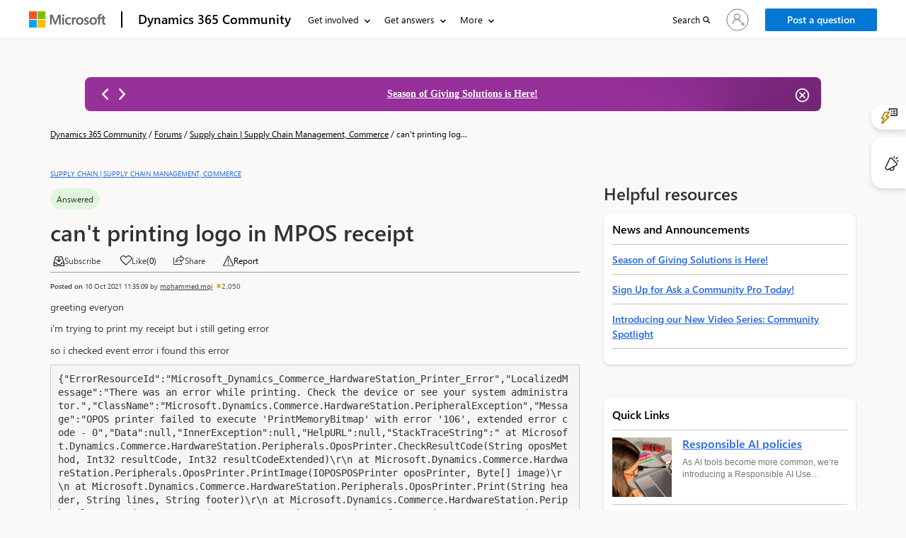

--- FILE ---
content_type: text/html; charset=utf-8
request_url: https://community.dynamics.com/forums/thread/details/?threadid=69c10f05-0d9d-4e2e-955d-3e84f86e5dda
body_size: 92669
content:



<!DOCTYPE html>
<html lang="en-US" data-lang="en-US" crm-lang="en-US" dir="ltr" crm-lcid="1033"
	same-site-mode="None">
<head>
		
		<meta charset="utf-8" /><meta name="viewport" content="width=device-width,&#32;initial-scale=1.0" /><meta http-equiv="X-UA-Compatible" content="IE=edge" />
		<script type="text/javascript" >
				
        </script>
	<title>
	
		Dynamics Community Forum Thread Details
		
</title>
		
		<script src="/_portal/734cd849-2090-ed11-81ab-6045bda8a4ca/Resources/ResourceManager?lang=en-US"></script>
	
	<script type="text/javascript">
        // Refresh all powerBI Iframes on Login in one Iframe
        window.addEventListener('message', function (event) {
            if (event && event.data && event.data == 'refreshPowerBI') {
                $("iframe.powerbi").each(function () {
                    this.src = this.src;
                });
            }
        });

        // Fix for incorrect viewport width setting in IE 10 on Windows Phone 8.
        if (navigator.userAgent.match(/IEMobile\/10\.0/)) {
            var msViewportStyle = document.createElement("style");
            msViewportStyle.appendChild(document.createTextNode("@-ms-viewport{width:auto!important}"));
            document.getElementsByTagName("head")[0].appendChild(msViewportStyle);
        }
    </script>
		
	
		
		<link href="/bootstrap.min.css?1768788051000" rel="stylesheet" />

		<link href="https://content.powerapps.com/resource/powerappsportal/dist/font-awesome.bundle-3d8a58a48f.css" onerror="javascript:&#32;var&#32;target&#32;=&#32;event.target;&#32;var&#32;link&#32;=&#32;document.createElement(&#39;link&#39;);&#32;link.crossOrigin&#32;=&#32;target.crossOrigin;&#32;link.href&#32;=&#32;&#39;/dist/font-awesome.bundle-3d8a58a48f.css&#39;;&#32;link.rel&#32;=&#32;&#39;stylesheet&#39;;&#32;target.insertAdjacentElement(&#39;afterend&#39;,link);" rel="stylesheet" />

				<link href="https://content.powerapps.com/resource/powerappsportal/dist/preform.bundle-c7915b3e06.css" onerror="javascript:&#32;var&#32;target&#32;=&#32;event.target;&#32;var&#32;link&#32;=&#32;document.createElement(&#39;link&#39;);&#32;link.crossOrigin&#32;=&#32;target.crossOrigin;&#32;link.href&#32;=&#32;&#39;/dist/preform.bundle-c7915b3e06.css&#39;;&#32;link.rel&#32;=&#32;&#39;stylesheet&#39;;&#32;target.insertAdjacentElement(&#39;afterend&#39;,link);" rel="stylesheet" />


		
			


		
		<link href="/css_topheader.css?1768788043000" rel="stylesheet" />
<link href="/css_Community_Home.css?1768788039000" rel="stylesheet" />
<link href="/css_cmty_home_page_copilot.css?1768788037000" rel="stylesheet" />
<link href="/css_cmty_news_announcements_icon.css?1768788038000" rel="stylesheet" />
<link href="/css_homepage_banner_announcement.css?1768788069000" rel="stylesheet" />
<link href="/css_cmty_Search_Copilot.css?1768788038000" rel="stylesheet" />
<link href="/cmty_Base_Variables.css?1768788051000" rel="stylesheet" />
<link href="/css_Answer_Comment_Card.css?1768788045000" rel="stylesheet" />
<link href="/css_cmty_ForumHome_Copilot.css?1768788047000" rel="stylesheet" />
<link href="/css_cmty_Notification_RightSide_Flyout.css?1768788038000" rel="stylesheet" />
<link href="/cmty_powervirtualagents.css?1768788073000" rel="stylesheet" />
<link href="/css_cmty_Message_RightSide_Flyout.css?1768788038000" rel="stylesheet" />
<link href="/css_fabric.min.css?1768788056000" rel="stylesheet" />
<link href="/css_fabric.components.min.css?1768788055000" rel="stylesheet" />
<link href="/css_febric_spacing-min.css?1768788056000" rel="stylesheet" />
<link href="/css_Header_General.css?1768788037000" rel="stylesheet" />
<link href="/cmty_Fabric_Home_common.css?1768788056000" rel="stylesheet" />
<link href="/css_footerltrStyles.css?1768788034000" rel="stylesheet" />
<link href="/css_Pagination_Async.css?1768788071000" rel="stylesheet" />
<link href="/theme.css?1768788034000" rel="stylesheet" />
<link href="/portalbasictheme.css?1768787937000" rel="stylesheet" />
<link href="/bidirectional.css?1768788051000" rel="stylesheet" />
<link href="/forums/thread/css_Forums_Threads.css?1768788035000" rel="stylesheet" />
<link href="/forums/thread/css_general_forums.css?1768788036000" rel="stylesheet" />
<link href="/forums/thread/css_cmty_group_forums_v2.css?1768788047000" rel="stylesheet" />
<link href="/forums/thread/details/css_Discussion_Thread_Details.css?1768788055000" rel="stylesheet" />
<link href="/forums/thread/details/css_file_attachment_view.css?1768788057000" rel="stylesheet" />
<link href="/forums/thread/details/css_edit_record_description.css?1768788055000" rel="stylesheet" />
<link href="/forums/thread/details/sharepopup.css?1768788035000" rel="stylesheet" />
<link href="/forums/thread/details/css_report_moderation.css?1768788042000" rel="stylesheet" />

		
		


 <div class="xrm-editable-html&#32;xrm-attribute" data-languageContext="English"><div class="xrm-attribute-value">












</div></div>

<script>
function createMetaTagInsideHead(property,content)
{
  var headTag = document.getElementsByTagName('head')[0];
  var childMetaTagName = document.createElement('meta');
  childMetaTagName.setAttribute("name", property);
  childMetaTagName.setAttribute("content", content);
  headTag.appendChild(childMetaTagName);
}
//changes regarding ADO#3555206
function createSocialTagsInsideHead(property,content){
    var headTag = document.getElementsByTagName('head')[0];
    var childMetaTagName = document.createElement('meta');
    childMetaTagName.setAttribute("property",property);
    childMetaTagName.setAttribute("content",content);
    headTag.appendChild(childMetaTagName);
}
//ends here
//changes regarding 3771121
function createLinkTagsInsideHead(rel,href){
    var headTag = document.getElementsByTagName('head')[0];
    var childMetaTagName = document.createElement('link');
    childMetaTagName.setAttribute("rel",rel);
    childMetaTagName.setAttribute("href",href);
    headTag.appendChild(childMetaTagName);
}
 function addStructructuredJSONscript(metascript) {
        
        let scriptToAdd
            = document.createElement('script');
        scriptToAdd.type
            = 'application/ld+json';
          
        // Create contents of the script
        let inlineScript = document.createTextNode(metascript);
          
        scriptToAdd.appendChild(inlineScript);
          
        document.head.appendChild(scriptToAdd);
        }
</script>


















<script>


document.title = "Solved: can't printing logo in MPOS receipt";

//changes regarding ADO#3555206 
let threadDetailImageDataRecordsUrl = "supplychain";

//ends here

// changing for ADO #3614430 escaping character '\\' to '\\\\';
// changing for ADO #3614429 escaping character '"' to '\\"';




createLinkTagsInsideHead("canonical",`${window.location.origin}/forums/thread/details/?threadid=69c10f05-0d9d-4e2e-955d-3e84f86e5dda`)
// changes for ADO#3555206
createSocialTagsInsideHead("og:title",`can't printing logo in MPOS receipt`);
createSocialTagsInsideHead("og:type","website");
if(!threadDetailImageDataRecordsUrl){
    createSocialTagsInsideHead("og:image",`${window.location.origin}/img_dynamics_logo.png`);
    createMetaTagInsideHead("twitter:image",`${window.location.origin}/img_dynamics_logo.png`);
}else{
    createSocialTagsInsideHead("og:image",`${window.location.origin}/img_group_product_${threadDetailImageDataRecordsUrl}`)
    createMetaTagInsideHead("twitter:image",`${window.location.origin}/img_group_product_${threadDetailImageDataRecordsUrl}`)
}
createSocialTagsInsideHead("og:url","https://community.dynamics.com/forums/thread/details/?threadid=69c10f05-0d9d-4e2e-955d-3e84f86e5dda"); 
createMetaTagInsideHead("twitter:card","summary_large_image");
createMetaTagInsideHead("twitter:title",`can't printing logo in MPOS receipt`);

//ends here





        



 // answered



// changing for ADO #3614430 escaping character '\\' to '\\\\';
// changing for ADO #3614429 escaping character '"' to '\\"';


 



createSocialTagsInsideHead("og:description",`Hi Mohammed, please check this community thread, it should help you to resolve the issue: community.dynamics.com/.../requirements-needed-print-logo-on`);
createMetaTagInsideHead("twitter:description",`Hi Mohammed, please check this community thread, it should help you to resolve the issue: community.dynamics.com/.../req`);
createMetaTagInsideHead("description",`Hi Mohammed, please check this community thread, it should help you to resolve the issue: community.dynamics.com/.../requirements-needed-print-logo-on` );






 

var metascript = "{" + '"@context": "https://schema.org",';
metascript +=' "@type": "QAPage",';
metascript +=' "mainEntity": {';
metascript +=' "@type": "Question",';
// changing for ADO #3614430 escaping character '\\' to '\\\\';
// changing for ADO #3614429 escaping character '"' to '\\"';
//changing for ADO #3704561 ;
metascript +=` "name": "can't printing logo in MPOS receipt",`;
metascript +=` "text": "`;
metascript += `greeting everyoni&#39;m trying to print my receipt but i still geting error so i checked event error i found this error{\\\"ErrorResourceId\\\":\\\"Micros`.trim()==''? "can't printing logo in MPOS receipt" : `greeting everyoni&#39;m trying to print my receipt but i still geting error so i checked event error i found this error{\\\"ErrorResourceId\\\":\\\"Micros`.trim() ;
metascript +=  `",`;
metascript +=' "answerCount": 1,';
metascript +=' "upvoteCount": 0,';
metascript +=' "url": "https://community.dynamics.com/forums/thread/details/?threadid=69c10f05-0d9d-4e2e-955d-3e84f86e5dda"';
 
metascript +=' ,"acceptedAnswer": [{';
metascript +=' "@type": "Answer",';
metascript +=` "text": "`;
metascript += `Hi Mohammed, please check this community thread, it should help you to resolve the issue: community.dynamics.com/.../requirements-needed-print-logo-on`.trim()==''? "RE: can't printing logo in MPOS receipt" : `Hi Mohammed, please check this community thread, it should help you to resolve the issue: community.dynamics.com/.../requirements-needed-print-logo-on`.trim() ;
metascript +=  `",`;
// Changing for ADO #3614425 upvoteCount changing string to integer
metascript +=' "upvoteCount": 1,';
// metascript +=' "url":"https://community.dynamics.com/forums/thread/details/?threadid=69c10f05-0d9d-4e2e-955d-3e84f86e5dda#tabPublished" ';
metascript +=' "url":"https://community.dynamics.com/forums/thread/details/?threadid=69c10f05-0d9d-4e2e-955d-3e84f86e5dda&tabName=tabPublished#988be46a-1055-4b05-aca8-060f00e3e21b" ';
metascript +=' }]';


metascript +='} }';



addStructructuredJSONscript(metascript);



</script>



<!--changing for ADO #3771121 -->


















 



		
		
		
	
		
		<link href="https://content.powerapps.com/resource/powerappsportal/dist/pwa-style.bundle-55718a4c0d.css" onerror="javascript:&#32;var&#32;target&#32;=&#32;event.target;&#32;var&#32;link&#32;=&#32;document.createElement(&#39;link&#39;);&#32;link.crossOrigin&#32;=&#32;target.crossOrigin;&#32;link.href&#32;=&#32;&#39;/dist/pwa-style.bundle-55718a4c0d.css&#39;;&#32;link.rel&#32;=&#32;&#39;stylesheet&#39;;&#32;target.insertAdjacentElement(&#39;afterend&#39;,link);" rel="stylesheet" />

		</head>
<body data-sitemap-state="/forums/thread/details/:/forums/thread/:/forums/:/"
	data-dateformat="M/d/yyyy"
	data-timeformat="h:mm tt"
	data-datetimeformat="M/d/yyyy h:mm tt"
	data-app-path="/"
	data-ckeditor-basepath="/js/BaseHtmlContentDesigner/Libs/msdyncrm_/libs/ckeditor/"
	data-case-deflection-url="/_services/search/734cd849-2090-ed11-81ab-6045bda8a4ca">


	
		<link href="https://content.powerapps.com/resource/powerappsportal/dist/pcf-style.bundle-373a0f4982.css" onerror="javascript:&#32;var&#32;target&#32;=&#32;event.target;&#32;var&#32;link&#32;=&#32;document.createElement(&#39;link&#39;);&#32;link.crossOrigin&#32;=&#32;target.crossOrigin;&#32;link.href&#32;=&#32;&#39;/dist/pcf-style.bundle-373a0f4982.css&#39;;&#32;link.rel&#32;=&#32;&#39;stylesheet&#39;;&#32;target.insertAdjacentElement(&#39;afterend&#39;,link);" rel="stylesheet" />

			
	
		

	<div id="offlineNotificationBar" class="displayNone">
		<img alt="web" id="web" onerror="javascript:&#32;var&#32;target&#32;=&#32;event.target;&#32;var&#32;img&#32;=&#32;document.createElement(&#39;img&#39;);&#32;img.src&#32;=&#32;&#39;/css/images/web.png&#39;;&#32;img.alt&#32;=&#32;&#39;web&#39;;&#32;img.id&#32;=&#32;&#39;web&#39;&#32;;&#32;target.insertAdjacentElement(&#39;afterend&#39;,img);&#32;target.remove();" src="https://content.powerapps.com/resource/powerappsportal/img/web.png" />
		<div id="message">You&#8217;re offline. This is a read only version of the page.</div>
		<div id="close" onclick="this.parentElement.style.display='none';"><img alt="close" onerror="javascript:&#32;var&#32;target&#32;=&#32;event.target;&#32;var&#32;img&#32;=&#32;document.createElement(&#39;img&#39;);&#32;img.src&#32;=&#32;&#39;/css/images/close.png&#39;;&#32;img.alt&#32;=&#32;&#39;close&#39;;&#32;img.id&#32;=&#32;&#39;&#39;&#32;;&#32;target.insertAdjacentElement(&#39;afterend&#39;,img);&#32;target.remove();" src="https://content.powerapps.com/resource/powerappsportal/img/close.png" /></div>
	</div>

	

	<script type="text/javascript">
        window.DisableCkEditor = window.DisableCkEditor || {};
		DisableCkEditor.Value = 'True';
    </script>

	<script type="text/javascript">
        var enableOmniChannelWidgetWithSiteCopilot = 'False';
        if (enableOmniChannelWidgetWithSiteCopilot === "True" || enableOmniChannelWidgetWithSiteCopilot === "true") {
            const authUrl = window.location.origin + "/_services/auth/portalusertoken";
            const fetchWithRetries = async (url, options, retries) => {
                try {
                    const authResponse = await fetch(url, options);
                    const token = await authResponse.text();
                    sessionStorage['c2Token'] = token;
                } catch (err) {
                    if (retries === 1) throw err;
                    return await fetchWithRetries(url, options, retries - 1);
                }
            };
            fetchWithRetries(authUrl, { method: "POST" }, 4);
        }
    </script>

	<script type="text/javascript">
		var isPvaBotAuthenticated = sessionStorage['isPvaBotAuthenticated'];
		var isPortalUserLoggedIn = 'False';

        if ((isPvaBotAuthenticated != null || isPvaBotAuthenticated != undefined) && isPvaBotAuthenticated != isPortalUserLoggedIn) {
			sessionStorage['triggerPvaBotSignOut'] = true;
			sessionStorage.removeItem('c2Token');
            sessionStorage.removeItem('directLinetoken');
            sessionStorage.removeItem('conversation_Id');

			sessionStorage.removeItem('bot_c2Token');
			sessionStorage.removeItem('botdirectLinetoken');
            sessionStorage.removeItem('botconversation_Id');
		}
		sessionStorage['isPvaBotAuthenticated'] = isPortalUserLoggedIn;
    </script>

	<script type="text/javascript">
		window["CSPSettings"] = window["CSPSettings"] || {};
		window["CSPSettings"].nonce = '';
        window["FabricConfig"] = window["FabricConfig"] || {};
        window["FabricConfig"].mergeStyles = window["FabricConfig"].mergeStyles || {};
		window["FabricConfig"].mergeStyles.cspSettings = window["CSPSettings"];
        window["Microsoft"] = window["Microsoft"] || {};
		window["Microsoft"].Dynamic365 = {
			Portal: {
				
				User: {
					userName: '',
					firstName: '',
					lastName: '',
					email: '',
					contactId: '',
					userRoles: [],
				},
				
				version: '9.7.9.97',
				type: 'CDSStarterPortal',
				id: '76ff64d1-4765-4fe7-b797-499fd3196c8e', 
				geo: 'NAM', 
				tenant: '72f988bf-86f1-41af-91ab-2d7cd011db47', 
				correlationId: 'f8fb87ea-9145-478a-a3e0-aad48fd83b07',
                orgEnvironmentId: 'f55e79bd-d8cb-4fbb-9be2-2cefd8cb3b83',
                orgId: '9a716ccb-b974-4324-8590-feff90a9a5bc',
                portalProductionOrTrialType: 'Production',
                isTelemetryEnabled: 'True',
                InstrumentationSettings: {
                    instrumentationKey: '197418c5cb8c4426b201f9db2e87b914-87887378-2790-49b0-9295-51f43b6204b1-7172',
                    collectorEndpoint: 'https://us-mobile.events.data.microsoft.com/OneCollector/1.0/'
                },
                timerProfileForBatching: 'NEAR_REAL_TIME',
                activeLanguages: ["en-US"],
                isClientApiEnabled: 'True'
            }
        };

		window["Microsoft"].Dynamic365.Portal.onPagesClientApiReady = (callback) => {
			return new Promise((resolve, reject) => {
				let isComplete = false;
				let timeoutId;
				const timeoutInterval = 10000;
		
				function handleReady() {
					if (!isComplete && window.$pages) {
						isComplete = true;
						clearTimeout(timeoutId);
						try {
							if (typeof callback === "function") {
								callback(window.$pages);
							}
						} catch (e) {
							console.error("onPagesClientApiReady callback error:", e);
						}
						resolve(window.$pages); // should we reject if callback throws an error
					}
				}
		
				if (window.$pages) {
					handleReady();
					return;
				}
		
				function sdkListener() {
					handleReady();
					window.removeEventListener('pagesSDKInitialized', sdkListener);
				}
		
				window.addEventListener('pagesSDKInitialized', sdkListener);
		
				timeoutId = setTimeout(() => {
					if (!isComplete) {
						window.removeEventListener('pagesSDKInitialized', sdkListener);
						if (window.$pages) {
							handleReady();
						} else {
							isComplete = true;
							reject(new Error('window.$pages not available.'));
						}
					}
				}, timeoutInterval);
			});
		};

        // Mark request not cacheable if Dynamics365PortalAnalytics cookie is being refreshed by the server or if the cookie in request header is invalid
		

        // For client side telemetry intializing Dynamics365PortalAnalytics cookie object
		
        window["Microsoft"].Dynamic365.Portal.dynamics365PortalAnalytics = localStorage.getItem("Dynamics365PortalAnalytics");
			

	</script>
	
	<script type="text/javascript">

		
    </script>

	
		

 <div class="xrm-editable-html&#32;xrm-attribute" data-languageContext="English"><div class="xrm-attribute-value">












</div></div>



 <div class="xrm-editable-html&#32;xrm-attribute" data-languageContext="English"><div class="xrm-attribute-value"><script type="text/javascript">
var titleJson = `[
    {
        "WebPagePartialURL": "/",
        "NewTitle": "Find Answers | Microsoft Dynamics 365 Community",
        "Description":"Quickly search for answers, join discussions, post questions, and work smarter in your business applications by joining the Microsoft Dynamics 365 Community."
    }
]`
</script></div></div>
 





<!-- Get portal domain name from the website ID  [END] -->

 





 


 

<link href="/css_Header_General.css" rel="stylesheet" />
<link href="/css_footerltrStyles.css" rel="stylesheet" />
<link href="/css_Pagination_Async.css" rel="stylesheet" />






<!-- Get portal domain name from the website ID  [END] -->

 





 








<!-- Get portal domain name from the website ID  [END] -->

 





 








<!-- Get portal domain name from the website ID  [END] -->

 





 








<!-- Get portal domain name from the website ID  [END] -->

 





 








<!-- Get portal domain name from the website ID  [END] -->

 





 








<!-- Get portal domain name from the website ID  [END] -->

 





 


 
<script type="text/javascript">
var cmty_RedirectList = `[{"from_url":"https://community.powerplatform.com/t5/Power-Apps-User-Groups/ct-p/pa_usergroups","to_url":"https://community.powerplatform.com/usergroups/?topic=b5652dc6-2c99-4e33-8b6f-45be4a896a40"},{"from_url":"https://community.dynamics.com/help/Known-community-website-issues/","to_url":"https://community.dynamics.com/help/"}]`;
if (cmty_RedirectList)
{
    var jsonArray = JSON.parse(cmty_RedirectList);
    jsonArray.forEach(function(jsonObject, index) {
        if(window.location.href.toLowerCase().includes(jsonObject.from_url.toLowerCase()))
        {
            window.location.href = jsonObject.to_url.toLowerCase();
        }
    });
}
</script>

<style type="text/css">
    section:first-of-type {
        overflow: visible;
    }

    .CoveoSearchbox .CoveoSearchButton {
        background-color: #FFFFFF !important;
    }

    #dc_user_header_profile {
        padding-left: 5px !important;
    }

    @media screen and (max-width:1023px) {

        .nachangesHeader {
            width: 100%;
        }
    }

    @media screen and (min-width: 1024px) {
        .nachangesHeader {
            width: 500.5px !important;
        }
    }

/**Split button css**/
.msd-btn-group{
    display: flex;
    align-items: center;
    justify-content: flex-end;
}
@media screen and (max-width: 1024px){
    .msd-btn-group{   
        width: auto !important;
        margin-left: 0 !important;
    }
}
@media screen and (max-width: 640px){
    .msd-btn-group{   
        justify-content: flex-start;
    }
}
.msd-btn-group .btn {
    display: inline-block !important;
    margin-bottom: 0 !important; 
    text-align: center;
    vertical-align: middle;
    touch-action: manipulation;
    cursor: pointer;
    background-image: none;
    border: 1px solid transparent;
    white-space: nowrap;
    padding: 6px 12px !important; 
    line-height: 1.42857 !important;
    border-radius: 2px;
    -webkit-user-select: none;
    -moz-user-select: none;
    -ms-user-select: none;
    user-select: none; 
    font-family: var(--cmty-font-family);
    font-style: normal;
    font-size: var(--cmty-font-size-sm) !important;
    font-weight: 600;
}
.msd-btn-group.msd-btn-group.msd-btn-group .btn.btn-primary.btn-primary.btn-primary {
    color: #fff !important;
    background-color: var(--dc-button-background-color) !important;
    border-color: var(--cmty-communication-banner-blue) !important;
}
.msd-btn-group .dropdown-menu {
    position: absolute;
    top: 100%;
    left: 0;
    z-index: 1000; 
    float: left;
    min-width: 160px;
    padding: 5px 0;
    margin: 2px 0 0;
    list-style: none;
    font-size: 15px;
    text-align: left;
    background-color: #fff;
    border: 1px solid #ccc;
    border: 1px solid rgba(0, 0, 0, .15);
    border-radius: 0;
    -webkit-box-shadow: 0 6px 12px rgba(0, 0, 0, .175);
    box-shadow: 0 6px 12px rgba(0, 0, 0, .175);
    background-clip: padding-box;
    width: auto;
    margin-top: 0 !important;
}
.msd-btn-group .dropdown-menu>li>a {
    color:var(--cmty-black);
    padding: 3px 9px !important; 
    line-height: 1.42857 !important; 
}
.msd-btn-group .dropdown-menu>li>a:hover,
.msd-btn-group .dropdown-menu>li>a:focus,
.msd-btn-group .dropdown-menu>.active>a,
.msd-btn-group .dropdown-menu>.active>a:hover,
.msd-btn-group .dropdown-menu>.active>a:focus{ 
    color:var(--cmty-black);
    border: none !important;
    background: transparent !important;  
}
.msd-btn-group.msd-btn-groupSm{
    display:block;
    height: 36px;
}
.msd-btn-group.msd-btn-groupSm .dropdown-menu{
    width:100%
}
.anchorCreatePostSm{
  left: 0;
  position: absolute !important;
  right: 30px;
  width: 100%;
}
.dropdown-toggle.splitDropdownToggleSm {
  width: 30px;
  float: right;
  box-sizing: border-box;
}
/**Split button css ends**/

/**
    .nav-items-right-container {
        width: auto !important;
    }
    .nav-items-right-container {
        width: auto !important;
    }
    @media only screen and (min-width: 1024px) and (max-width: 1183px) {
        .bapi-top-bar {
            margin-left: 1% !important;
            margin-right: 1% !important;
        }
        #bapi-header .bapi-top-bar--viewport-aem .bapi-top-bar__logo {
         padding: 16px 0px 16px 0px!important;
        }
        #bapi-header .bapi-top-bar__brand>.brand-text {
         padding: 0 12px 0 0!important;
        }
        #bapi-header .bapi-menu .bapi-menu-toggle-button {
            padding: 0 18px 0 5px !important;
        }
        #bapi-header .bapi-menu .is-menu-link a {
            padding: 18px 12px 18px 0 !important;
        }

        ul.bapi-menu.bapi-hide-until-large.bapi-dropdown {
            width: 100% !important;
        }

        .nav-items-right-container {
            width: 54% !important;
        }

        nav .dc-notification-flyout-container-openBtn {
            margin-left: 0px;
        }

        nav #buttonInHeader {
            margin: 11px 0 0 8px !important;
        }
    }
**/
</style>
<div id="cookie-banner"></div>


<!-- SKIP TO MAIN BAR -->
<a class="bapi-skip-to-main" href="#main" tabindex="0" style="z-index:88889"> Skip to main content</a>
<div id="dynamics">
    <nav id="bapi-header" class="bapi-header--default" data-sticky-header="true"
         data-me-control="false">
        <div class="bapi-top-bar bapi-top-bar--viewport-mooncat">
            <div class="bapi-top-bar__logo">
                <a href="https://microsoft.com" class="logo" id="header_nav-1_microsoft-logo"
                   aria-label="Navigate to Microsoft.com" data-bi-name="Nav_MicrosoftLogo" data-bi-area="header-nav">
                    <img src="https://img-prod-cms-rt-microsoft-com.akamaized.net/cms/api/am/imageFileData/RE1Mu3b?ver=5c31"
                         alt="Navigate to Microsoft.com" />
                </a>
            </div>

            <div class="bapi-top-bar__separator" aria-hidden="true" role="presentation">
                <div class="separator"></div>
            </div>

            <div class="bapi-top-bar__brand">
                <a href="https://community.dynamics.com/" class="brand-text" id="header_nav-2_homepage"
                   aria-label="Navigates to Dynamics Community Home Page" data-bi-area="header-nav" data-bi-name="Nav_PowerPagesHome">
                    Dynamics 365 Community
                </a>
            </div>

            <div id="sitesearch" class="bapi-top-bar__menu bapi-top-bar__menu--justify-flex-end hide">
                <ul class="bapi-menu bapi-hide-until-large full-width">
                    <li id="liDynamicsSearchBox">

                        <div class="coveo-search-section"
                             id="searchbox">
                            <div class="CoveoSearchbox">
                                <div class="magic-box">
                                    <div class="magic-box-input">
                                        <input title="Insert a query. Press enter to send" aria-label="Search" placeholder="Search Dynamics Community">
                                    </div>
                                </div>
                                <a class="CoveoSearchButton" role="button" aria-label="Search" tabindex="0">
                                    <span class="coveo-search-button">
                                        <svg alt="Search" focusable="false" enable-background="new 0 0 20 20" viewBox="0 0 20 20" xmlns="http://www.w3.org/2000/svg"
                                             class="coveo-search-button-svg" style="max-height:30px;max-width:30px;">
                                            <g fill="currentColor">
                                                <path class="coveo-magnifier-circle-svg"
                                                      d="m8.368 16.736c-4.614 0-8.368-3.754-8.368-8.368s3.754-8.368 8.368-8.368 8.368 3.754 8.368 8.368-3.754 8.368-8.368 8.368m0-14.161c-3.195 0-5.793 2.599-5.793 5.793s2.599 5.793 5.793 5.793 5.793-2.599 5.793-5.793-2.599-5.793-5.793-5.793"></path>

                                                <path d="m18.713 20c-.329 0-.659-.126-.91-.377l-4.552-4.551c-.503-.503-.503-1.318 0-1.82.503-.503 1.318-.503 1.82 0l4.552 4.551c.503.503.503 1.318 0 1.82-.252.251-.581.377-.91.377"></path>
                                            </g>
                                        </svg>
                                    </span>
                                </a>
                            </div>
                        </div>
                    </li>
                    <li class="is-menu-link is-menu-link--featured">
                        <a href="javascript:void(0)" role="button" aria-label="Cancel" data-bi-name="Cancel" id="site-search-cancel" title="Cancel"> Cancel </a>
                    </li>

                </ul>
            </div>
            <div id="top-nav" class="bapi-top-bar__menu bapi-top-bar__menu--justify-flex-end">
                <!-- Render Left menu items here -->
                <ul class="bapi-menu bapi-dropdown bapi-hide-until-large" data-menu-left="true" role="menubar">
                    <!-- Get Involved (STATIC menu button, dynamic submenu) -->
                    <li class="is-dropdown-submenu-parent opens-right" role="presentation">
                        <button type="button" class="bapi-menu-toggle-button" role="menuitem" aria-expanded="false">
                            Get involved
                        </button>
                        <ul id="submenuGetInvolved" class="bapi-menu bapi-submenu is-dropdown-submenu is-dropdown-submenu--multi-column" role="menu">
                        </ul>
                    </li>

                    <!-- Get Answers (STATIC menu button, dynamic submenu) -->
                    <li class="is-dropdown-submenu-parent opens-right" role="presentation">
                        <button type="button" class="bapi-menu-toggle-button" role="menuitem" aria-expanded="false">
                            Get answers
                        </button>
                        <ul id="submenuGetAnswers" class="bapi-menu bapi-submenu is-dropdown-submenu is-dropdown-submenu--multi-column is-dropdown-submenu--multi-column-2" role="menu">
                        </ul>
                    </li>

                    <!-- Discover Events (STATIC menu button, dynamic submenu) -->
                    <li class="is-dropdown-submenu-parent opens-right" role="presentation">
                        <button type="button" class="bapi-menu-toggle-button" role="menuitem" aria-expanded="false">
                            Discover events
                        </button>
                        <ul id="submenuDiscoverEvents" class="bapi-menu bapi-submenu is-dropdown-submenu" role="menu">
                        </ul>
                    </li>

                    <!-- Learn Dynamics 365 (STATIC menu button, dynamic submenu) -->
                    <li class="is-dropdown-submenu-parent opens-right" role="presentation">
                        <button type="button" class="bapi-menu-toggle-button" role="menuitem" aria-expanded="false">
                            Learn Dynamics 365
                        </button>
                        <ul id="submenuLearn" class="bapi-menu bapi-submenu is-dropdown-submenu" role="menu">
                        </ul>
                    </li>

                    <!-- More Menu -->
                    <li role="presentation" class="is-dropdown-submenu-parent opens-right has-submenu more" style="display: none;">
                        <button id="bapi-more-menu-button"
                                type="button"
                                role="menuitem"
                                class="bapi-menu-toggle-button more-button"
                                aria-controls="more-menu-list"
                                aria-expanded="false"
                                data-bi-name="Nav_MoreMenu"
                                data-bi-area="topNav">
                            More
                        </button>
                        <ul id="more-menu-list" class="bapi-menu bapi-submenu is-dropdown-submenu" role="menu"></ul>
                    </li>
                </ul>


                <ul class="bapi-menu bapi-hide-until-large nav-items-right-container" data-menu-right>
                    <li class="is-menu-link">
                        <a href="javascript:void(0)" id="site-search-link" aria-label="Search" title="Search" role="button">
                            <span>Search</span>
                            <!--span class="glyphicon glyph-mini pbi-glyph-search"></span-->
                            <i class="fa fa-search fa-mini" aria-hidden="true"></i>
                        </a>
                    </li>
                    <li>
                        <div id="meControl">
                        </div>
                    </li> 
                    
                    <li class="msd-flex msd-align-items-center"> 
                            <div id="buttonInHeader">
                            </div>
                    </li>
                    
                </ul>

            </div>
            <div class="bapi-hide-for-large hamburger-container">
                <ul class="bapi-menu full-width">
                    <li>
                        <button class="hamburger-container__hamburger"
                                aria-expanded="false"
                                aria-label="Expand or Collapse Menu"
                                data-bi-name="Nav_HamburgerMenu"
                                data-bi-area="topNav">
                            <span class="fixin top-bun"></span>
                            <span class="fixin patty"></span>
                            <span class="fixin bottom-bun"></span>
                        </button>
                        <a href="javascript:void(0)" id="site-search-goback-link" role="button" class="hide" aria-label="Cancel" title="Cancel">
                            <!--span class="glyphicon glyph-small pbi-glyph-back"></span-->
                            <i class="ms-Icon ms-Icon--Back" aria-hidden="true"></i>
                        </a>
                    </li>
                    <li id="site-searchbox-mini" class="hide">
                        <div>
                            <div class="search-input">
                                <!--span class="icon glyphicon glyph-small pbi-glyph-search"></span-->
                                <i class="icon fa fa-search glyph-small" aria-hidden="true"></i>
                                <input id="mblview_searchbox" name="cq" placeholder="Search" title="Search" type="text" value="" />
                            </div>
                        </div>
                    </li>
                    <li>
                        <a href="javascript:void(0)" id="site-search-glass-link" title="Search" role="button">
                            <!--span class="glyphicon glyph-small pbi-glyph-search"></span-->
                            <i class="fa fa-search glyph-small" aria-hidden="true"></i>
                        </a>
                    </li>

                </ul>
            </div>
        </div>
    </nav>
</div>
</div>
<script>
var headerMenuDesign = `{"menus":[{"label":"Get involved","target":"submenuGetInvolved","children":[{"label":"Get started","link":"https://aka.ms/d365cgs"},{"label":"Engage with the community","link":"https://aka.ms/D365_Community_Engage"},{"label":"Community news","link":"https://aka.ms/d365cnews"},{"label":"Submit ideas","link":"https://aka.ms/D365_Ideas","target":"_blank"},{"label":"Community feedback and support","link":"https://aka.ms/d365cfb","target":"_blank"},{"label":"Become a Super User","link":"https://aka.ms/D365_Super_User"},{"label":"Become a User Group Leader","link":"https://aka.ms/D365UGGettingStarted"},{"label":"Become an MVP","link":"https://aka.ms/Become_an_MVP","target":"_blank"}]},{"label":"Get answers","target":"submenuGetAnswers","children":[{"label":"<strong>Customer experience</strong> | Sales, Customer Insights, CRM","link":"/en-US/forums/thread/?partialUrl=customerexperience"},{"label":"<strong>Service</strong> | Customer Service, Contact Center, Field Service, Guides","link":"/en-US/forums/thread/?partialUrl=service"},{"label":"<strong>Supply chain</strong> | Supply Chain Management, Commerce","link":"/en-US/forums/thread/?partialUrl=supplychain"},{"label":"<strong>Finance</strong> | Project Operations, Human Resources, AX, GP, SL","link":"/en-US/forums/thread/?partialUrl=finance"},{"label":"<strong>Small and medium business</strong> | Business Central, NAV, RMS","link":"/en-US/forums/thread/?partialUrl=smb"},{"label":"<strong>Microsoft Dynamics 365</strong> | Integration, Dataverse, and general topics","link":"/en-US/forums/thread/?partialUrl=dynamics365"},{"label":"<strong>Microsoft Cloud for Sustainability</strong> | MSM, SDSF, ECS, EID, ESG","link":"/en-US/forums/thread/?partialUrl=Microsoft-cloud-for-Sustainability"},{"label":"<strong>Archived topics</strong> | Read-only forums of past discussions","childelm":[{"label":"Microsoft Dynamics AX (Archived)","link":"/en-US/forums/thread/?partialUrl=ax"},{"label":"Microsoft Dynamics CRM (Archived)","link":"/en-US/forums/thread/?partialUrl=crm"},{"label":"Microsoft Dynamics GP (Archived)","link":"/en-US/forums/thread/?partialUrl=gp"},{"label":"Microsoft Dynamics NAV (Archived)","link":"/en-US/forums/thread/?partialUrl=nav"},{"label":"Microsoft Dynamics RMS (Archived)","link":"/en-US/forums/thread/?partialUrl=rms"},{"label":"Microsoft Dynamics SL (Archived)","link":"/en-US/forums/thread/?partialUrl=sl"}]},{"label":"Product support","link":"https://aka.ms/D365_Product_Help_Support","target":"_blank"}]},{"label":"Discover events","target":"submenuDiscoverEvents","children":[{"label":"Microsoft and featured events","link":"https://aka.ms/D365_Community_Events"},{"label":"User group events","link":"https://aka.ms/D365_UserGroup_Events"},{"label":"All community events","link":"https://aka.ms/D365_Community_Days","target":"_blank"}]},{"label":"Learn Dynamics 365","target":"submenuLearn","children":[{"label":"Microsoft Learn","link":"https://aka.ms/D365_Microsoft_Learn","target":"_blank"},{"label":"Certifications and credentialing","link":"https://aka.ms/D365_Certifications_Credentialing","target":"_blank"},{"label":"Articles and blogs","link":"/en-US/Blogs"},{"label":"Video blogs","link":"/en-US/galleries"},{"label":"LinkedIn community","link":"https://aka.ms/D365_LinkedIn","target":"_blank"},{"label":"YouTube community","link":"https://aka.ms/D365_YouTube","target":"_blank"},{"label":"FastTrack","childelm":[{"label":"TechTalks","link":"https://aka.ms/d365cftt"},{"label":"Blogs","link":"https://aka.ms/d365cftb"},{"label":"FastTrack forum","link":"https://aka.ms/FastTrack_Forum"},{"label":"Partner case studies","link":"https://aka.ms/d365cftpcs"},{"label":"Implementation guide","link":"https://aka.ms/D365ImplementationPortal","target":"_blank"}]}]}]}`;
</script>
<script type="text/javascript" src="/js_HeaderMenu.js"></script>

<script type="text/javascript">

var cmtySiteId = '44c1922b-d231-4183-bae6-be148059122f';

window.addEventListener("load", (event) => {

    const url = location.href;
    const params = new URLSearchParams(new URL(url).search); 
    
    
        const buttonInHeader = document.querySelector("#buttonInHeader");
        if (typeof(forumID) != 'undefined' && url.indexOf('/forums/thread/') !== -1 && forumID != '') {

            buttonInHeader.innerHTML = "<a class='dc-button' href='/ask-question/?forumid=" + forumID + "'>Post a question</a></div>";
        } else {
            buttonInHeader.innerHTML = "<a class='dc-button' href='/ask-question/' role='button'>Post a question</a></div>";
        }
    

    var urlParams = new URLSearchParams(window.location.search);
    var searchTerm = urlParams.get("q");
    $(document).ready(function () {
       $('#searchbox input').val(searchTerm);
       $('#searchbox .CoveoSearchButton').click(function () {
            var searchText = $('#searchbox input').val();
            if (searchText != undefined && searchText.trim() != '') {
                if(url.indexOf('blog') !== -1) {
                    if (typeof(searchTargetBlogID) != 'undefined' && searchTargetBlogID != '') {
                        window.location.href = window.location.origin + "/globalsearch/?q=" + searchText + "&target=blog&id=" + searchTargetBlogID;
                    } else {
                        window.location.href = window.location.origin + "/globalsearch/?q=" + searchText + "&target=blog";
                    }
                } else if (url.indexOf('event') !== -1) {
                    window.location.href = window.location.origin + "/globalsearch/?q=" + searchText + "&target=event";
                } else if (url.indexOf('usergroup') !== -1) {
                    window.location.href = window.location.origin + "/globalsearch/?q=" + searchText + "&target=usergroup";
                } else {
                    if (typeof(forumID) != 'undefined' && forumID != '') {
                        window.location.href = window.location.origin + "/globalsearch/?target=forum&q=" + searchText + "&id=" + forumID;
                    } else {
                        window.location.href = window.location.origin + "/globalsearch/?q=" + searchText;
                    }
                }
            }
        });

        $('#searchbox input').on("keypress", function (event) {
            if (event.key === "Enter") {
                event.preventDefault();
                $('#searchbox .CoveoSearchButton').click();
            }
        });
        $('#mblview_searchbox').on("keypress", function (event) {
            if (event.key === "Enter") {
               var searchText = $('#mblview_searchbox').val();
                   if (searchText != undefined && searchText.trim() != '') {
                       if(url.indexOf('blog') !== -1) {
                            if (typeof(searchTargetBlogID) != 'undefined' && searchTargetBlogID != '') {
                                window.location.href = window.location.origin + "/globalsearch/?q=" + searchText + "&target=blog&id=" + searchTargetBlogID;
                            } else {
                                window.location.href = window.location.origin + "/globalsearch/?q=" + searchText + "&target=blog";
                            }
                       } else if (url.indexOf('event') !== -1) {
                           window.location.href = window.location.origin + "/globalsearch/?q=" + searchText + "&target=event";
                       } else if (url.indexOf('usergroup') !== -1) {
                           window.location.href = window.location.origin + "/globalsearch/?q=" + searchText + "&target=usergroup";
                       } else {
                           if (typeof(forumID) != 'undefined' && forumID != '') {
                               window.location.href = window.location.origin + "/globalsearch/?q=" + searchText + "&id=" + forumID ;
                           } else {
                               window.location.href = window.location.origin + "/globalsearch/?q=" + searchText;
                           }
                       }
                   }
            }
        });
    });
        // Retrieve data
        let userLastValue = localStorage.getItem("userLastLogin");

        if (userLastValue != null && globalUserId != '') {
            //Update into Db Last login value
            webapi.safeAjax({
                type: "GET",
                url: "/_api/mspwrplt_cmty_profiles?$select=mspwrplt_cmty_profileid,_mspwrplt_cmty_contact_value&$filter=(_mspwrplt_cmty_contact_value eq " + globalUserId + " and _mspwrplt_cmty_site_value eq " + cmtySiteId + " and statecode eq 0)",
                contentType: "application/json",
                headers: {
                    "Prefer": "odata.include-annotations=*"
                },
                success: function (data, textStatus, xhr) {
                    var results = data;
                    for (var i = 0; i < results.value.length; i++) {
                        var result = results.value[i];
                        // Columns
                        var mspwrplt_cmty_profileid = result["mspwrplt_cmty_profileid"]; // Guid
                        var mspwrplt_cmty_contact = result["_mspwrplt_cmty_contact_value"]; // Lookup
                        var mspwrplt_cmty_contact_formatted = result["_mspwrplt_cmty_contact_value@OData.Community.Display.V1.FormattedValue"];
                        var mspwrplt_cmty_contact_lookuplogicalname = result["_mspwrplt_cmty_contact_value@Microsoft.Dynamics.CRM.lookuplogicalname"];

                        var record = {};
                        record.mspwrplt_cmty_lastlogindate = new Date().toISOString(); // Current Date Time

                        webapi.safeAjax({
                            type: "PATCH",
                            contentType: "application/json",
                            url: "/_api/mspwrplt_cmty_profiles(" + mspwrplt_cmty_profileid + ")",
                            data: JSON.stringify(record),
                            success: function (data, textStatus, xhr) {
                                localStorage.removeItem("userLastLogin");
                            },
                            error: function (xhr, textStatus, errorThrown) {
                            }
                        });

                    }
                },
                error: function (xhr, textStatus, errorThrown) {
                }
            });
        }//else nothing
    });
</script>
<script type="text/javascript" src="/js_Pagination_Async.js"></script>





<!-- Get portal domain name from the website ID  [END] -->

 





 





    
        



<!-- Get portal domain name from the website ID  [END] -->

 





 




<link rel="stylesheet" href="/css_cmty_Notification_RightSide_Flyout.css">



 <div class="xrm-editable-html&#32;xrm-attribute" data-languageContext="English"><div class="xrm-attribute-value">












</div></div>












<div id="notificationFlyout" class="dc-notification-flyout-container">
  
</div>

<div id="messageFlyout" class="dc-message-flyout-container">
  
</div>

<div id="announcementFlyout" class="dc-announcement-flyout-container">
    
<div class="dc-notification-flyout-header">
  <div>
    <p>Notifications</p>
    <a href="/profile/#settings" aria-label="Notification settings" class="dc-settingIcon">
      <img src="/img_Settings.svg" role="presentation"/>
    </a>
  </div>
  <a href="javascript:void(0);" aria-label="Close" title="Close" role="button" class="dc-flyout-close-btn">
    <i data-icon-name="Clear" aria-hidden="true" class="ms-Icon ms-Icon--Cancel x-hidden-focus"></i>
  </a>
</div>

    <div class="dc-notification-flyout-content">
      <div class="dc-notification-flyout-content-tab-line">
        
          <div class="dc-notification-flyout-content-tab-line-item active" id="announcements" tabindex="0">
            <div>
              <p>Announcements</p>
            </div>
          </div>
        
      </div>
    </div>
    <div class="dc-notification-flyout-content-notification-list" id="dc-notification-frame3">
      
    <div id="announcements-content" class="tabcontent active">
      



<!-- Get portal domain name from the website ID  [END] -->

 





 








    
        
    
    

 <div class="xrm-editable-html&#32;xrm-attribute" data-languageContext="English"><div class="xrm-attribute-value">












</div></div>

    
    
    

    
        <!--News and Announcements - Added by Jahanvi -->
        <div class="dc-resource-cards msd-mb-48">
            
            
            <a href="/blogs/post/?postid=bc02f947-1bd2-f011-bbd3-000d3a192937" class="dc-resource-subtitle">Season of Giving Solutions is Here!</a>
            <div class="dc-horizontal-line"></div>
            
            <a href="/blogs/post/?postid=638c24e4-cbfa-f011-8406-6045bda6fdea" class="dc-resource-subtitle">Sign Up for Ask a Community Pro Today!</a>
            <div class="dc-horizontal-line"></div>
            
            <a href="/blogs/post/?postid=cb0f4c57-ccfa-f011-8406-6045bda6fdea" class="dc-resource-subtitle">Introducing our New Video Series: Community Spotlight</a>
            <div class="dc-horizontal-line"></div>
            
            
        </div> 
    


    </div>

    </div>
</div>

<!-- Date&Time converter from UTC to User locale -->
<!-- NOTE: To use converter, please add 'data-utc-time' attribute for time only, 'data-utc-date' attribute for date only and for DateTime use 'data-utc-date-time' attribute with value -->






<script>
function FormatDateTime() {
    $('[data-utc-date]').each(function (index) {
        let dateToConvert = $(this).attr("data-utc-date");
        $(this).html('');
        $(this).html(moment.utc(dateToConvert).local().format("DD MMM YYYY"));
    });

    $('[data-utc-time]').each(function (index) {
        let dateToConvert = $(this).attr("data-utc-time");
        $(this).html('');
        $(this).html(moment.utc(dateToConvert).local().format("HH:mm:ss"));
    });

    $('[data-utc-date-time]').each(function (index) {
        let dateToConvert = $(this).attr("data-utc-date-time");
        $(this).html('');
        $(this).html(moment.utc(dateToConvert).local().format("D MMM YYYY HH:mm:ss"));
    });

    $('[data-utc-time-only]').each(function (index) {
        let dateToConvert = $(this).attr("data-utc-time-only");
        $(this).html('');
        $(this).html(moment.utc(dateToConvert).local().format("hh:mm A"));
    });
    $('[data-normal-date]').each(function (index) {
        let dateToConvert = $(this).attr("data-normal-date");
        $(this).html('');
        $(this).html(moment(dateToConvert).local().format("DD MMM YYYY"));
    });
    $('[data-normal-time-only]').each(function (index) {
        let dateToConvert = $(this).attr("data-normal-time-only");
        $(this).html('');
        $(this).html(moment(dateToConvert).local().format("hh:mm A"));
    });
    $('[data-normal-date-no-local]').each(function (index) {
        let dateToConvert = $(this).attr("data-normal-date-no-local");
        $(this).html('');
        $(this).html(moment.utc(dateToConvert).format("DD MMM YYYY"));
    });
    $('[data-normal-time-only-no-local]').each(function (index) {
        let dateToConvert = $(this).attr("data-normal-time-only-no-local");
        $(this).html('');
        $(this).html(moment.utc(dateToConvert).format("hh:mm A"));
    });
    $('[local-date-time-only]').each(function (index) {
        var dateToConvert = new Date($(this).attr("local-date-time-only"));
        var tzOffSet = dateToConvert.getTimezoneOffset();
        var offsetDateTime = new Date(dateToConvert.getTime() - tzOffSet * 60 * 1000);

        $(this).html(moment(offsetDateTime).local().format("hh:mm A"));
    });
     $('[local-date-time]').each(function (index) {
        var dateToConvert = new Date($(this).attr("local-date-time"));
        var tzOffSet = dateToConvert.getTimezoneOffset();
        var offsetDateTime = new Date(dateToConvert.getTime() - tzOffSet * 60 * 1000);

        $(this).html(moment(offsetDateTime).local().format("MM/DD/YYYY"));
    });
    $('[data-time-utc-convert]').each(function (index) {
        let dateToConvert = $(this).attr("data-time-utc-convert");
        $(this).html('');
        $(this).html(moment.utc(dateToConvert).local().format("D MMM HH:mm"));
    });
}
</script>

<script>
    window.addEventListener("load", (event) => {
        $('<div id="openNotificationBar_Btn" class="dc-notification-flyout-container-openBtn" onclick="openSideNotificationBar()" tabindex="0"><img src="/img_notification.svg" alt="Inbox-Bell-Icon" /></div>').insertBefore('#dc-user-profile-header');
        $('<div id="openMessageBar_Btn" class="dc-message-flyout-container-openBtn" onclick="openSideMessageBar()" tabindex="0"><img src="/img_message.svg" alt="Inbox-Message-Icon" /></div>').insertBefore('#openNotificationBar_Btn');
    });
</script>

<script type="text/javascript" src="/js_cmty_Notification_RightSide_Flyout.js" defer></script>



    


<!-- Date&Time converter from UTC to User locale -->
<!-- NOTE: To use converter, please add 'data-utc-time' attribute for time only, 'data-utc-date' attribute for date only and for DateTime use 'data-utc-date-time' attribute with value -->






<script>
function FormatDateTime() {
    $('[data-utc-date]').each(function (index) {
        let dateToConvert = $(this).attr("data-utc-date");
        $(this).html('');
        $(this).html(moment.utc(dateToConvert).local().format("DD MMM YYYY"));
    });

    $('[data-utc-time]').each(function (index) {
        let dateToConvert = $(this).attr("data-utc-time");
        $(this).html('');
        $(this).html(moment.utc(dateToConvert).local().format("HH:mm:ss"));
    });

    $('[data-utc-date-time]').each(function (index) {
        let dateToConvert = $(this).attr("data-utc-date-time");
        $(this).html('');
        $(this).html(moment.utc(dateToConvert).local().format("D MMM YYYY HH:mm:ss"));
    });

    $('[data-utc-time-only]').each(function (index) {
        let dateToConvert = $(this).attr("data-utc-time-only");
        $(this).html('');
        $(this).html(moment.utc(dateToConvert).local().format("hh:mm A"));
    });
    $('[data-normal-date]').each(function (index) {
        let dateToConvert = $(this).attr("data-normal-date");
        $(this).html('');
        $(this).html(moment(dateToConvert).local().format("DD MMM YYYY"));
    });
    $('[data-normal-time-only]').each(function (index) {
        let dateToConvert = $(this).attr("data-normal-time-only");
        $(this).html('');
        $(this).html(moment(dateToConvert).local().format("hh:mm A"));
    });
    $('[data-normal-date-no-local]').each(function (index) {
        let dateToConvert = $(this).attr("data-normal-date-no-local");
        $(this).html('');
        $(this).html(moment.utc(dateToConvert).format("DD MMM YYYY"));
    });
    $('[data-normal-time-only-no-local]').each(function (index) {
        let dateToConvert = $(this).attr("data-normal-time-only-no-local");
        $(this).html('');
        $(this).html(moment.utc(dateToConvert).format("hh:mm A"));
    });
    $('[local-date-time-only]').each(function (index) {
        var dateToConvert = new Date($(this).attr("local-date-time-only"));
        var tzOffSet = dateToConvert.getTimezoneOffset();
        var offsetDateTime = new Date(dateToConvert.getTime() - tzOffSet * 60 * 1000);

        $(this).html(moment(offsetDateTime).local().format("hh:mm A"));
    });
     $('[local-date-time]').each(function (index) {
        var dateToConvert = new Date($(this).attr("local-date-time"));
        var tzOffSet = dateToConvert.getTimezoneOffset();
        var offsetDateTime = new Date(dateToConvert.getTime() - tzOffSet * 60 * 1000);

        $(this).html(moment(offsetDateTime).local().format("MM/DD/YYYY"));
    });
    $('[data-time-utc-convert]').each(function (index) {
        let dateToConvert = $(this).attr("data-time-utc-convert");
        $(this).html('');
        $(this).html(moment.utc(dateToConvert).local().format("D MMM HH:mm"));
    });
}
</script>
<script>
const copilotTitle = `Concierge Agent for Dynamics 365 Community`;
const popoverTotalCommunityPoints = `Total community points`;
const popoverTemplate = `<div class="msdpopovertooltip popover"><div class="arrow"></div><div class="popover-content"></div></div>`;
const showOnlyProfileNameSettingVar = true;
const communityMemberVar = 'Community member';
const globalUserId = '';
let reportModArr = [];
var isSuperOrModerateUser;
</script>

        <script>
            isSuperOrModerateUser = false;
        </script>
 
<div id="cover-spin"></div>

<style>
#cover-spin {
    position:fixed;
    width:100%;
    left:0;right:0;top:0;bottom:0;
    background-color: rgba(255,255,255,0.4);
    z-index:9999;
    display:none;
} 
@-webkit-keyframes spin {
 from {-webkit-transform:rotate(0deg);}
 to {-webkit-transform:rotate(360deg);}
}

@keyframes spin {
 from {transform:rotate(0deg);}
 to {transform:rotate(360deg);}
}

#cover-spin::after {
    content:'';
    display:block;
    position:absolute;
    left:48%;top:40%;
    width:40px;height:40px;
    border-style:solid;
    border-color:#0078D4;
    border-top-color:transparent;
    border-width: 3px;
    border-radius:50%;
    -webkit-animation: spin .8s linear infinite;
    animation: spin .8s linear infinite;
}
.visually-hidden{
    visibility: hidden;
    font-size: 1px;
 }
</style>

<script>
function disableKeyPress()
{
 document.onkeydown = function (e) 
 {
  return false;
 }
}
function enableKeyPress()
{
 document.onkeydown = function (e) 
 {
  return true;
 }
}

function narratorSpeak(textSpeak, priority) {
  var tempEl = document.createElement("div");
  var id = "speak-" + Date.now();
  tempEl.setAttribute("id", id);
  tempEl.setAttribute("aria-live", priority || "assertive");
  tempEl.classList.add("visually-hidden");
  document.body.appendChild(tempEl);

  window.setTimeout(function () {
    document.getElementById(id).innerHTML = textSpeak;
  }, 200);

  window.setTimeout(function () {
      document.body.removeChild(document.getElementById(id));
  }, 1000);
}



var previousSelected = null;
function ShowLoader(){
previousSelected = document.activeElement;
$('#cover-spin').show(); 
narratorSpeak('Loading started');
$('#cover-spin').attr('aria-label', 'loading data').focus(); 
disableKeyPress();
}
function HideLoader(){
$('#cover-spin').hide(); 
narratorSpeak('Loading complete');
$('#cover-spin').removeAttr('aria-label');
if(previousSelected != null && previousSelected != '' && typeof(previousSelected) != 'undefined'){
    previousSelected.focus();
}
previousSelected = '';
enableKeyPress();
}
</script>







<!-- Get portal domain name from the website ID  [END] -->

 





 




    <div class="announce-indicator">
        <div class="indicator">
            <div class="mega">
                <a href="javascript:openSideAnnouncementBar();">
                <div class="shape">
                    
                    <img src="/AnnouncementsIcon.jpg" alt="News and Announcements icon">
                </div>
                </a>
            </div>
        </div>
    </div>


<div id="sessionId" class="announce-indicator">
    <a href="javascript:void(0)" id="show-tooltip-btn"><img src="/img_event_session.svg" alt="Community site session details"></a>  
    <div id="session-tooltip" class="session-tooltip">
         
        <h3>Community site session details</h3>
        <div id="tooltip-text">Session Id : <span id="session-value"> </span></div>
        <div class="session-action">
            <button class="msd-btn msd-button--secondary copy-btn" id="copy-btn"><i aria-hidden="true" class="ms-Icon ms-Icon--Copy"></i> Copy</button>
            <button class="msd-btn msd-btn-primary copy-btn" id="closeSeesion">Close</button>
        </div>
    </div> 
</div> 






<!-- Get portal domain name from the website ID  [END] -->

 





 


 


    

 <div class="xrm-editable-html&#32;xrm-attribute" data-languageContext="English"><div class="xrm-attribute-value">












</div></div>






<!-- Get portal domain name from the website ID  [END] -->

 





 


 





<!-- Get portal domain name from the website ID  [END] -->

 





 


 





<!-- Get portal domain name from the website ID  [END] -->

 





 


 





<!-- Get portal domain name from the website ID  [END] -->

 





 


 





<!-- Get portal domain name from the website ID  [END] -->

 





 


 





<!-- Get portal domain name from the website ID  [END] -->

 





 


 


    




<!-- Announcement banner code start -->




<!-- Get portal domain name from the website ID  [END] -->

 





 




    

 <div class="xrm-editable-html&#32;xrm-attribute" data-languageContext="English"><div class="xrm-attribute-value">












</div></div>





<div class="msd-container msd-announcement-banner hidden">
    <div class="home-announcement banner-carousel">
        <div class="contents">
            <div class="frame">
                <a role="button" href="javascript:void(0)" aria-label="Previous" class="left" onclick="slideLeft(1)">
                    <img src="/arrow_left.png" alt="previous" class="vector-lt">
                </a>
                <a  role="button" href="javascript:void(0)" aria-label="Next" class="right" onclick="slideRight(1)">
                    <img src="/arrow_right.png" alt="next" class="vector-rt">
                </a>
            </div>
            <!-- Add multiple text-content elements here -->
            <div class="text-content-wrapper">
                <div class="text-content-container">
                    
                    <div class="text-content">
                        <a href="/blogs/post/?postid=bc02f947-1bd2-f011-bbd3-000d3a192937">Season of Giving Solutions is Here!</a>
                    </div>
                    
                    <div class="text-content">
                        <a href="/blogs/post/?postid=638c24e4-cbfa-f011-8406-6045bda6fdea">Sign Up for Ask a Community Pro Today!</a>
                    </div>
                    
                    <div class="text-content">
                        <a href="/blogs/post/?postid=cb0f4c57-ccfa-f011-8406-6045bda6fdea">Introducing our New Video Series: Community Spotlight</a>
                    </div>
                    
                </div>
            </div>
            <!-- End of text-content elements --> 
            <a href="javascript:void(0)" role="button" title="Close" aria-label="Close announcement banner" class="fluent-text">
                <img src="/cross-icon.png" role="button" alt="close" class="vector-frame">
            </a> 
        </div>
    </div>
</div>


<!-- Announcement banner code end -->
<style>
body a:active,
body a:hover {
  outline: 0;
  text-decoration: underline !important;
}

body a[role="button"]:hover {
  outline: 0;
  text-decoration: none !important;
}

body a[data-bi-area="header-nav"]:hover {
  outline: 0;
  text-decoration: none !important;
}


body a,button,input[type="checkbox"],label[for],select,.dc-search-icon{
    cursor: pointer;
}



</style>
<script src="https://cdnjs.cloudflare.com/ajax/libs/dompurify/2.0.12/purify.min.js"></script>
	

	<!-- add anti-forgery token-->
	<div id="antiforgerytoken" data-url="/_layout/tokenhtml"></div>

	
			<!-- Client Telemetry init if telemetry enabled-->
			<script onerror="javascript:&#32;var&#32;target&#32;=&#32;event.target;&#32;var&#32;script&#32;=&#32;document.createElement(&#39;script&#39;);&#32;script.crossOrigin&#32;=&#32;target.crossOrigin;&#32;script.src&#32;=&#32;&#39;/dist/client-telemetry.bundle-f9f45b65a6.js&#39;;&#32;script.type&#32;=&#32;&#39;text/javascript&#39;;&#32;target.insertAdjacentElement(&#39;afterend&#39;,script);" src="https://content.powerapps.com/resource/powerappsportal/dist/client-telemetry.bundle-f9f45b65a6.js" type="text/javascript"></script>

		
	
		<!-- Client Telemetry Wrapper init -->
		<script onerror="javascript:&#32;var&#32;target&#32;=&#32;event.target;&#32;var&#32;script&#32;=&#32;document.createElement(&#39;script&#39;);&#32;script.crossOrigin&#32;=&#32;target.crossOrigin;&#32;script.src&#32;=&#32;&#39;/dist/client-telemetry-wrapper.bundle-633e70f51b.js&#39;;&#32;script.type&#32;=&#32;&#39;text/javascript&#39;;&#32;target.insertAdjacentElement(&#39;afterend&#39;,script);" src="https://content.powerapps.com/resource/powerappsportal/dist/client-telemetry-wrapper.bundle-633e70f51b.js" type="text/javascript"></script>

		<script>
			window.clientLogWrapper = new ClientLogWrapper();
		</script>
		<script onerror="javascript:&#32;var&#32;target&#32;=&#32;event.target;&#32;var&#32;script&#32;=&#32;document.createElement(&#39;script&#39;);&#32;script.crossOrigin&#32;=&#32;target.crossOrigin;&#32;script.src&#32;=&#32;&#39;/dist/preform.moment_2_29_4.bundle-4fdd3f639b.js&#39;;&#32;script.type&#32;=&#32;&#39;text/javascript&#39;;&#32;target.insertAdjacentElement(&#39;afterend&#39;,script);" src="https://content.powerapps.com/resource/powerappsportal/dist/preform.moment_2_29_4.bundle-4fdd3f639b.js" type="text/javascript"></script>

		

		<script onerror="javascript:&#32;var&#32;target&#32;=&#32;event.target;&#32;var&#32;script&#32;=&#32;document.createElement(&#39;script&#39;);&#32;script.crossOrigin&#32;=&#32;target.crossOrigin;&#32;script.src&#32;=&#32;&#39;/dist/pcf-dependency.bundle-805a1661b7.js&#39;;&#32;script.type&#32;=&#32;&#39;text/javascript&#39;;&#32;target.insertAdjacentElement(&#39;afterend&#39;,script);" src="https://content.powerapps.com/resource/powerappsportal/dist/pcf-dependency.bundle-805a1661b7.js" type="text/javascript"></script>

							   <script onerror="javascript:&#32;var&#32;target&#32;=&#32;event.target;&#32;var&#32;script&#32;=&#32;document.createElement(&#39;script&#39;);&#32;script.crossOrigin&#32;=&#32;target.crossOrigin;&#32;script.src&#32;=&#32;&#39;/dist/pcf.bundle-b48d7dca38.js&#39;;&#32;script.type&#32;=&#32;&#39;text/javascript&#39;;&#32;target.insertAdjacentElement(&#39;afterend&#39;,script);" src="https://content.powerapps.com/resource/powerappsportal/dist/pcf.bundle-b48d7dca38.js" type="text/javascript"></script>

							   <script onerror="javascript:&#32;var&#32;target&#32;=&#32;event.target;&#32;var&#32;script&#32;=&#32;document.createElement(&#39;script&#39;);&#32;script.crossOrigin&#32;=&#32;target.crossOrigin;&#32;script.src&#32;=&#32;&#39;/dist/pcf-extended.bundle-b0e01b5622.js&#39;;&#32;script.type&#32;=&#32;&#39;text/javascript&#39;;&#32;target.insertAdjacentElement(&#39;afterend&#39;,script);" src="https://content.powerapps.com/resource/powerappsportal/dist/pcf-extended.bundle-b0e01b5622.js" type="text/javascript"></script>

						
	<form method="post" action="/forums/thread/details/?threadid=69c10f05-0d9d-4e2e-955d-3e84f86e5dda" id="liquid_form">
<div class="aspNetHidden">
<input type="hidden" name="__EVENTTARGET" id="__EVENTTARGET" value="" />
<input type="hidden" name="__EVENTARGUMENT" id="__EVENTARGUMENT" value="" />
<input type="hidden" name="__VIEWSTATE" id="__VIEWSTATE" value="X8XVKYM/k6L3TMMz+E30IzBQWiDrSWyUstVZyqBi/uWl78nMr6cKY+VGMPm20mpOqrsbQ/Vi4MxmjOIBDxk4FVw4HhPewWNjVZFDZ5KXjlOE9dozcEtw/ZFi6H7r+yC6U6kdx8mf9joLtsFBESopvhxRXunqCiT1/emQ5XE/0jVHhhYiy2mMLN7wwhHeKgmdhTmEPu1z3Zl48agsCfFIjXl8LWItUcc5G2s6rWG+YNw=" />
</div>

<script type="text/javascript">
//<![CDATA[
var theForm = document.forms['liquid_form'];
if (!theForm) {
    theForm = document.liquid_form;
}
function __doPostBack(eventTarget, eventArgument) {
    if (!theForm.onsubmit || (theForm.onsubmit() != false)) {
        theForm.__EVENTTARGET.value = eventTarget;
        theForm.__EVENTARGUMENT.value = eventArgument;
        theForm.submit();
    }
}
//]]>
</script>


<script src="/WebResource.axd?d=pynGkmcFUV13He1Qd6_TZHwrHC-_Q7NbBnt5EsIHwC7y5Grn8F5h3lCzDka5Z0_nRrTCbaLMdPzIhS18pF67oQ2&amp;t=638901526312636832" type="text/javascript"></script>


<script src="/ScriptResource.axd?d=NJmAwtEo3Ipnlaxl6CMhvp7q4s0SIw-r9rRWL_NJuK22RtqfMKGHl4fgo9JXU_fkXNKbqoOrU1-f7hTTMJGSO-J8uNxINzHugk8p3QmfMoQi6SGe0FFzT43TaOVIY0ud41Ed75Dynvh65S_U9_JeqfsRI_MCXiolBayLcs7gMzs1&amp;t=345ad968" type="text/javascript"></script>
<script src="/ScriptResource.axd?d=dwY9oWetJoJoVpgL6Zq8OD4bDzFPN3ZZGd4c17ls23bH7NnY_liIwIy-4E_ZLVE9jwsmcf0xsIW6JkG9bMaUphAp5NMmIo8BBzyj7vbHmWsJ5KKgCpbPiNwzmkAOhJQED9gj5F2Rc8mbx6QACK8olDxdIMEWm7LuRunbAxzWVVA1&amp;t=345ad968" type="text/javascript"></script>
<script src="../../../js/jquery.blockUI.js" type="text/javascript"></script>
<div class="aspNetHidden">

	<input type="hidden" name="__VIEWSTATEGENERATOR" id="__VIEWSTATEGENERATOR" value="1128FCF4" />
	<input type="hidden" name="__VIEWSTATEENCRYPTED" id="__VIEWSTATEENCRYPTED" value="" />
</div>
	<script type="text/javascript">
//<![CDATA[
Sys.WebForms.PageRequestManager._initialize('ctl00$ContentContainer$ctl01', 'liquid_form', [], [], [], 90, 'ctl00');
//]]>
</script>

	<script type="text/javascript" >
		function entityFormClientValidate() {
			// Custom client side validation. Method is called by the submit button's onclick event.
			// Must return true or false. Returning false will prevent the form from submitting.
			return true;
		}			
	</script>
<script>
	(function(webapi, $){
		function safeAjax(ajaxOptions) {
			var deferredAjax = $.Deferred();
	
			shell.getTokenDeferred().done(function (token) {
				// add headers for ajax
				if (!ajaxOptions.headers) {
					$.extend(ajaxOptions, {
						headers: {
							"__RequestVerificationToken": token
						}
					}); 
				} else {
					ajaxOptions.headers["__RequestVerificationToken"] = token;
				}
				$.ajax(ajaxOptions)
					.done(function(data, textStatus, jqXHR) {
						validateLoginSession(data, textStatus, jqXHR, deferredAjax.resolve);
					}).fail(deferredAjax.reject); //ajax
			}).fail(function () {
				deferredAjax.rejectWith(this, arguments); // on token failure, pass the token ajax and args
			});
	
			return deferredAjax.promise();	
		}
		webapi.safeAjax = safeAjax;
})(window.webapi = window.webapi || {}, jQuery)
</script>


 <div class="xrm-editable-html&#32;xrm-attribute" data-languageContext="English"><div class="xrm-attribute-value">












</div></div>






    









<!-- Get portal domain name from the website ID  [END] -->

 





 








<!-- Get portal domain name from the website ID  [END] -->

 





 








<!-- Get portal domain name from the website ID  [END] -->

 





 








<!-- Get portal domain name from the website ID  [END] -->

 





 








<!-- Get portal domain name from the website ID  [END] -->

 





 


 

<script src="/js_helpfulReply.js"></script>










<!-- Get portal domain name from the website ID  [END] -->

 





 




    
     
    
    

    
     
    
        
        
        
         
        

    











 <div class="xrm-editable-html&#32;xrm-attribute" data-languageContext="English"><div class="xrm-attribute-value">












</div></div>





    
        
        
 
<script type="application/javascript">
  var reactionControlId = "#forumthread_like";
  var currentUserReacted = false;
  var reactionId = "";
  var currentUserCanReact = false;
  var entityName = "mspwrplt_cmty_discussionreaction";
  var userId = "";
  var currentRecordId = "69c10f05-0d9d-4e2e-955d-3e84f86e5dda";
  var reactedSnippet = '<img src="/img_heart-red.png" alt="" role="presentation" /><span>Liked</span>';
  var reactSnippet = '<img src="/img_like.svg" alt="" role="presentation" class="heart-icon"/> <span>Like</span>';

 
  $(document).ready(function() {
        $(reactionControlId).empty();
        $(reactionControlId).html('<img src="/img_like.svg" alt="" role="presentation" class="heart-icon"/> <span>Like</span>');
        $(reactionControlId).click(HandleReaction);
    });


    function HandleReaction() {
         try{
            if(currentUserCanReact == false){
                window.location.href = "/signin?returnUrl="+window.location.pathname+window.location.search;
            }else{
               $(reactionControlId).parent().block({ message: '', overlayCSS:  { backgroundColor: '#faf9f8', opacity:0.6} });
               var entityParams = {
                       isReactedByUser: currentUserReacted,
                       reactionEntityName: entityName,
                       contactId: userId,
                       recordId: currentRecordId,
                       reactionType: "Like",
                       reactionId: reactionId,
                       siteId: "44c1922b-d231-4183-bae6-be148059122f"
                   };
                LoadReactionControl(entityParams, successCallback, errorCallback);

            function successCallback(createdRecordId, res, status, xhr){
                                reactionId = createdRecordId;
                                if(createdRecordId != "" && createdRecordId != undefined){
                                    currentUserReacted = true;
                                    $(reactionControlId).empty();
                                    $(reactionControlId).html(reactedSnippet);
                                 }else{
                                     currentUserReacted = false;
                                    $(reactionControlId).empty();
                                    $(reactionControlId).html(reactSnippet);
                                  }
                                   $(reactionControlId).parent().unblock();
                                }
                    function errorCallback(res){
                        if(res.status == 500 && currentUserReacted){
                           getRecord(entityName, '', currentRecordId,  function(){}, errRetrieve);
                        }
                        $(reactionControlId).parent().unblock();
                    }

                  function errRetrieve(res){
                        if(res.status == 404){
                            currentUserReacted = false;
                            reactionId = '';
                            $(reactionControlId).empty();
                            $(reactionControlId).html(reactSnippet);
                            $(reactionControlId).parent().unblock();
                          }
                      }
                }
            }catch(err) {
                 console.error(err.message);
                  $(reactionControlId).parent().unblock();
           }
        }
</script>

<script src="/forums/thread/details/js_Reaction.js"></script>
<script src="/js_Community_common.js"></script> 











 
<script type="text/javascript"> 
    var userId = ''; 
    var userName = ''; 
    var webSiteId = '44c1922b-d231-4183-bae6-be148059122f'; 
    var webSiteName = 'Dynamics Community Site'; 
    var BookMarkID = '';
</script>

<script>
// Portal Field Validation function =========================================
function addValidator(fieldName, fieldLabel, validatorName, validatorMessage, evaluationfunctionCallback) {
    if (typeof (Page_Validators) == 'undefined') return;
    var newValidator = document.createElement('span');
    newValidator.style.display = "none";
    newValidator.id = validatorName + fieldName;
    newValidator.controltovalidate = fieldName;
    newValidator.errormessage = `<a href='#${fieldName}_label'> ${fieldLabel} ${validatorMessage}</a>`;
    newValidator.validationGroup = "";
    newValidator.initialvalue = "";
    newValidator.evaluationfunction = function () {
        return evaluationfunctionCallback($("#" + fieldName).val());
    };

    // Add the new validator to the page validators array:
    Page_Validators.push(newValidator);

    // Wire-up the click event handler of the validation summary link
    $("a[href='#" + fieldName + "_label']").on("click", function () { scrollToAndFocus(fieldName + '_label', fieldName); });
}

function removeValidator(fieldName, validatorName) {
    $.each(Page_Validators, function (index, validator) {
        if (validator.id == validatorName + fieldName) {
            Page_Validators.splice(index, 1);
        }
    });
}
//=============================================================================

// RTE Editor Asscessiblity Handler ===========================================
 function handleEditorToolbarAccessibility(editor){
        var toolbar = editor.getModule('toolbar');
        toolbar.controls.forEach(control => {
            var controlElement = control[1];
            if (controlElement.tagName === 'BUTTON'){
                controlElement.setAttribute('aria-label', control[0]);
            }
            else if(controlElement.tagName === 'SELECT'){
                var labelContainer = '.ql-' + control[0]; 
                var labelElement = $(controlElement).parent().find(labelContainer).find('.ql-picker-label');
                labelElement && labelElement[0].setAttribute('aria-label', control[0]);
            }
        });
    }
//==============================================================================


function submitform() {
    $('#InsertButton').click();
}

function blockUI() {
    $.blockUI({
        css: {
            border: 'none',
            backgroundColor: 'transparent',
            color: 'black'
        },
        overlayCSS: {
            backgroundColor: '#aaa'
        },
        message: "<span class='fa fa-lg fa-spinner fa-pulse' style='display:inline-block;font-weight: 900; -webkit-font-smoothing: antialiased;' aria-hidden='true'></span>"
    });
}

// to check whitespace input
function hasWhiteSpace(s) {
  return /\s/g.test(s);
}


</script>	
	
	
<link rel="stylesheet" href="/forums/thread/details/css_Discussion_Thread_Details.css"> 














  
  

  
      
      
    


<!-- ADO# Home page Copilot related changes [START] -->



<!-- Get portal domain name from the website ID  [END] -->

 





 








<!-- Get portal domain name from the website ID  [END] -->

 





 











<link rel="stylesheet" href="/css_cmty_ForumHome_Copilot.css"/>

<div class="dc-forum-body-copilot msd-my-0 msd-py-0">
    <div class="msd-container">
        <div class="dyn-ideas-content-wrapper" role="main">
            <div class="dc-forum-body-copilot msd-my-0 msd-pb-0">
                <div class="ms-Grid clearfix p-h-0 m-v-0" dir="ltr">
                    <div class="ms-Grid-row">
                        <div class=" ms-Grid-col ms-sm12">
                            <div class="dc-breadcrumb1 msd-mb-36 msd-mt-0"><a class="dc-link1" href="/"><!--Used in /ask-question page for breadcrumb root title-->
Dynamics 365 Community</a><span
                                class="dc-breadcrumb-separator"> / </span><a class="dc-link1" href="/forums">Forums</a><span
                                class="dc-breadcrumb-separator"> / </span><span><a class="dc-link1" aria-current="true"
                                    href="/forums/thread/?discussionforumid=bc0f0be2-4d87-ef11-ac21-7c1e520a09df">
                                    Supply chain | Supply Chain Management, Commerce</a></span><span
                                class="dc-breadcrumb-separator"> / </span><span class="dc-current-page"> can't printing log... </span>
                            </div>
                        </div>
                    </div>
                </div>
            </div>
        </div>
    </div>
</div>
<div class="msd-container">
    <div class="dyn-ideas-content-wrapper" role="main">
        <div class="ms-Grid clearfix p-h-0 m-v-0" dir="ltr">
            <div class="ms-Grid-row">
                <div class="msd-forum-thread-container ms-Grid-col ms-sm12 ms-md12 ms-xl8">
                    <div class="">
                        <div class="forumClass"> 
                            <a aria-current="true" href="/forums/thread/?discussionforumid=bc0f0be2-4d87-ef11-ac21-7c1e520a09df">
                                Supply chain | Supply Chain Management, Commerce 
                            </a>
                            




<!-- Get portal domain name from the website ID  [END] -->

 





 





<script> 
let result = {};
let userRoleGuid = "";
let ellipsesObj;
try {
    ellipsesObj = JSON.parse(`{ "ellipsesEnabled":true, "pinTopicForMe": {     "webroles":["Community Managers", "Administrators"]   },   "blockNewReplies": {       "webroles":["Administrators"]   },   "featurePost": {       "webroles":["Administrators"]   },   "removePost": {       "webroles":[]   },   "removeAllPostsFromThisUser": {       "webroles":[]   } }`);
} catch (error) {
    console.error("Failed to parse enableEllipsis JSON:", error);
    ellipsesObj = {};
}
result = ellipsesObj;
let ellipsesResult = Object.keys(result);
var userRoles = "";
for(var k in result)
{
    if(k == "ellipsesEnabled" && !result[k])
    {
        document.getElementById("ellipsesEnabled").innerHTML = "";
    }
    else
    {
        if(typeof(result[k].webroles) != "undefined")
        {
            var isVisible = false;
            for(var i = 0; i < result[k].webroles.length; i++)
            {
                var role = result[k].webroles[i];
                if(userRoles.includes(role))
                {
                    isVisible = true;
                }
            }
            if(!isVisible)
                $("#"+k).remove();
        }
    }
}
function createBookmark(isprivateforum)
{
    try
    {
        var entityname;
        if(isprivateforum)
        {
          entityname = "mspwrplt_cmty_privatediscussionthreadbookmarks" ;
        }
        else
        {
             entityname = "mspwrplt_cmty_discussionthreadbookmarks";
        }
        var payLoad = {
            "mspwrplt_cmty_createdbyauthor@odata.bind": "/contacts(" + userId + ")",
            "mspwrplt_cmty_discussionthread@odata.bind":"/mspwrplt_cmty_discussionthreads("+discussionthreadid+")",
            "mspwrplt_cmty_site@odata.bind": "/mspwrplt_cmty_sites(" + cmtySiteId + ")",
        };
       createRecord(entityname,payLoad,successCallback, errorCallback);
       function successCallback(recordId, res, status, xhr) {
           ShowLoader();
           location.reload();
        }
        function errorCallback(res) {
            console.error("Unable to create Bookmark"+res);
        }
    }
    catch (exception) {
        console.error("Bookmark creation failed" + exception);
    }
}

function deleteBookmark(isprivateforum)
{
    try
    {
       var entityname;
        if(isprivateforum)
        {
          entityname = "mspwrplt_cmty_privatediscussionthreadbookmarks" ;
        }
        else
        {
             entityname = "mspwrplt_cmty_discussionthreadbookmarks";
        }
       deleteRecord(entityname,BookMarkID,successCallback, errorCallback);
       function successCallback(recordId, res, status, xhr) {
           ShowLoader();
           location.reload();
        }
        function errorCallback(res) {
            console.error("Unable to Delete Bookmark"+res);
        }
    }
    catch (exception) {
        console.error("Bookmark deletion failed" + exception);
    }
}

function blockNewReplies(blockreply)
{
    try
    {
        var payLoad = {
            "mspwrplt_cmty_islocked": blockreply
        };
        updateRecord("mspwrplt_cmty_discussionthreads",discussionthreadid,payLoad,successCallback,errorCallback);
        function successCallback(recordId, res, status, xhr) {
           ShowLoader();
           location.reload();
        }
        function errorCallback(res) {
            console.error("Operation failed"+res);
        }
    }
    catch(exception)
    {
        console.error("Block replies failed" + exception);
    }
}

function featurePost(isFeature)
{
    try
    {
        var payLoad = {
            "mspwrplt_cmty_isfeatured": isFeature,
            "mspwrplt_cmty_featureddate" : new Date()
        };
        updateRecord("mspwrplt_cmty_discussionthreads",discussionthreadid,payLoad,successCallback,errorCallback);
        function successCallback(recordId, res, status, xhr) {
           ShowLoader();
           location.reload();
        }
        function errorCallback(res) {
            console.error("Operation failed"+res);
        }
    }
    catch(exception)
    {
        console.error("Block replies failed" + exception);
    }
}
function removePost()
{
    try
    {
        var payLoad = {
            "mspwrplt_cmty_isapproved": false,
        };
       updateRecord("mspwrplt_cmty_discussionthreads",discussionthreadid,payLoad,successCallback, errorCallback);
       function successCallback(recordId, res, status, xhr) {
           ShowLoader();
           location.reload();
        }
        function errorCallback(res) {
            console.error("Unable to Delete thread"+res);
        }
    }
    catch (exception) {
        console.error("Thread deletion failed" + exception);
    }
}

function removeContentFromUser() {

    var _url = "https://poc-community-dynamics.powerappsportals.com/_api/cloudflow/v1.0/trigger/f82f8ed9-3c2d-3c56-9209-610ac4f13145";
    var data = {};
    data["user"] = '63a6fefb-f027-457a-869e-466bf38484ad';
    //data["user"] = userId;

    var payload = {};
    payload.eventData = JSON.stringify(data);
    shell
        .ajaxSafePost({
            type: "POST",
            contentType: "application/json",
            url: _url,
            data: JSON.stringify(payload),
            processData: false,
            global: false,
        })
        .done(function (response) {
            const result = JSON.parse(response);
            ShowLoader();
            location.reload();
        })
        .fail(function (resp) {
            console.error("Remove content for all users failed");
             ShowLoader();
        });
}
</script>
                        </div>

                        <div class="status-thread-title">
                            
                            
                                
                                    <span id="thread-answered" class="thread-status-button thread--answered">Answered</span>
                                
                            
                        </div>
                        <div class="titleFrame">
                            <h1 class="thread-post-title" id="post-title-content"> can't printing logo in MPOS receipt </h1>
                            
                            <div class="followDiv form-thread-follow">
                                
                                
                                

                                
                                


<!-- Get portal domain name from the website ID  [END] -->

 





 

 
                                

                                
                                    









<!-- Get portal domain name from the website ID  [END] -->

 





 






    
    
    
    

            
                
                <a tabindex="0" href="javascript:void(0)" data-design-type="actionbutton" data-forum-name="Supply chain | Supply Chain Management, Commerce" data-relative-entity="mspwrplt_cmty_discussionthread" data-enrollmentid="" dc-record="69c10f05-0d9d-4e2e-955d-3e84f86e5dda" class="dc-subscribe edit-discussion"><img src="/img_subscribe.png" loading="lazy" alt="edit"><span>Subscribe</span></a>
                
            

    

<script>
    var categoryFetchXMLResults = false;
</script>
 

                                
                              
                                

                                

                                

                                
                                <span>
                                    <a href="javascript:void(0)" role="button" id="forumthread_like"></a>  
                                    <span> <span>(</span><span id="record-69c10f05-0d9d-4e2e-955d-3e84f86e5dda">0</span><span>)</span></span>
                                </span>
                                <span>
                                    <a href="javascript:void(0)" role="button" aria-label="Share" id="forumthread_share" tabindex="0"><img class="msd-share-img" src="/globalsearch/img_share_on_thread_on_search.svg" alt="Share" style="width: 16px; height: 16px;"/>Share</a>
                                </span>
                                

 <div class="xrm-editable-html&#32;xrm-attribute" data-languageContext="English"><div class="xrm-attribute-value">












</div></div>















    



 



 <div class="xrm-editable-html&#32;xrm-attribute" data-languageContext="English"><div class="xrm-attribute-value">
</div></div>


<span><a href='/signin?returnUrl=%2Fforums%2Fthread%2Fdetails%2F%3Fthreadid%3D69c10f05-0d9d-4e2e-955d-3e84f86e5dda' role="button" aria-label="Report" class="dc-report-container dc-redirect-report-link"><img class="" src="/img_report.png" alt="Report"/>Report</a></span>

                                <span>
                                    



<!-- Get portal domain name from the website ID  [END] -->

 





 














<div id="cover-spin"></div>

<style>
#cover-spin {
    position:fixed;
    width:100%;
    left:0;right:0;top:0;bottom:0;
    background-color: rgba(255,255,255,0.4);
    z-index:9999;
    display:none;
} 
@-webkit-keyframes spin {
 from {-webkit-transform:rotate(0deg);}
 to {-webkit-transform:rotate(360deg);}
}

@keyframes spin {
 from {transform:rotate(0deg);}
 to {transform:rotate(360deg);}
}

#cover-spin::after {
    content:'';
    display:block;
    position:absolute;
    left:48%;top:40%;
    width:40px;height:40px;
    border-style:solid;
    border-color:#0078D4;
    border-top-color:transparent;
    border-width: 3px;
    border-radius:50%;
    -webkit-animation: spin .8s linear infinite;
    animation: spin .8s linear infinite;
}
.visually-hidden{
    visibility: hidden;
    font-size: 1px;
 }
</style>

<script>
function disableKeyPress()
{
 document.onkeydown = function (e) 
 {
  return false;
 }
}
function enableKeyPress()
{
 document.onkeydown = function (e) 
 {
  return true;
 }
}

function narratorSpeak(textSpeak, priority) {
  var tempEl = document.createElement("div");
  var id = "speak-" + Date.now();
  tempEl.setAttribute("id", id);
  tempEl.setAttribute("aria-live", priority || "assertive");
  tempEl.classList.add("visually-hidden");
  document.body.appendChild(tempEl);

  window.setTimeout(function () {
    document.getElementById(id).innerHTML = textSpeak;
  }, 200);

  window.setTimeout(function () {
      document.body.removeChild(document.getElementById(id));
  }, 1000);
}



var previousSelected = null;
function ShowLoader(){
previousSelected = document.activeElement;
$('#cover-spin').show(); 
narratorSpeak('Loading started');
$('#cover-spin').attr('aria-label', 'loading data').focus(); 
disableKeyPress();
}
function HideLoader(){
$('#cover-spin').hide(); 
narratorSpeak('Loading complete');
$('#cover-spin').removeAttr('aria-label');
if(previousSelected != null && previousSelected != '' && typeof(previousSelected) != 'undefined'){
    previousSelected.focus();
}
previousSelected = '';
enableKeyPress();
}
</script>




 




<div class="dropdown" id="ellipsesEnabled">

    </div>

<script>
 var cmtySiteId = "44c1922b-d231-4183-bae6-be148059122f";
 var discussionthreadid = "69c10f05-0d9d-4e2e-955d-3e84f86e5dda";
 var isPrivateForumSelected = "false";
document.addEventListener("DOMContentLoaded", function () {
    const ellipsesDiv = document.getElementById("ellipsesEnabled");
    if (ellipsesDiv) {
      const dropdownMenu = ellipsesDiv.querySelector("ul.dropdown-menu");
      const liItems = dropdownMenu ? dropdownMenu.querySelectorAll("li") : [];
      if (liItems.length === 0) {
         ellipsesDiv.style.display = "none";
      }
    }
  });
</script>

                                </span>
                            </div> 
                            
                        </div>
                    </div>
                    <div class="titleBorder"></div>
                    <div class="posted-by"> <b>Posted on </b> <span id="created-on-local" data-utc-date-time="10/10/2021 11:35:09 AM"></span> by
                        










 



 








<!-- Get portal domain name from the website ID  [END] -->

 





 










<!-- Get portal domain name from the website ID  [END] -->

 





 


  









<!-- Get portal domain name from the website ID  [END] -->

 





 










<!-- Get portal domain name from the website ID  [END] -->

 





 




<!--check for blocklisted contact show only text without link to profile-->



 
    

  

 
    

    <!--check for blocklisted contact show only text without link to profile ends-->
      
        <!---user role-->
        

         

        <!--user role end--> 
        
            
            
             
                
                
            
            <!--overallLeaderBoardPoints ends-->
        
        
        

        
            
              
                <a href="/profile/?userid=63a6fefb-f027-457a-869e-466bf38484ad" aria-label="mohammed.mqi" class="thread-post-author" title="mohammed.mqi" >mohammed.mqi</a>
                <!--OverallPoints--><span class="led-star-profile" tabindex="0" rel="overallPoints" role="button" ><img src="/img_led_star.svg" role="presentation"/>2,050</span> <!--OverallPoints ends-->
                
                 
                
                
             
         
            
                
                        
                 
            

    


<script>
var jsonUserData = '[{ "username": "mohammed.mqi", "id": "63a6fefb-f027-457a-869e-466bf38484ad" },';
// Remove the last comma and add a closing bracket ']'
window.jsonUserData = jsonUserData.replace(/,\s*$/, '') + ']';
window.isthread = 'true';

  </script>  
                    </div>
                    <div class="forum-post-body">
                        <div class="post-content msd-pb-20">
                            <div class="thread-description-body wrapper-discussionbody"> <p>greeting everyon</p>
<p>i'm trying to print my receipt but i still geting error&#160;</p>
<p>so i checked event error i found this error</p>
<p><pre class=crmembed-code>{&quot;ErrorResourceId&quot;:&quot;Microsoft_Dynamics_Commerce_HardwareStation_Printer_Error&quot;,&quot;LocalizedMessage&quot;:&quot;There was an error while printing. Check the device or see your system administrator.&quot;,&quot;ClassName&quot;:&quot;Microsoft.Dynamics.Commerce.HardwareStation.PeripheralException&quot;,&quot;Message&quot;:&quot;OPOS printer failed to execute 'PrintMemoryBitmap' with error '106', extended error code - 0&quot;,&quot;Data&quot;:null,&quot;InnerException&quot;:null,&quot;HelpURL&quot;:null,&quot;StackTraceString&quot;:&quot; at Microsoft.Dynamics.Commerce.HardwareStation.Peripherals.OposPrinter.CheckResultCode(String oposMethod, Int32 resultCode, Int32 resultCodeExtended)\r\n at Microsoft.Dynamics.Commerce.HardwareStation.Peripherals.OposPrinter.PrintImage(IOPOSPOSPrinter oposPrinter, Byte[] image)\r\n at Microsoft.Dynamics.Commerce.HardwareStation.Peripherals.OposPrinter.Print(String header, String lines, String footer)\r\n at Microsoft.Dynamics.Commerce.HardwareStation.Peripherals.OposPrinter.Execute(Request request)\r\n at Microsoft.Dynamics.Commerce.HardwareStation.ClientManagers.PrinterManager.ExecutePrintWithRetry(PrintRequestConfigKey printRequestConfigKey, IGrouping`2 groupedRequest, Boolean canRetryUponFailure)\r\n at Microsoft.Dynamics.Commerce.HardwareStation.ClientManagers.PrinterManager.ExecutePrintWithRetry(PrintRequestConfigKey printRequestConfigKey, IGrouping`2 groupedRequest, Boolean canRetryUponFailure)\r\n at Microsoft.Dynamics.Commerce.HardwareStation.ClientManagers.PrinterManager.&lt;&gt;c__DisplayClass1_1.b__1()\r\n at Microsoft.Dynamics.Commerce.HardwareStation.DeviceLockContainer.ExecuteOpos(Object asyncLock, String source, String threadId, Action action)\r\n at Microsoft.Dynamics.Commerce.HardwareStation.ClientManagers.PrinterManager.Print(Collection`1 printRequests)\r\n at lambda_method(Closure , Object , Object[] )\r\n at System.Web.Http.Controllers.ReflectedHttpActionDescriptor.ActionExecutor.&lt;&gt;c__DisplayClassc.b__6(Object instance, Object[] methodParameters)\r\n at System.Web.Http.Controllers.ReflectedHttpActionDescriptor.ActionExecutor.Execute(Object instance, Object[] arguments)\r\n at System.Web.Http.Controllers.ReflectedHttpActionDescriptor.ExecuteAsync(HttpControllerContext controllerContext, IDictionary`2 arguments, CancellationToken cancellationToken)\r\n--- End of stack trace from previous location where exception was thrown ---\r\n at System.Runtime.CompilerServices.TaskAwaiter.ThrowForNonSuccess(Task task)\r\n at System.Runtime.CompilerServices.TaskAwaiter.HandleNonSuccessAndDebuggerNotification(Task task)\r\n at System.Web.Http.Tracing.ITraceWriterExtensions.d__18`1.MoveNext()\r\n--- End of stack trace from previous location where exception was thrown ---\r\n at System.Runtime.CompilerServices.TaskAwaiter.ThrowForNonSuccess(Task task)\r\n at System.Runtime.CompilerServices.TaskAwaiter.HandleNonSuccessAndDebuggerNotification(Task task)\r\n at System.Web.Http.Controllers.ApiControllerActionInvoker.d__0.MoveNext()\r\n--- End of stack trace from previous location where exception was thrown ---\r\n at System.Runtime.CompilerServices.TaskAwaiter.ThrowForNonSuccess(Task task)\r\n at System.Runtime.CompilerServices.TaskAwaiter.HandleNonSuccessAndDebuggerNotification(Task task)\r\n at System.Web.Http.Tracing.ITraceWriterExtensions.d__18`1.MoveNext()\r\n--- End of stack trace from previous location where exception was thrown ---\r\n at System.Runtime.CompilerServices.TaskAwaiter.ThrowForNonSuccess(Task task)\r\n at System.Runtime.CompilerServices.TaskAwaiter.HandleNonSuccessAndDebuggerNotification(Task task)\r\n at System.Web.Http.Controllers.ActionFilterResult.d__2.MoveNext()\r\n--- End of stack trace from previous location where exception was thrown ---\r\n at System.Runtime.CompilerServices.TaskAwaiter.ThrowForNonSuccess(Task task)\r\n at System.Runtime.CompilerServices.TaskAwaiter.HandleNonSuccessAndDebuggerNotification(Task task)\r\n at System.Web.Http.Filters.AuthorizationFilterAttribute.d__2.MoveNext()\r\n--- End of stack trace from previous location where exception was thrown ---\r\n at System.Runtime.CompilerServices.TaskAwaiter.ThrowForNonSuccess(Task task)\r\n at System.Runtime.CompilerServices.TaskAwaiter.HandleNonSuccessAndDebuggerNotification(Task task)\r\n at System.Web.Http.Tracing.Tracers.HttpControllerTracer.d__5.MoveNext()\r\n--- End of stack trace from previous location where exception was thrown ---\r\n at System.Runtime.CompilerServices.TaskAwaiter.ThrowForNonSuccess(Task task)\r\n at System.Runtime.CompilerServices.TaskAwaiter.HandleNonSuccessAndDebuggerNotification(Task task)\r\n at System.Web.Http.Tracing.ITraceWriterExtensions.d__18`1.MoveNext()\r\n--- End of stack trace from previous location where exception was thrown ---\r\n at System.Runtime.CompilerServices.TaskAwaiter.ThrowForNonSuccess(Task task)\r\n at System.Runtime.CompilerServices.TaskAwaiter.HandleNonSuccessAndDebuggerNotification(Task task)\r\n at System.Web.Http.Dispatcher.HttpControllerDispatcher.d__1.MoveNext()\r\n--- End of stack trace from previous location where exception was thrown ---\r\n at System.Web.Http.Dispatcher.HttpControllerDispatcher.d__1.MoveNext()\r\n--- End of stack trace from previous location where exception was thrown ---\r\n at System.Runtime.CompilerServices.TaskAwaiter.ThrowForNonSuccess(Task task)\r\n at System.Runtime.CompilerServices.TaskAwaiter.HandleNonSuccessAndDebuggerNotification(Task task)\r\n at System.Web.Http.Tracing.ITraceWriterExtensions.d__18`1.MoveNext()\r\n--- End of stack trace from previous location where exception was thrown ---\r\n at System.Runtime.CompilerServices.TaskAwaiter.ThrowForNonSuccess(Task task)\r\n at System.Runtime.CompilerServices.TaskAwaiter.HandleNonSuccessAndDebuggerNotification(Task task)\r\n at System.Web.Http.HttpServer.d__0.MoveNext()&quot;,&quot;RemoteStackTraceString&quot;:null,&quot;RemoteStackIndex&quot;:0,&quot;ExceptionMethod&quot;:&quot;8\nCheckResultCode\nMicrosoft.Dynamics.Commerce.HardwareStation.Peripherals.Opos, Version=7.0.0.0, Culture=neutral, PublicKeyToken=31bf3856ad364e35\nMicrosoft.Dynamics.Commerce.HardwareStation.Peripherals.OposPrinter\nVoid CheckResultCode(System.String, Int32, Int32)&quot;,&quot;HResult&quot;:-2146233088,&quot;Source&quot;:&quot;Microsoft.Dynamics.Commerce.HardwareStation.Peripherals.Opos&quot;,&quot;WatsonBuckets&quot;:null}</pre></p>
<p>i notice this exactly error</p>
<p><pre class=crmembed-code>OPOS printer failed to execute 'PrintMemoryBitmap' with error '106'</pre></p>
<p>i already change&#160;<span>image to monochrome BMP</span></p>
<p>how can i fixed?</p> </div>
                                                   
                        <div class="attachmentsdiv">
                            


<!-- Get portal domain name from the website ID  [END] -->

 





 




<!-- Get portal domain name from the website ID  [END] -->

 





 

<link rel="stylesheet" href="/forums/thread/details/css_file_attachment_view.css" /><div class="fileAlligment fileAttAlligment"></div>

                        </div>
                        
                            <div class="thread-category msd-pt-20">


</div>
                        </div>

                        
                        <div class="forum-post-action" id="forum-post-action_id">
                            
                                 
                                <button class="thread-reply-post-button" type="button" id="forum-post-reply-id">Reply to this post</button>
                                 
                            

                             
                            <!-- added -->
                            
                                
                                     
                                        <span data-bi-id="discussionVoteBtn" class="same-question-text" onclick="handleVote(this)" data-bi-name="69c10f05-0d9d-4e2e-955d-3e84f86e5dda">
                                            I have the same question (<span id="voteCount" class="sameQuestion-count-">0</span>)
                                        </span>
                                     
                                
                            
                            <!-- ended -->
                        </div>
                        
                    </div> 

                     
                     
                     
                     
                     
                     
                     
                    
                    

                    <!-- Summarization UI [START] -->
                     
                     
                                                              
                                                              
                                                              

<!--script src="/js_Community_common.js"></script-->
<!--<script src="https://www.clarity.ms/s/0.7.32/clarity.js"></script>-->











 




<!-- Get portal domain name from the website ID  [END] -->

 





 








<!-- Get portal domain name from the website ID  [END] -->

 





 








<!-- Get portal domain name from the website ID  [END] -->

 





 








<!-- Get portal domain name from the website ID  [END] -->

 





 




    
    

<!--    <script type="text/javascript">
    
        setTimeout(function() {
	         clarity("set", "Features", "ThreadSummaryAvailable");	 
	    }, 5000);

    </script>-->
    
    <div class="msd-mt-16 summerizeContainer p24">
        
        
        
        <div id="summaryExpandFalse" class="hidden">
            <div class="sumcodecomponentcontainer" style="padding: 0px; display: flex; flex-wrap: wrap; width: 100%;"><div class="col-md-12 columnBlockLayout" style="flex-grow: 1; display: flex; flex-direction: column; min-width: 300px;"><span id="01bc4c42-683b-4f1b-8dfc-42cd94eb4153_Container" class="flexbox"><script type="text/javascript" src="https://content.powerapps.com/resource/powerappsportal/1.4.772-master/controlsAssets/platformlibs/react_16_8_6.js"></script><script type="text/javascript" src="https://content.powerapps.com/resource/powerappsportal/1.4.772-master/controlsAssets/platformlibs/fluent_8_29_0.js"></script><script type="text/javascript" src="https://content.powerapps.com/resource/powerappsportal/1.0.169/controlsAssets/bundle.E90690E.js"></script><span id="PcfControlConfig_01bc4c42-683b-4f1b-8dfc-42cd94eb4153" data-pcf-control="{&quot;SubscribedFunctionalities&quot;:{},&quot;DataConnectors&quot;:[],&quot;AuthConfigPropertiesGroups&quot;:[],&quot;Resources&quot;:[{&quot;Type&quot;:3,&quot;Path&quot;:&quot;{\&quot;Id\&quot;:\&quot;ManifestTemplate\&quot;,\&quot;Data\&quot;:{\&quot;ConstructorName\&quot;:\&quot;Pages.Summarization\&quot;,\&quot;CustomControlId\&quot;:\&quot;Pages.Summarization\&quot;,\&quot;IsVirtual\&quot;:true,\&quot;Properties\&quot;:{\&quot;Resources\&quot;:[],\&quot;GroupDefinitions\&quot;:null,\&quot;DataSetDefinitions\&quot;:{},\&quot;Properties\&quot;:{\&quot;api_url\&quot;:{\&quot;Required\&quot;:false,\&quot;Usage\&quot;:0,\&quot;DefaultValue\&quot;:\&quot;\&quot;},\&quot;summary_title\&quot;:{\&quot;Required\&quot;:false,\&quot;Usage\&quot;:0,\&quot;DefaultValue\&quot;:\&quot;\&quot;},\&quot;summary_styles\&quot;:{\&quot;Required\&quot;:false,\&quot;Usage\&quot;:0,\&quot;DefaultValue\&quot;:\&quot;\&quot;},\&quot;instruction_identifier\&quot;:{\&quot;Required\&quot;:false,\&quot;Usage\&quot;:0,\&quot;DefaultValue\&quot;:\&quot;\&quot;},\&quot;summary_expanded\&quot;:{\&quot;Required\&quot;:false,\&quot;Usage\&quot;:0,\&quot;DefaultValue\&quot;:\&quot;\&quot;},\&quot;enable_feedback\&quot;:{\&quot;Required\&quot;:false,\&quot;Usage\&quot;:0,\&quot;DefaultValue\&quot;:\&quot;\&quot;},\&quot;show_suggested_prompt\&quot;:{\&quot;Required\&quot;:false,\&quot;Usage\&quot;:0,\&quot;DefaultValue\&quot;:\&quot;\&quot;}},\&quot;FeatureUsage\&quot;:null},\&quot;Events\&quot;:null,\&quot;CommonEvents\&quot;:null,\&quot;DesignMap\&quot;:null,\&quot;PropertyDependencies\&quot;:[]}}&quot;,&quot;ModifiedPath&quot;:&quot;&quot;,&quot;LoadingOrder&quot;:1,&quot;IsControlSpecific&quot;:false},{&quot;Type&quot;:3,&quot;Path&quot;:&quot;{\&quot;Id\&quot;:\&quot;ManifestPropertyTypes\&quot;,\&quot;Data\&quot;:{\&quot;Properties\&quot;:[{\&quot;Name\&quot;:\&quot;api_url\&quot;,\&quot;Type\&quot;:\&quot;SingleLine_Text\&quot;,\&quot;ComplexType\&quot;:\&quot;\&quot;,\&quot;IsPrimary\&quot;:false,\&quot;IsIncluded\&quot;:false},{\&quot;Name\&quot;:\&quot;summary_title\&quot;,\&quot;Type\&quot;:\&quot;SingleLine_Text\&quot;,\&quot;ComplexType\&quot;:\&quot;\&quot;,\&quot;IsPrimary\&quot;:false,\&quot;IsIncluded\&quot;:false},{\&quot;Name\&quot;:\&quot;summary_styles\&quot;,\&quot;Type\&quot;:\&quot;SingleLine_Text\&quot;,\&quot;ComplexType\&quot;:\&quot;\&quot;,\&quot;IsPrimary\&quot;:false,\&quot;IsIncluded\&quot;:false},{\&quot;Name\&quot;:\&quot;instruction_identifier\&quot;,\&quot;Type\&quot;:\&quot;SingleLine_Text\&quot;,\&quot;ComplexType\&quot;:\&quot;\&quot;,\&quot;IsPrimary\&quot;:false,\&quot;IsIncluded\&quot;:false},{\&quot;Name\&quot;:\&quot;summary_expanded\&quot;,\&quot;Type\&quot;:\&quot;SingleLine_Text\&quot;,\&quot;ComplexType\&quot;:\&quot;\&quot;,\&quot;IsPrimary\&quot;:false,\&quot;IsIncluded\&quot;:false},{\&quot;Name\&quot;:\&quot;enable_feedback\&quot;,\&quot;Type\&quot;:\&quot;SingleLine_Text\&quot;,\&quot;ComplexType\&quot;:\&quot;\&quot;,\&quot;IsPrimary\&quot;:false,\&quot;IsIncluded\&quot;:false},{\&quot;Name\&quot;:\&quot;show_suggested_prompt\&quot;,\&quot;Type\&quot;:\&quot;SingleLine_Text\&quot;,\&quot;ComplexType\&quot;:\&quot;\&quot;,\&quot;IsPrimary\&quot;:false,\&quot;IsIncluded\&quot;:false},{\&quot;Name\&quot;:\&quot;X\&quot;,\&quot;Type\&quot;:\&quot;Number\&quot;,\&quot;ComplexType\&quot;:\&quot;\&quot;,\&quot;IsPrimary\&quot;:false,\&quot;IsIncluded\&quot;:true},{\&quot;Name\&quot;:\&quot;Y\&quot;,\&quot;Type\&quot;:\&quot;Number\&quot;,\&quot;ComplexType\&quot;:\&quot;\&quot;,\&quot;IsPrimary\&quot;:false,\&quot;IsIncluded\&quot;:true},{\&quot;Name\&quot;:\&quot;Width\&quot;,\&quot;Type\&quot;:\&quot;Number\&quot;,\&quot;ComplexType\&quot;:\&quot;\&quot;,\&quot;IsPrimary\&quot;:false,\&quot;IsIncluded\&quot;:true},{\&quot;Name\&quot;:\&quot;Height\&quot;,\&quot;Type\&quot;:\&quot;Number\&quot;,\&quot;ComplexType\&quot;:\&quot;\&quot;,\&quot;IsPrimary\&quot;:false,\&quot;IsIncluded\&quot;:true},{\&quot;Name\&quot;:\&quot;Visible\&quot;,\&quot;Type\&quot;:\&quot;Boolean\&quot;,\&quot;ComplexType\&quot;:\&quot;\&quot;,\&quot;IsPrimary\&quot;:false,\&quot;IsIncluded\&quot;:true},{\&quot;Name\&quot;:\&quot;DisplayMode\&quot;,\&quot;Type\&quot;:\&quot;DisplayMode\&quot;,\&quot;ComplexType\&quot;:\&quot;\&quot;,\&quot;IsPrimary\&quot;:false,\&quot;IsIncluded\&quot;:true},{\&quot;Name\&quot;:\&quot;TabIndex\&quot;,\&quot;Type\&quot;:\&quot;Number\&quot;,\&quot;ComplexType\&quot;:\&quot;\&quot;,\&quot;IsPrimary\&quot;:false,\&quot;IsIncluded\&quot;:true},{\&quot;Name\&quot;:\&quot;Tooltip\&quot;,\&quot;Type\&quot;:\&quot;String\&quot;,\&quot;ComplexType\&quot;:\&quot;\&quot;,\&quot;IsPrimary\&quot;:false,\&quot;IsIncluded\&quot;:true}]}}&quot;,&quot;ModifiedPath&quot;:&quot;&quot;,&quot;LoadingOrder&quot;:2,&quot;IsControlSpecific&quot;:false},{&quot;Type&quot;:3,&quot;Path&quot;:&quot;{\&quot;Id\&quot;:\&quot;PowerAppsControlInfo\&quot;,\&quot;Data\&quot;:{\&quot;TemplateVersion\&quot;:1,\&quot;Version\&quot;:\&quot;0.0.8\&quot;,\&quot;IsFirstParty\&quot;:true}}&quot;,&quot;ModifiedPath&quot;:&quot;&quot;,&quot;LoadingOrder&quot;:3,&quot;IsControlSpecific&quot;:false},{&quot;Type&quot;:0,&quot;Path&quot;:&quot;https://content.powerapps.com/resource/powerappsportal/1.4.772-master/controlsAssets/platformlibs/react_16_8_6.js&quot;,&quot;ModifiedPath&quot;:&quot;&quot;,&quot;LoadingOrder&quot;:3,&quot;IsControlSpecific&quot;:true},{&quot;Type&quot;:0,&quot;Path&quot;:&quot;https://content.powerapps.com/resource/powerappsportal/1.4.772-master/controlsAssets/platformlibs/fluent_8_29_0.js&quot;,&quot;ModifiedPath&quot;:&quot;&quot;,&quot;LoadingOrder&quot;:3,&quot;IsControlSpecific&quot;:true},{&quot;Type&quot;:0,&quot;Path&quot;:&quot;https://content.powerapps.com/resource/powerappsportal/1.0.169/controlsAssets/bundle.E90690E.js&quot;,&quot;ModifiedPath&quot;:&quot;&quot;,&quot;LoadingOrder&quot;:4,&quot;IsControlSpecific&quot;:true},{&quot;Type&quot;:3,&quot;Path&quot;:&quot;{\&quot;Id\&quot;:\&quot;FormattingData\&quot;,\&quot;Data\&quot;:{\&quot;timeZoneUtcOffsetMinutes\&quot;:0,\&quot;dateTimeFormat\&quot;:{\&quot;AMDesignator\&quot;:\&quot;AM\&quot;,\&quot;Calendar\&quot;:{\&quot;MinSupportedDateTime\&quot;:\&quot;0001-01-01T00:00:00\&quot;,\&quot;MaxSupportedDateTime\&quot;:\&quot;9999-12-31T23:59:59.9999999\&quot;,\&quot;AlgorithmType\&quot;:1,\&quot;CalendarType\&quot;:1,\&quot;Eras\&quot;:[1],\&quot;TwoDigitYearMax\&quot;:2049,\&quot;IsReadOnly\&quot;:false},\&quot;DateSeparator\&quot;:\&quot;/\&quot;,\&quot;FirstDayOfWeek\&quot;:0,\&quot;CalendarWeekRule\&quot;:0,\&quot;FullDateTimePattern\&quot;:\&quot;M/d/yyyy&#32;h:mm&#32;tt\&quot;,\&quot;LongDatePattern\&quot;:\&quot;dddd,&#32;MMMM&#32;d,&#32;yyyy\&quot;,\&quot;LongTimePattern\&quot;:\&quot;h:mm:ss&#32;tt\&quot;,\&quot;MonthDayPattern\&quot;:\&quot;MMMM&#32;d\&quot;,\&quot;PMDesignator\&quot;:\&quot;PM\&quot;,\&quot;RFC1123Pattern\&quot;:\&quot;ddd,&#32;dd&#32;MMM&#32;yyyy&#32;HH&#39;:&#39;mm&#39;:&#39;ss&#32;&#39;GMT&#39;\&quot;,\&quot;ShortDatePattern\&quot;:\&quot;M/d/yyyy\&quot;,\&quot;ShortTimePattern\&quot;:\&quot;h:mm&#32;tt\&quot;,\&quot;SortableDateTimePattern\&quot;:\&quot;yyyy&#39;-&#39;MM&#39;-&#39;dd&#39;T&#39;HH&#39;:&#39;mm&#39;:&#39;ss\&quot;,\&quot;TimeSeparator\&quot;:\&quot;:\&quot;,\&quot;UniversalSortableDateTimePattern\&quot;:\&quot;yyyy&#39;-&#39;MM&#39;-&#39;dd&#32;HH&#39;:&#39;mm&#39;:&#39;ss&#39;Z&#39;\&quot;,\&quot;YearMonthPattern\&quot;:\&quot;MMMM&#32;yyyy\&quot;,\&quot;AbbreviatedDayNames\&quot;:[\&quot;Sun\&quot;,\&quot;Mon\&quot;,\&quot;Tue\&quot;,\&quot;Wed\&quot;,\&quot;Thu\&quot;,\&quot;Fri\&quot;,\&quot;Sat\&quot;],\&quot;ShortestDayNames\&quot;:[\&quot;Su\&quot;,\&quot;Mo\&quot;,\&quot;Tu\&quot;,\&quot;We\&quot;,\&quot;Th\&quot;,\&quot;Fr\&quot;,\&quot;Sa\&quot;],\&quot;DayNames\&quot;:[\&quot;Sunday\&quot;,\&quot;Monday\&quot;,\&quot;Tuesday\&quot;,\&quot;Wednesday\&quot;,\&quot;Thursday\&quot;,\&quot;Friday\&quot;,\&quot;Saturday\&quot;],\&quot;AbbreviatedMonthNames\&quot;:[\&quot;Jan\&quot;,\&quot;Feb\&quot;,\&quot;Mar\&quot;,\&quot;Apr\&quot;,\&quot;May\&quot;,\&quot;Jun\&quot;,\&quot;Jul\&quot;,\&quot;Aug\&quot;,\&quot;Sep\&quot;,\&quot;Oct\&quot;,\&quot;Nov\&quot;,\&quot;Dec\&quot;,\&quot;\&quot;],\&quot;MonthNames\&quot;:[\&quot;January\&quot;,\&quot;February\&quot;,\&quot;March\&quot;,\&quot;April\&quot;,\&quot;May\&quot;,\&quot;June\&quot;,\&quot;July\&quot;,\&quot;August\&quot;,\&quot;September\&quot;,\&quot;October\&quot;,\&quot;November\&quot;,\&quot;December\&quot;,\&quot;\&quot;],\&quot;IsReadOnly\&quot;:false,\&quot;NativeCalendarName\&quot;:\&quot;Gregorian&#32;Calendar\&quot;,\&quot;AbbreviatedMonthGenitiveNames\&quot;:[\&quot;Jan\&quot;,\&quot;Feb\&quot;,\&quot;Mar\&quot;,\&quot;Apr\&quot;,\&quot;May\&quot;,\&quot;Jun\&quot;,\&quot;Jul\&quot;,\&quot;Aug\&quot;,\&quot;Sep\&quot;,\&quot;Oct\&quot;,\&quot;Nov\&quot;,\&quot;Dec\&quot;,\&quot;\&quot;],\&quot;MonthGenitiveNames\&quot;:[\&quot;January\&quot;,\&quot;February\&quot;,\&quot;March\&quot;,\&quot;April\&quot;,\&quot;May\&quot;,\&quot;June\&quot;,\&quot;July\&quot;,\&quot;August\&quot;,\&quot;September\&quot;,\&quot;October\&quot;,\&quot;November\&quot;,\&quot;December\&quot;,\&quot;\&quot;]},\&quot;numberFormat\&quot;:{\&quot;CurrencyDecimalDigits\&quot;:2,\&quot;CurrencyDecimalSeparator\&quot;:\&quot;.\&quot;,\&quot;IsReadOnly\&quot;:false,\&quot;CurrencyGroupSizes\&quot;:[3],\&quot;NumberGroupSizes\&quot;:[3],\&quot;PercentGroupSizes\&quot;:[3],\&quot;CurrencyGroupSeparator\&quot;:\&quot;,\&quot;,\&quot;CurrencySymbol\&quot;:\&quot;$\&quot;,\&quot;NaNSymbol\&quot;:\&quot;NaN\&quot;,\&quot;CurrencyNegativePattern\&quot;:0,\&quot;NumberNegativePattern\&quot;:1,\&quot;PercentPositivePattern\&quot;:1,\&quot;PercentNegativePattern\&quot;:1,\&quot;NegativeInfinitySymbol\&quot;:\&quot;-&#8734;\&quot;,\&quot;NegativeSign\&quot;:\&quot;-\&quot;,\&quot;NumberDecimalDigits\&quot;:2,\&quot;NumberDecimalSeparator\&quot;:\&quot;.\&quot;,\&quot;NumberGroupSeparator\&quot;:\&quot;,\&quot;,\&quot;CurrencyPositivePattern\&quot;:0,\&quot;PositiveInfinitySymbol\&quot;:\&quot;&#8734;\&quot;,\&quot;PositiveSign\&quot;:\&quot;+\&quot;,\&quot;PercentDecimalDigits\&quot;:2,\&quot;PercentDecimalSeparator\&quot;:\&quot;.\&quot;,\&quot;PercentGroupSeparator\&quot;:\&quot;,\&quot;,\&quot;PercentSymbol\&quot;:\&quot;%\&quot;,\&quot;PerMilleSymbol\&quot;:\&quot;&#8240;\&quot;,\&quot;NativeDigits\&quot;:[\&quot;0\&quot;,\&quot;1\&quot;,\&quot;2\&quot;,\&quot;3\&quot;,\&quot;4\&quot;,\&quot;5\&quot;,\&quot;6\&quot;,\&quot;7\&quot;,\&quot;8\&quot;,\&quot;9\&quot;],\&quot;DigitSubstitution\&quot;:1},\&quot;timeZoneAdjusters\&quot;:[],\&quot;formatInfoCultureName\&quot;:\&quot;1033\&quot;,\&quot;formatter\&quot;:null,\&quot;languagesByCode\&quot;:{\&quot;1033\&quot;:\&quot;English&#32;(United&#32;States)\&quot;,\&quot;-1\&quot;:\&quot;All&#32;Languages\&quot;}}}&quot;,&quot;ModifiedPath&quot;:&quot;&quot;,&quot;LoadingOrder&quot;:7,&quot;IsControlSpecific&quot;:false}],&quot;DataSets&quot;:[],&quot;Properties&quot;:[{&quot;Name&quot;:&quot;api_url&quot;,&quot;DisplayName&quot;:&quot;api_url&quot;,&quot;Description&quot;:&quot;Property_api_url&quot;,&quot;Type&quot;:6,&quot;Usage&quot;:2,&quot;Hidden&quot;:false,&quot;DefaultValue&quot;:&quot;&quot;,&quot;PhoneDefaultValue&quot;:&quot;&quot;,&quot;WebDefaultValue&quot;:&quot;&quot;,&quot;NullDefaultValue&quot;:null,&quot;HelperUI&quot;:&quot;&quot;,&quot;Category&quot;:&quot;data&quot;,&quot;IsPrimaryBehavioral&quot;:false,&quot;IsPrimaryInput&quot;:false,&quot;IsPrimaryOutput&quot;:false,&quot;IsResettable&quot;:false,&quot;EnumValues&quot;:[],&quot;Required&quot;:false,&quot;IsDataSourceProperty&quot;:false,&quot;PassThroughProperty&quot;:&quot;&quot;,&quot;ShouldAutoBind&quot;:false,&quot;ParentDataSetName&quot;:&quot;&quot;,&quot;DisplayNameResourceString&quot;:&quot;api_url&quot;,&quot;DescriptionResourceString&quot;:&quot;Property_api_url&quot;},{&quot;Name&quot;:&quot;summary_title&quot;,&quot;DisplayName&quot;:&quot;summary_title&quot;,&quot;Description&quot;:&quot;Property_summary_title&quot;,&quot;Type&quot;:6,&quot;Usage&quot;:2,&quot;Hidden&quot;:false,&quot;DefaultValue&quot;:&quot;&quot;,&quot;PhoneDefaultValue&quot;:&quot;&quot;,&quot;WebDefaultValue&quot;:&quot;&quot;,&quot;NullDefaultValue&quot;:null,&quot;HelperUI&quot;:&quot;&quot;,&quot;Category&quot;:&quot;data&quot;,&quot;IsPrimaryBehavioral&quot;:false,&quot;IsPrimaryInput&quot;:false,&quot;IsPrimaryOutput&quot;:false,&quot;IsResettable&quot;:false,&quot;EnumValues&quot;:[],&quot;Required&quot;:false,&quot;IsDataSourceProperty&quot;:false,&quot;PassThroughProperty&quot;:&quot;&quot;,&quot;ShouldAutoBind&quot;:false,&quot;ParentDataSetName&quot;:&quot;&quot;,&quot;DisplayNameResourceString&quot;:&quot;summary_title&quot;,&quot;DescriptionResourceString&quot;:&quot;Property_summary_title&quot;},{&quot;Name&quot;:&quot;summary_styles&quot;,&quot;DisplayName&quot;:&quot;summary_styles&quot;,&quot;Description&quot;:&quot;Property_summary_styles&quot;,&quot;Type&quot;:6,&quot;Usage&quot;:2,&quot;Hidden&quot;:false,&quot;DefaultValue&quot;:&quot;&quot;,&quot;PhoneDefaultValue&quot;:&quot;&quot;,&quot;WebDefaultValue&quot;:&quot;&quot;,&quot;NullDefaultValue&quot;:null,&quot;HelperUI&quot;:&quot;&quot;,&quot;Category&quot;:&quot;data&quot;,&quot;IsPrimaryBehavioral&quot;:false,&quot;IsPrimaryInput&quot;:false,&quot;IsPrimaryOutput&quot;:false,&quot;IsResettable&quot;:false,&quot;EnumValues&quot;:[],&quot;Required&quot;:false,&quot;IsDataSourceProperty&quot;:false,&quot;PassThroughProperty&quot;:&quot;&quot;,&quot;ShouldAutoBind&quot;:false,&quot;ParentDataSetName&quot;:&quot;&quot;,&quot;DisplayNameResourceString&quot;:&quot;summary_styles&quot;,&quot;DescriptionResourceString&quot;:&quot;Property_summary_styles&quot;},{&quot;Name&quot;:&quot;instruction_identifier&quot;,&quot;DisplayName&quot;:&quot;instruction_identifier&quot;,&quot;Description&quot;:&quot;Property_instruction_identifier&quot;,&quot;Type&quot;:6,&quot;Usage&quot;:2,&quot;Hidden&quot;:false,&quot;DefaultValue&quot;:&quot;&quot;,&quot;PhoneDefaultValue&quot;:&quot;&quot;,&quot;WebDefaultValue&quot;:&quot;&quot;,&quot;NullDefaultValue&quot;:null,&quot;HelperUI&quot;:&quot;&quot;,&quot;Category&quot;:&quot;data&quot;,&quot;IsPrimaryBehavioral&quot;:false,&quot;IsPrimaryInput&quot;:false,&quot;IsPrimaryOutput&quot;:false,&quot;IsResettable&quot;:false,&quot;EnumValues&quot;:[],&quot;Required&quot;:false,&quot;IsDataSourceProperty&quot;:false,&quot;PassThroughProperty&quot;:&quot;&quot;,&quot;ShouldAutoBind&quot;:false,&quot;ParentDataSetName&quot;:&quot;&quot;,&quot;DisplayNameResourceString&quot;:&quot;instruction_identifier&quot;,&quot;DescriptionResourceString&quot;:&quot;Property_instruction_identifier&quot;},{&quot;Name&quot;:&quot;summary_expanded&quot;,&quot;DisplayName&quot;:&quot;instruction_identifier&quot;,&quot;Description&quot;:&quot;Property_instruction_identifier&quot;,&quot;Type&quot;:6,&quot;Usage&quot;:2,&quot;Hidden&quot;:false,&quot;DefaultValue&quot;:&quot;&quot;,&quot;PhoneDefaultValue&quot;:&quot;&quot;,&quot;WebDefaultValue&quot;:&quot;&quot;,&quot;NullDefaultValue&quot;:null,&quot;HelperUI&quot;:&quot;&quot;,&quot;Category&quot;:&quot;data&quot;,&quot;IsPrimaryBehavioral&quot;:false,&quot;IsPrimaryInput&quot;:false,&quot;IsPrimaryOutput&quot;:false,&quot;IsResettable&quot;:false,&quot;EnumValues&quot;:[],&quot;Required&quot;:false,&quot;IsDataSourceProperty&quot;:false,&quot;PassThroughProperty&quot;:&quot;&quot;,&quot;ShouldAutoBind&quot;:false,&quot;ParentDataSetName&quot;:&quot;&quot;,&quot;DisplayNameResourceString&quot;:&quot;instruction_identifier&quot;,&quot;DescriptionResourceString&quot;:&quot;Property_instruction_identifier&quot;},{&quot;Name&quot;:&quot;enable_feedback&quot;,&quot;DisplayName&quot;:&quot;instruction_identifier&quot;,&quot;Description&quot;:&quot;Property_instruction_identifier&quot;,&quot;Type&quot;:6,&quot;Usage&quot;:2,&quot;Hidden&quot;:false,&quot;DefaultValue&quot;:&quot;&quot;,&quot;PhoneDefaultValue&quot;:&quot;&quot;,&quot;WebDefaultValue&quot;:&quot;&quot;,&quot;NullDefaultValue&quot;:null,&quot;HelperUI&quot;:&quot;&quot;,&quot;Category&quot;:&quot;data&quot;,&quot;IsPrimaryBehavioral&quot;:false,&quot;IsPrimaryInput&quot;:false,&quot;IsPrimaryOutput&quot;:false,&quot;IsResettable&quot;:false,&quot;EnumValues&quot;:[],&quot;Required&quot;:false,&quot;IsDataSourceProperty&quot;:false,&quot;PassThroughProperty&quot;:&quot;&quot;,&quot;ShouldAutoBind&quot;:false,&quot;ParentDataSetName&quot;:&quot;&quot;,&quot;DisplayNameResourceString&quot;:&quot;instruction_identifier&quot;,&quot;DescriptionResourceString&quot;:&quot;Property_instruction_identifier&quot;},{&quot;Name&quot;:&quot;show_suggested_prompt&quot;,&quot;DisplayName&quot;:&quot;instruction_identifier&quot;,&quot;Description&quot;:&quot;Property_instruction_identifier&quot;,&quot;Type&quot;:6,&quot;Usage&quot;:2,&quot;Hidden&quot;:false,&quot;DefaultValue&quot;:&quot;&quot;,&quot;PhoneDefaultValue&quot;:&quot;&quot;,&quot;WebDefaultValue&quot;:&quot;&quot;,&quot;NullDefaultValue&quot;:null,&quot;HelperUI&quot;:&quot;&quot;,&quot;Category&quot;:&quot;data&quot;,&quot;IsPrimaryBehavioral&quot;:false,&quot;IsPrimaryInput&quot;:false,&quot;IsPrimaryOutput&quot;:false,&quot;IsResettable&quot;:false,&quot;EnumValues&quot;:[],&quot;Required&quot;:false,&quot;IsDataSourceProperty&quot;:false,&quot;PassThroughProperty&quot;:&quot;&quot;,&quot;ShouldAutoBind&quot;:false,&quot;ParentDataSetName&quot;:&quot;&quot;,&quot;DisplayNameResourceString&quot;:&quot;instruction_identifier&quot;,&quot;DescriptionResourceString&quot;:&quot;Property_instruction_identifier&quot;}],&quot;IncludedProperties&quot;:[{&quot;Name&quot;:&quot;X&quot;,&quot;DisplayName&quot;:&quot;CC_X&quot;,&quot;Description&quot;:&quot;&quot;,&quot;Type&quot;:2,&quot;Usage&quot;:2,&quot;Hidden&quot;:false,&quot;DefaultValue&quot;:&quot;&quot;,&quot;PhoneDefaultValue&quot;:&quot;&quot;,&quot;WebDefaultValue&quot;:&quot;&quot;,&quot;NullDefaultValue&quot;:&quot;&quot;,&quot;HelperUI&quot;:&quot;&quot;,&quot;Category&quot;:&quot;design&quot;,&quot;IsPrimaryBehavioral&quot;:false,&quot;IsPrimaryInput&quot;:false,&quot;IsPrimaryOutput&quot;:false,&quot;IsResettable&quot;:false,&quot;EnumValues&quot;:null,&quot;Required&quot;:false,&quot;IsDataSourceProperty&quot;:false,&quot;PassThroughProperty&quot;:&quot;&quot;,&quot;ShouldAutoBind&quot;:false,&quot;ParentDataSetName&quot;:&quot;&quot;,&quot;DisplayNameResourceString&quot;:&quot;CC_X&quot;,&quot;DescriptionResourceString&quot;:&quot;&quot;},{&quot;Name&quot;:&quot;Y&quot;,&quot;DisplayName&quot;:&quot;CC_Y&quot;,&quot;Description&quot;:&quot;&quot;,&quot;Type&quot;:2,&quot;Usage&quot;:2,&quot;Hidden&quot;:false,&quot;DefaultValue&quot;:&quot;&quot;,&quot;PhoneDefaultValue&quot;:&quot;&quot;,&quot;WebDefaultValue&quot;:&quot;&quot;,&quot;NullDefaultValue&quot;:&quot;&quot;,&quot;HelperUI&quot;:&quot;&quot;,&quot;Category&quot;:&quot;design&quot;,&quot;IsPrimaryBehavioral&quot;:false,&quot;IsPrimaryInput&quot;:false,&quot;IsPrimaryOutput&quot;:false,&quot;IsResettable&quot;:false,&quot;EnumValues&quot;:null,&quot;Required&quot;:false,&quot;IsDataSourceProperty&quot;:false,&quot;PassThroughProperty&quot;:&quot;&quot;,&quot;ShouldAutoBind&quot;:false,&quot;ParentDataSetName&quot;:&quot;&quot;,&quot;DisplayNameResourceString&quot;:&quot;CC_Y&quot;,&quot;DescriptionResourceString&quot;:&quot;&quot;},{&quot;Name&quot;:&quot;Width&quot;,&quot;DisplayName&quot;:&quot;Width&quot;,&quot;Description&quot;:&quot;&quot;,&quot;Type&quot;:2,&quot;Usage&quot;:2,&quot;Hidden&quot;:false,&quot;DefaultValue&quot;:&quot;200&quot;,&quot;PhoneDefaultValue&quot;:&quot;350&quot;,&quot;WebDefaultValue&quot;:&quot;112&quot;,&quot;NullDefaultValue&quot;:&quot;0&quot;,&quot;HelperUI&quot;:&quot;&quot;,&quot;Category&quot;:&quot;design&quot;,&quot;IsPrimaryBehavioral&quot;:false,&quot;IsPrimaryInput&quot;:false,&quot;IsPrimaryOutput&quot;:false,&quot;IsResettable&quot;:false,&quot;EnumValues&quot;:null,&quot;Required&quot;:false,&quot;IsDataSourceProperty&quot;:false,&quot;PassThroughProperty&quot;:&quot;&quot;,&quot;ShouldAutoBind&quot;:false,&quot;ParentDataSetName&quot;:&quot;&quot;,&quot;DisplayNameResourceString&quot;:&quot;Width&quot;,&quot;DescriptionResourceString&quot;:&quot;&quot;},{&quot;Name&quot;:&quot;Height&quot;,&quot;DisplayName&quot;:&quot;Height&quot;,&quot;Description&quot;:&quot;&quot;,&quot;Type&quot;:2,&quot;Usage&quot;:2,&quot;Hidden&quot;:false,&quot;DefaultValue&quot;:&quot;200&quot;,&quot;PhoneDefaultValue&quot;:&quot;350&quot;,&quot;WebDefaultValue&quot;:&quot;112&quot;,&quot;NullDefaultValue&quot;:&quot;0&quot;,&quot;HelperUI&quot;:&quot;&quot;,&quot;Category&quot;:&quot;design&quot;,&quot;IsPrimaryBehavioral&quot;:false,&quot;IsPrimaryInput&quot;:false,&quot;IsPrimaryOutput&quot;:false,&quot;IsResettable&quot;:false,&quot;EnumValues&quot;:null,&quot;Required&quot;:false,&quot;IsDataSourceProperty&quot;:false,&quot;PassThroughProperty&quot;:&quot;&quot;,&quot;ShouldAutoBind&quot;:false,&quot;ParentDataSetName&quot;:&quot;&quot;,&quot;DisplayNameResourceString&quot;:&quot;Height&quot;,&quot;DescriptionResourceString&quot;:&quot;&quot;},{&quot;Name&quot;:&quot;Visible&quot;,&quot;DisplayName&quot;:&quot;Visible&quot;,&quot;Description&quot;:&quot;&quot;,&quot;Type&quot;:4,&quot;Usage&quot;:2,&quot;Hidden&quot;:false,&quot;DefaultValue&quot;:&quot;true&quot;,&quot;PhoneDefaultValue&quot;:&quot;&quot;,&quot;WebDefaultValue&quot;:&quot;&quot;,&quot;NullDefaultValue&quot;:&quot;&quot;,&quot;HelperUI&quot;:&quot;&quot;,&quot;Category&quot;:&quot;design&quot;,&quot;IsPrimaryBehavioral&quot;:false,&quot;IsPrimaryInput&quot;:false,&quot;IsPrimaryOutput&quot;:false,&quot;IsResettable&quot;:false,&quot;EnumValues&quot;:null,&quot;Required&quot;:false,&quot;IsDataSourceProperty&quot;:false,&quot;PassThroughProperty&quot;:&quot;&quot;,&quot;ShouldAutoBind&quot;:false,&quot;ParentDataSetName&quot;:&quot;&quot;,&quot;DisplayNameResourceString&quot;:&quot;Visible&quot;,&quot;DescriptionResourceString&quot;:&quot;&quot;},{&quot;Name&quot;:&quot;DisplayMode&quot;,&quot;DisplayName&quot;:&quot;DisplayMode&quot;,&quot;Description&quot;:&quot;&quot;,&quot;Type&quot;:29,&quot;Usage&quot;:2,&quot;Hidden&quot;:false,&quot;DefaultValue&quot;:&quot;&quot;,&quot;PhoneDefaultValue&quot;:&quot;&quot;,&quot;WebDefaultValue&quot;:&quot;&quot;,&quot;NullDefaultValue&quot;:&quot;&quot;,&quot;HelperUI&quot;:&quot;&quot;,&quot;Category&quot;:&quot;design&quot;,&quot;IsPrimaryBehavioral&quot;:false,&quot;IsPrimaryInput&quot;:false,&quot;IsPrimaryOutput&quot;:false,&quot;IsResettable&quot;:false,&quot;EnumValues&quot;:null,&quot;Required&quot;:false,&quot;IsDataSourceProperty&quot;:false,&quot;PassThroughProperty&quot;:&quot;&quot;,&quot;ShouldAutoBind&quot;:false,&quot;ParentDataSetName&quot;:&quot;&quot;,&quot;DisplayNameResourceString&quot;:&quot;DisplayMode&quot;,&quot;DescriptionResourceString&quot;:&quot;&quot;},{&quot;Name&quot;:&quot;TabIndex&quot;,&quot;DisplayName&quot;:&quot;TabIndex&quot;,&quot;Description&quot;:&quot;&quot;,&quot;Type&quot;:2,&quot;Usage&quot;:0,&quot;Hidden&quot;:false,&quot;DefaultValue&quot;:&quot;0&quot;,&quot;PhoneDefaultValue&quot;:&quot;&quot;,&quot;WebDefaultValue&quot;:&quot;&quot;,&quot;NullDefaultValue&quot;:&quot;&quot;,&quot;HelperUI&quot;:&quot;&quot;,&quot;Category&quot;:&quot;design&quot;,&quot;IsPrimaryBehavioral&quot;:false,&quot;IsPrimaryInput&quot;:false,&quot;IsPrimaryOutput&quot;:false,&quot;IsResettable&quot;:false,&quot;EnumValues&quot;:null,&quot;Required&quot;:false,&quot;IsDataSourceProperty&quot;:false,&quot;PassThroughProperty&quot;:&quot;&quot;,&quot;ShouldAutoBind&quot;:false,&quot;ParentDataSetName&quot;:&quot;&quot;,&quot;DisplayNameResourceString&quot;:&quot;TabIndex&quot;,&quot;DescriptionResourceString&quot;:&quot;&quot;},{&quot;Name&quot;:&quot;Tooltip&quot;,&quot;DisplayName&quot;:&quot;Tooltip&quot;,&quot;Description&quot;:&quot;&quot;,&quot;Type&quot;:3,&quot;Usage&quot;:0,&quot;Hidden&quot;:false,&quot;DefaultValue&quot;:&quot;Summarization&#32;description&quot;,&quot;PhoneDefaultValue&quot;:&quot;&quot;,&quot;WebDefaultValue&quot;:&quot;&quot;,&quot;NullDefaultValue&quot;:&quot;&quot;,&quot;HelperUI&quot;:&quot;&quot;,&quot;Category&quot;:&quot;design&quot;,&quot;IsPrimaryBehavioral&quot;:false,&quot;IsPrimaryInput&quot;:false,&quot;IsPrimaryOutput&quot;:false,&quot;IsResettable&quot;:false,&quot;EnumValues&quot;:null,&quot;Required&quot;:false,&quot;IsDataSourceProperty&quot;:false,&quot;PassThroughProperty&quot;:&quot;&quot;,&quot;ShouldAutoBind&quot;:false,&quot;ParentDataSetName&quot;:&quot;&quot;,&quot;DisplayNameResourceString&quot;:&quot;Tooltip&quot;,&quot;DescriptionResourceString&quot;:&quot;&quot;}],&quot;PropertyDependencies&quot;:[],&quot;Events&quot;:[],&quot;CommonEvents&quot;:[{&quot;Name&quot;:&quot;OnChange&quot;,&quot;DisplayName&quot;:&quot;OnChange&quot;,&quot;Description&quot;:&quot;&quot;,&quot;Hidden&quot;:false}],&quot;Conversions&quot;:[],&quot;Name&quot;:&quot;Pages.Summarization&quot;,&quot;IsCdnControl&quot;:true}" pcf-controlContext="{&quot;UniqueId&quot;:&quot;01bc4c42-683b-4f1b-8dfc-42cd94eb4153_ControlView&quot;,&quot;ControlId&quot;:&quot;01bc4c42-683b-4f1b-8dfc-42cd94eb4153&quot;,&quot;GridDataControlId&quot;:null,&quot;ControlName&quot;:&quot;Pages.Summarization&quot;,&quot;ControlProperties&quot;:{&quot;api_url&quot;:&quot;_api/summarization/data/v1.0/mspwrplt_cmty_discussionthreads(69c10f05-0d9d-4e2e-955d-3e84f86e5dda)?$select=mspwrplt_name,mspwrplt_cmty_body&amp;$expand=mspwrplt_cmty_discussionthread_discussioncomment_discussionthread($select=mspwrplt_name,mspwrplt_cmty_body;$filter=statecode&#32;eq&#32;0&#32;and&#32;mspwrplt_cmty_answerverifiedon&#32;ne&#32;null&#32;and&#32;mspwrplt_cmty_answerverifiedby&#32;ne&#32;null)&quot;,&quot;summary_title&quot;:&quot;Summarized&#32;by&#32;AI&quot;,&quot;summary_expanded&quot;:&quot;false&quot;},&quot;IsDisabled&quot;:false,&quot;PcfControlHiddenValueId&quot;:&quot;01bc4c42-683b-4f1b-8dfc-42cd94eb4153&quot;,&quot;PcfDynamicProperyName&quot;:null}"></span><div id="01bc4c42-683b-4f1b-8dfc-42cd94eb4153_ControlView" class="flexbox"></div></span></div></div>
        </div>
        <div id="summaryExpandTrue" class="hidden">
            <div class="sumcodecomponentcontainer" style="padding: 0px; display: flex; flex-wrap: wrap; width: 100%;"><div class="col-md-12 columnBlockLayout" style="flex-grow: 1; display: flex; flex-direction: column; min-width: 300px;"><span id="6b5e6e06-d5fe-49e4-b122-906103e17f85_Container" class="flexbox"><script type="text/javascript" src="https://content.powerapps.com/resource/powerappsportal/1.4.772-master/controlsAssets/platformlibs/react_16_8_6.js"></script><script type="text/javascript" src="https://content.powerapps.com/resource/powerappsportal/1.4.772-master/controlsAssets/platformlibs/fluent_8_29_0.js"></script><script type="text/javascript" src="https://content.powerapps.com/resource/powerappsportal/1.0.169/controlsAssets/bundle.E90690E.js"></script><span id="PcfControlConfig_6b5e6e06-d5fe-49e4-b122-906103e17f85" data-pcf-control="{&quot;SubscribedFunctionalities&quot;:{},&quot;DataConnectors&quot;:[],&quot;AuthConfigPropertiesGroups&quot;:[],&quot;Resources&quot;:[{&quot;Type&quot;:3,&quot;Path&quot;:&quot;{\&quot;Id\&quot;:\&quot;ManifestTemplate\&quot;,\&quot;Data\&quot;:{\&quot;ConstructorName\&quot;:\&quot;Pages.Summarization\&quot;,\&quot;CustomControlId\&quot;:\&quot;Pages.Summarization\&quot;,\&quot;IsVirtual\&quot;:true,\&quot;Properties\&quot;:{\&quot;Resources\&quot;:[],\&quot;GroupDefinitions\&quot;:null,\&quot;DataSetDefinitions\&quot;:{},\&quot;Properties\&quot;:{\&quot;api_url\&quot;:{\&quot;Required\&quot;:false,\&quot;Usage\&quot;:0,\&quot;DefaultValue\&quot;:\&quot;\&quot;},\&quot;summary_title\&quot;:{\&quot;Required\&quot;:false,\&quot;Usage\&quot;:0,\&quot;DefaultValue\&quot;:\&quot;\&quot;},\&quot;summary_styles\&quot;:{\&quot;Required\&quot;:false,\&quot;Usage\&quot;:0,\&quot;DefaultValue\&quot;:\&quot;\&quot;},\&quot;instruction_identifier\&quot;:{\&quot;Required\&quot;:false,\&quot;Usage\&quot;:0,\&quot;DefaultValue\&quot;:\&quot;\&quot;},\&quot;summary_expanded\&quot;:{\&quot;Required\&quot;:false,\&quot;Usage\&quot;:0,\&quot;DefaultValue\&quot;:\&quot;\&quot;},\&quot;enable_feedback\&quot;:{\&quot;Required\&quot;:false,\&quot;Usage\&quot;:0,\&quot;DefaultValue\&quot;:\&quot;\&quot;},\&quot;show_suggested_prompt\&quot;:{\&quot;Required\&quot;:false,\&quot;Usage\&quot;:0,\&quot;DefaultValue\&quot;:\&quot;\&quot;}},\&quot;FeatureUsage\&quot;:null},\&quot;Events\&quot;:null,\&quot;CommonEvents\&quot;:null,\&quot;DesignMap\&quot;:null,\&quot;PropertyDependencies\&quot;:[]}}&quot;,&quot;ModifiedPath&quot;:&quot;&quot;,&quot;LoadingOrder&quot;:1,&quot;IsControlSpecific&quot;:false},{&quot;Type&quot;:3,&quot;Path&quot;:&quot;{\&quot;Id\&quot;:\&quot;ManifestPropertyTypes\&quot;,\&quot;Data\&quot;:{\&quot;Properties\&quot;:[{\&quot;Name\&quot;:\&quot;api_url\&quot;,\&quot;Type\&quot;:\&quot;SingleLine_Text\&quot;,\&quot;ComplexType\&quot;:\&quot;\&quot;,\&quot;IsPrimary\&quot;:false,\&quot;IsIncluded\&quot;:false},{\&quot;Name\&quot;:\&quot;summary_title\&quot;,\&quot;Type\&quot;:\&quot;SingleLine_Text\&quot;,\&quot;ComplexType\&quot;:\&quot;\&quot;,\&quot;IsPrimary\&quot;:false,\&quot;IsIncluded\&quot;:false},{\&quot;Name\&quot;:\&quot;summary_styles\&quot;,\&quot;Type\&quot;:\&quot;SingleLine_Text\&quot;,\&quot;ComplexType\&quot;:\&quot;\&quot;,\&quot;IsPrimary\&quot;:false,\&quot;IsIncluded\&quot;:false},{\&quot;Name\&quot;:\&quot;instruction_identifier\&quot;,\&quot;Type\&quot;:\&quot;SingleLine_Text\&quot;,\&quot;ComplexType\&quot;:\&quot;\&quot;,\&quot;IsPrimary\&quot;:false,\&quot;IsIncluded\&quot;:false},{\&quot;Name\&quot;:\&quot;summary_expanded\&quot;,\&quot;Type\&quot;:\&quot;SingleLine_Text\&quot;,\&quot;ComplexType\&quot;:\&quot;\&quot;,\&quot;IsPrimary\&quot;:false,\&quot;IsIncluded\&quot;:false},{\&quot;Name\&quot;:\&quot;enable_feedback\&quot;,\&quot;Type\&quot;:\&quot;SingleLine_Text\&quot;,\&quot;ComplexType\&quot;:\&quot;\&quot;,\&quot;IsPrimary\&quot;:false,\&quot;IsIncluded\&quot;:false},{\&quot;Name\&quot;:\&quot;show_suggested_prompt\&quot;,\&quot;Type\&quot;:\&quot;SingleLine_Text\&quot;,\&quot;ComplexType\&quot;:\&quot;\&quot;,\&quot;IsPrimary\&quot;:false,\&quot;IsIncluded\&quot;:false},{\&quot;Name\&quot;:\&quot;X\&quot;,\&quot;Type\&quot;:\&quot;Number\&quot;,\&quot;ComplexType\&quot;:\&quot;\&quot;,\&quot;IsPrimary\&quot;:false,\&quot;IsIncluded\&quot;:true},{\&quot;Name\&quot;:\&quot;Y\&quot;,\&quot;Type\&quot;:\&quot;Number\&quot;,\&quot;ComplexType\&quot;:\&quot;\&quot;,\&quot;IsPrimary\&quot;:false,\&quot;IsIncluded\&quot;:true},{\&quot;Name\&quot;:\&quot;Width\&quot;,\&quot;Type\&quot;:\&quot;Number\&quot;,\&quot;ComplexType\&quot;:\&quot;\&quot;,\&quot;IsPrimary\&quot;:false,\&quot;IsIncluded\&quot;:true},{\&quot;Name\&quot;:\&quot;Height\&quot;,\&quot;Type\&quot;:\&quot;Number\&quot;,\&quot;ComplexType\&quot;:\&quot;\&quot;,\&quot;IsPrimary\&quot;:false,\&quot;IsIncluded\&quot;:true},{\&quot;Name\&quot;:\&quot;Visible\&quot;,\&quot;Type\&quot;:\&quot;Boolean\&quot;,\&quot;ComplexType\&quot;:\&quot;\&quot;,\&quot;IsPrimary\&quot;:false,\&quot;IsIncluded\&quot;:true},{\&quot;Name\&quot;:\&quot;DisplayMode\&quot;,\&quot;Type\&quot;:\&quot;DisplayMode\&quot;,\&quot;ComplexType\&quot;:\&quot;\&quot;,\&quot;IsPrimary\&quot;:false,\&quot;IsIncluded\&quot;:true},{\&quot;Name\&quot;:\&quot;TabIndex\&quot;,\&quot;Type\&quot;:\&quot;Number\&quot;,\&quot;ComplexType\&quot;:\&quot;\&quot;,\&quot;IsPrimary\&quot;:false,\&quot;IsIncluded\&quot;:true},{\&quot;Name\&quot;:\&quot;Tooltip\&quot;,\&quot;Type\&quot;:\&quot;String\&quot;,\&quot;ComplexType\&quot;:\&quot;\&quot;,\&quot;IsPrimary\&quot;:false,\&quot;IsIncluded\&quot;:true}]}}&quot;,&quot;ModifiedPath&quot;:&quot;&quot;,&quot;LoadingOrder&quot;:2,&quot;IsControlSpecific&quot;:false},{&quot;Type&quot;:3,&quot;Path&quot;:&quot;{\&quot;Id\&quot;:\&quot;PowerAppsControlInfo\&quot;,\&quot;Data\&quot;:{\&quot;TemplateVersion\&quot;:1,\&quot;Version\&quot;:\&quot;0.0.8\&quot;,\&quot;IsFirstParty\&quot;:true}}&quot;,&quot;ModifiedPath&quot;:&quot;&quot;,&quot;LoadingOrder&quot;:3,&quot;IsControlSpecific&quot;:false},{&quot;Type&quot;:0,&quot;Path&quot;:&quot;https://content.powerapps.com/resource/powerappsportal/1.4.772-master/controlsAssets/platformlibs/react_16_8_6.js&quot;,&quot;ModifiedPath&quot;:&quot;&quot;,&quot;LoadingOrder&quot;:3,&quot;IsControlSpecific&quot;:true},{&quot;Type&quot;:0,&quot;Path&quot;:&quot;https://content.powerapps.com/resource/powerappsportal/1.4.772-master/controlsAssets/platformlibs/fluent_8_29_0.js&quot;,&quot;ModifiedPath&quot;:&quot;&quot;,&quot;LoadingOrder&quot;:3,&quot;IsControlSpecific&quot;:true},{&quot;Type&quot;:0,&quot;Path&quot;:&quot;https://content.powerapps.com/resource/powerappsportal/1.0.169/controlsAssets/bundle.E90690E.js&quot;,&quot;ModifiedPath&quot;:&quot;&quot;,&quot;LoadingOrder&quot;:4,&quot;IsControlSpecific&quot;:true},{&quot;Type&quot;:3,&quot;Path&quot;:&quot;{\&quot;Id\&quot;:\&quot;FormattingData\&quot;,\&quot;Data\&quot;:{\&quot;timeZoneUtcOffsetMinutes\&quot;:0,\&quot;dateTimeFormat\&quot;:{\&quot;AMDesignator\&quot;:\&quot;AM\&quot;,\&quot;Calendar\&quot;:{\&quot;MinSupportedDateTime\&quot;:\&quot;0001-01-01T00:00:00\&quot;,\&quot;MaxSupportedDateTime\&quot;:\&quot;9999-12-31T23:59:59.9999999\&quot;,\&quot;AlgorithmType\&quot;:1,\&quot;CalendarType\&quot;:1,\&quot;Eras\&quot;:[1],\&quot;TwoDigitYearMax\&quot;:2049,\&quot;IsReadOnly\&quot;:false},\&quot;DateSeparator\&quot;:\&quot;/\&quot;,\&quot;FirstDayOfWeek\&quot;:0,\&quot;CalendarWeekRule\&quot;:0,\&quot;FullDateTimePattern\&quot;:\&quot;M/d/yyyy&#32;h:mm&#32;tt\&quot;,\&quot;LongDatePattern\&quot;:\&quot;dddd,&#32;MMMM&#32;d,&#32;yyyy\&quot;,\&quot;LongTimePattern\&quot;:\&quot;h:mm:ss&#32;tt\&quot;,\&quot;MonthDayPattern\&quot;:\&quot;MMMM&#32;d\&quot;,\&quot;PMDesignator\&quot;:\&quot;PM\&quot;,\&quot;RFC1123Pattern\&quot;:\&quot;ddd,&#32;dd&#32;MMM&#32;yyyy&#32;HH&#39;:&#39;mm&#39;:&#39;ss&#32;&#39;GMT&#39;\&quot;,\&quot;ShortDatePattern\&quot;:\&quot;M/d/yyyy\&quot;,\&quot;ShortTimePattern\&quot;:\&quot;h:mm&#32;tt\&quot;,\&quot;SortableDateTimePattern\&quot;:\&quot;yyyy&#39;-&#39;MM&#39;-&#39;dd&#39;T&#39;HH&#39;:&#39;mm&#39;:&#39;ss\&quot;,\&quot;TimeSeparator\&quot;:\&quot;:\&quot;,\&quot;UniversalSortableDateTimePattern\&quot;:\&quot;yyyy&#39;-&#39;MM&#39;-&#39;dd&#32;HH&#39;:&#39;mm&#39;:&#39;ss&#39;Z&#39;\&quot;,\&quot;YearMonthPattern\&quot;:\&quot;MMMM&#32;yyyy\&quot;,\&quot;AbbreviatedDayNames\&quot;:[\&quot;Sun\&quot;,\&quot;Mon\&quot;,\&quot;Tue\&quot;,\&quot;Wed\&quot;,\&quot;Thu\&quot;,\&quot;Fri\&quot;,\&quot;Sat\&quot;],\&quot;ShortestDayNames\&quot;:[\&quot;Su\&quot;,\&quot;Mo\&quot;,\&quot;Tu\&quot;,\&quot;We\&quot;,\&quot;Th\&quot;,\&quot;Fr\&quot;,\&quot;Sa\&quot;],\&quot;DayNames\&quot;:[\&quot;Sunday\&quot;,\&quot;Monday\&quot;,\&quot;Tuesday\&quot;,\&quot;Wednesday\&quot;,\&quot;Thursday\&quot;,\&quot;Friday\&quot;,\&quot;Saturday\&quot;],\&quot;AbbreviatedMonthNames\&quot;:[\&quot;Jan\&quot;,\&quot;Feb\&quot;,\&quot;Mar\&quot;,\&quot;Apr\&quot;,\&quot;May\&quot;,\&quot;Jun\&quot;,\&quot;Jul\&quot;,\&quot;Aug\&quot;,\&quot;Sep\&quot;,\&quot;Oct\&quot;,\&quot;Nov\&quot;,\&quot;Dec\&quot;,\&quot;\&quot;],\&quot;MonthNames\&quot;:[\&quot;January\&quot;,\&quot;February\&quot;,\&quot;March\&quot;,\&quot;April\&quot;,\&quot;May\&quot;,\&quot;June\&quot;,\&quot;July\&quot;,\&quot;August\&quot;,\&quot;September\&quot;,\&quot;October\&quot;,\&quot;November\&quot;,\&quot;December\&quot;,\&quot;\&quot;],\&quot;IsReadOnly\&quot;:false,\&quot;NativeCalendarName\&quot;:\&quot;Gregorian&#32;Calendar\&quot;,\&quot;AbbreviatedMonthGenitiveNames\&quot;:[\&quot;Jan\&quot;,\&quot;Feb\&quot;,\&quot;Mar\&quot;,\&quot;Apr\&quot;,\&quot;May\&quot;,\&quot;Jun\&quot;,\&quot;Jul\&quot;,\&quot;Aug\&quot;,\&quot;Sep\&quot;,\&quot;Oct\&quot;,\&quot;Nov\&quot;,\&quot;Dec\&quot;,\&quot;\&quot;],\&quot;MonthGenitiveNames\&quot;:[\&quot;January\&quot;,\&quot;February\&quot;,\&quot;March\&quot;,\&quot;April\&quot;,\&quot;May\&quot;,\&quot;June\&quot;,\&quot;July\&quot;,\&quot;August\&quot;,\&quot;September\&quot;,\&quot;October\&quot;,\&quot;November\&quot;,\&quot;December\&quot;,\&quot;\&quot;]},\&quot;numberFormat\&quot;:{\&quot;CurrencyDecimalDigits\&quot;:2,\&quot;CurrencyDecimalSeparator\&quot;:\&quot;.\&quot;,\&quot;IsReadOnly\&quot;:false,\&quot;CurrencyGroupSizes\&quot;:[3],\&quot;NumberGroupSizes\&quot;:[3],\&quot;PercentGroupSizes\&quot;:[3],\&quot;CurrencyGroupSeparator\&quot;:\&quot;,\&quot;,\&quot;CurrencySymbol\&quot;:\&quot;$\&quot;,\&quot;NaNSymbol\&quot;:\&quot;NaN\&quot;,\&quot;CurrencyNegativePattern\&quot;:0,\&quot;NumberNegativePattern\&quot;:1,\&quot;PercentPositivePattern\&quot;:1,\&quot;PercentNegativePattern\&quot;:1,\&quot;NegativeInfinitySymbol\&quot;:\&quot;-&#8734;\&quot;,\&quot;NegativeSign\&quot;:\&quot;-\&quot;,\&quot;NumberDecimalDigits\&quot;:2,\&quot;NumberDecimalSeparator\&quot;:\&quot;.\&quot;,\&quot;NumberGroupSeparator\&quot;:\&quot;,\&quot;,\&quot;CurrencyPositivePattern\&quot;:0,\&quot;PositiveInfinitySymbol\&quot;:\&quot;&#8734;\&quot;,\&quot;PositiveSign\&quot;:\&quot;+\&quot;,\&quot;PercentDecimalDigits\&quot;:2,\&quot;PercentDecimalSeparator\&quot;:\&quot;.\&quot;,\&quot;PercentGroupSeparator\&quot;:\&quot;,\&quot;,\&quot;PercentSymbol\&quot;:\&quot;%\&quot;,\&quot;PerMilleSymbol\&quot;:\&quot;&#8240;\&quot;,\&quot;NativeDigits\&quot;:[\&quot;0\&quot;,\&quot;1\&quot;,\&quot;2\&quot;,\&quot;3\&quot;,\&quot;4\&quot;,\&quot;5\&quot;,\&quot;6\&quot;,\&quot;7\&quot;,\&quot;8\&quot;,\&quot;9\&quot;],\&quot;DigitSubstitution\&quot;:1},\&quot;timeZoneAdjusters\&quot;:[],\&quot;formatInfoCultureName\&quot;:\&quot;1033\&quot;,\&quot;formatter\&quot;:null,\&quot;languagesByCode\&quot;:{\&quot;1033\&quot;:\&quot;English&#32;(United&#32;States)\&quot;,\&quot;-1\&quot;:\&quot;All&#32;Languages\&quot;}}}&quot;,&quot;ModifiedPath&quot;:&quot;&quot;,&quot;LoadingOrder&quot;:7,&quot;IsControlSpecific&quot;:false}],&quot;DataSets&quot;:[],&quot;Properties&quot;:[{&quot;Name&quot;:&quot;api_url&quot;,&quot;DisplayName&quot;:&quot;api_url&quot;,&quot;Description&quot;:&quot;Property_api_url&quot;,&quot;Type&quot;:6,&quot;Usage&quot;:2,&quot;Hidden&quot;:false,&quot;DefaultValue&quot;:&quot;&quot;,&quot;PhoneDefaultValue&quot;:&quot;&quot;,&quot;WebDefaultValue&quot;:&quot;&quot;,&quot;NullDefaultValue&quot;:null,&quot;HelperUI&quot;:&quot;&quot;,&quot;Category&quot;:&quot;data&quot;,&quot;IsPrimaryBehavioral&quot;:false,&quot;IsPrimaryInput&quot;:false,&quot;IsPrimaryOutput&quot;:false,&quot;IsResettable&quot;:false,&quot;EnumValues&quot;:[],&quot;Required&quot;:false,&quot;IsDataSourceProperty&quot;:false,&quot;PassThroughProperty&quot;:&quot;&quot;,&quot;ShouldAutoBind&quot;:false,&quot;ParentDataSetName&quot;:&quot;&quot;,&quot;DisplayNameResourceString&quot;:&quot;api_url&quot;,&quot;DescriptionResourceString&quot;:&quot;Property_api_url&quot;},{&quot;Name&quot;:&quot;summary_title&quot;,&quot;DisplayName&quot;:&quot;summary_title&quot;,&quot;Description&quot;:&quot;Property_summary_title&quot;,&quot;Type&quot;:6,&quot;Usage&quot;:2,&quot;Hidden&quot;:false,&quot;DefaultValue&quot;:&quot;&quot;,&quot;PhoneDefaultValue&quot;:&quot;&quot;,&quot;WebDefaultValue&quot;:&quot;&quot;,&quot;NullDefaultValue&quot;:null,&quot;HelperUI&quot;:&quot;&quot;,&quot;Category&quot;:&quot;data&quot;,&quot;IsPrimaryBehavioral&quot;:false,&quot;IsPrimaryInput&quot;:false,&quot;IsPrimaryOutput&quot;:false,&quot;IsResettable&quot;:false,&quot;EnumValues&quot;:[],&quot;Required&quot;:false,&quot;IsDataSourceProperty&quot;:false,&quot;PassThroughProperty&quot;:&quot;&quot;,&quot;ShouldAutoBind&quot;:false,&quot;ParentDataSetName&quot;:&quot;&quot;,&quot;DisplayNameResourceString&quot;:&quot;summary_title&quot;,&quot;DescriptionResourceString&quot;:&quot;Property_summary_title&quot;},{&quot;Name&quot;:&quot;summary_styles&quot;,&quot;DisplayName&quot;:&quot;summary_styles&quot;,&quot;Description&quot;:&quot;Property_summary_styles&quot;,&quot;Type&quot;:6,&quot;Usage&quot;:2,&quot;Hidden&quot;:false,&quot;DefaultValue&quot;:&quot;&quot;,&quot;PhoneDefaultValue&quot;:&quot;&quot;,&quot;WebDefaultValue&quot;:&quot;&quot;,&quot;NullDefaultValue&quot;:null,&quot;HelperUI&quot;:&quot;&quot;,&quot;Category&quot;:&quot;data&quot;,&quot;IsPrimaryBehavioral&quot;:false,&quot;IsPrimaryInput&quot;:false,&quot;IsPrimaryOutput&quot;:false,&quot;IsResettable&quot;:false,&quot;EnumValues&quot;:[],&quot;Required&quot;:false,&quot;IsDataSourceProperty&quot;:false,&quot;PassThroughProperty&quot;:&quot;&quot;,&quot;ShouldAutoBind&quot;:false,&quot;ParentDataSetName&quot;:&quot;&quot;,&quot;DisplayNameResourceString&quot;:&quot;summary_styles&quot;,&quot;DescriptionResourceString&quot;:&quot;Property_summary_styles&quot;},{&quot;Name&quot;:&quot;instruction_identifier&quot;,&quot;DisplayName&quot;:&quot;instruction_identifier&quot;,&quot;Description&quot;:&quot;Property_instruction_identifier&quot;,&quot;Type&quot;:6,&quot;Usage&quot;:2,&quot;Hidden&quot;:false,&quot;DefaultValue&quot;:&quot;&quot;,&quot;PhoneDefaultValue&quot;:&quot;&quot;,&quot;WebDefaultValue&quot;:&quot;&quot;,&quot;NullDefaultValue&quot;:null,&quot;HelperUI&quot;:&quot;&quot;,&quot;Category&quot;:&quot;data&quot;,&quot;IsPrimaryBehavioral&quot;:false,&quot;IsPrimaryInput&quot;:false,&quot;IsPrimaryOutput&quot;:false,&quot;IsResettable&quot;:false,&quot;EnumValues&quot;:[],&quot;Required&quot;:false,&quot;IsDataSourceProperty&quot;:false,&quot;PassThroughProperty&quot;:&quot;&quot;,&quot;ShouldAutoBind&quot;:false,&quot;ParentDataSetName&quot;:&quot;&quot;,&quot;DisplayNameResourceString&quot;:&quot;instruction_identifier&quot;,&quot;DescriptionResourceString&quot;:&quot;Property_instruction_identifier&quot;},{&quot;Name&quot;:&quot;summary_expanded&quot;,&quot;DisplayName&quot;:&quot;instruction_identifier&quot;,&quot;Description&quot;:&quot;Property_instruction_identifier&quot;,&quot;Type&quot;:6,&quot;Usage&quot;:2,&quot;Hidden&quot;:false,&quot;DefaultValue&quot;:&quot;&quot;,&quot;PhoneDefaultValue&quot;:&quot;&quot;,&quot;WebDefaultValue&quot;:&quot;&quot;,&quot;NullDefaultValue&quot;:null,&quot;HelperUI&quot;:&quot;&quot;,&quot;Category&quot;:&quot;data&quot;,&quot;IsPrimaryBehavioral&quot;:false,&quot;IsPrimaryInput&quot;:false,&quot;IsPrimaryOutput&quot;:false,&quot;IsResettable&quot;:false,&quot;EnumValues&quot;:[],&quot;Required&quot;:false,&quot;IsDataSourceProperty&quot;:false,&quot;PassThroughProperty&quot;:&quot;&quot;,&quot;ShouldAutoBind&quot;:false,&quot;ParentDataSetName&quot;:&quot;&quot;,&quot;DisplayNameResourceString&quot;:&quot;instruction_identifier&quot;,&quot;DescriptionResourceString&quot;:&quot;Property_instruction_identifier&quot;},{&quot;Name&quot;:&quot;enable_feedback&quot;,&quot;DisplayName&quot;:&quot;instruction_identifier&quot;,&quot;Description&quot;:&quot;Property_instruction_identifier&quot;,&quot;Type&quot;:6,&quot;Usage&quot;:2,&quot;Hidden&quot;:false,&quot;DefaultValue&quot;:&quot;&quot;,&quot;PhoneDefaultValue&quot;:&quot;&quot;,&quot;WebDefaultValue&quot;:&quot;&quot;,&quot;NullDefaultValue&quot;:null,&quot;HelperUI&quot;:&quot;&quot;,&quot;Category&quot;:&quot;data&quot;,&quot;IsPrimaryBehavioral&quot;:false,&quot;IsPrimaryInput&quot;:false,&quot;IsPrimaryOutput&quot;:false,&quot;IsResettable&quot;:false,&quot;EnumValues&quot;:[],&quot;Required&quot;:false,&quot;IsDataSourceProperty&quot;:false,&quot;PassThroughProperty&quot;:&quot;&quot;,&quot;ShouldAutoBind&quot;:false,&quot;ParentDataSetName&quot;:&quot;&quot;,&quot;DisplayNameResourceString&quot;:&quot;instruction_identifier&quot;,&quot;DescriptionResourceString&quot;:&quot;Property_instruction_identifier&quot;},{&quot;Name&quot;:&quot;show_suggested_prompt&quot;,&quot;DisplayName&quot;:&quot;instruction_identifier&quot;,&quot;Description&quot;:&quot;Property_instruction_identifier&quot;,&quot;Type&quot;:6,&quot;Usage&quot;:2,&quot;Hidden&quot;:false,&quot;DefaultValue&quot;:&quot;&quot;,&quot;PhoneDefaultValue&quot;:&quot;&quot;,&quot;WebDefaultValue&quot;:&quot;&quot;,&quot;NullDefaultValue&quot;:null,&quot;HelperUI&quot;:&quot;&quot;,&quot;Category&quot;:&quot;data&quot;,&quot;IsPrimaryBehavioral&quot;:false,&quot;IsPrimaryInput&quot;:false,&quot;IsPrimaryOutput&quot;:false,&quot;IsResettable&quot;:false,&quot;EnumValues&quot;:[],&quot;Required&quot;:false,&quot;IsDataSourceProperty&quot;:false,&quot;PassThroughProperty&quot;:&quot;&quot;,&quot;ShouldAutoBind&quot;:false,&quot;ParentDataSetName&quot;:&quot;&quot;,&quot;DisplayNameResourceString&quot;:&quot;instruction_identifier&quot;,&quot;DescriptionResourceString&quot;:&quot;Property_instruction_identifier&quot;}],&quot;IncludedProperties&quot;:[{&quot;Name&quot;:&quot;X&quot;,&quot;DisplayName&quot;:&quot;CC_X&quot;,&quot;Description&quot;:&quot;&quot;,&quot;Type&quot;:2,&quot;Usage&quot;:2,&quot;Hidden&quot;:false,&quot;DefaultValue&quot;:&quot;&quot;,&quot;PhoneDefaultValue&quot;:&quot;&quot;,&quot;WebDefaultValue&quot;:&quot;&quot;,&quot;NullDefaultValue&quot;:&quot;&quot;,&quot;HelperUI&quot;:&quot;&quot;,&quot;Category&quot;:&quot;design&quot;,&quot;IsPrimaryBehavioral&quot;:false,&quot;IsPrimaryInput&quot;:false,&quot;IsPrimaryOutput&quot;:false,&quot;IsResettable&quot;:false,&quot;EnumValues&quot;:null,&quot;Required&quot;:false,&quot;IsDataSourceProperty&quot;:false,&quot;PassThroughProperty&quot;:&quot;&quot;,&quot;ShouldAutoBind&quot;:false,&quot;ParentDataSetName&quot;:&quot;&quot;,&quot;DisplayNameResourceString&quot;:&quot;CC_X&quot;,&quot;DescriptionResourceString&quot;:&quot;&quot;},{&quot;Name&quot;:&quot;Y&quot;,&quot;DisplayName&quot;:&quot;CC_Y&quot;,&quot;Description&quot;:&quot;&quot;,&quot;Type&quot;:2,&quot;Usage&quot;:2,&quot;Hidden&quot;:false,&quot;DefaultValue&quot;:&quot;&quot;,&quot;PhoneDefaultValue&quot;:&quot;&quot;,&quot;WebDefaultValue&quot;:&quot;&quot;,&quot;NullDefaultValue&quot;:&quot;&quot;,&quot;HelperUI&quot;:&quot;&quot;,&quot;Category&quot;:&quot;design&quot;,&quot;IsPrimaryBehavioral&quot;:false,&quot;IsPrimaryInput&quot;:false,&quot;IsPrimaryOutput&quot;:false,&quot;IsResettable&quot;:false,&quot;EnumValues&quot;:null,&quot;Required&quot;:false,&quot;IsDataSourceProperty&quot;:false,&quot;PassThroughProperty&quot;:&quot;&quot;,&quot;ShouldAutoBind&quot;:false,&quot;ParentDataSetName&quot;:&quot;&quot;,&quot;DisplayNameResourceString&quot;:&quot;CC_Y&quot;,&quot;DescriptionResourceString&quot;:&quot;&quot;},{&quot;Name&quot;:&quot;Width&quot;,&quot;DisplayName&quot;:&quot;Width&quot;,&quot;Description&quot;:&quot;&quot;,&quot;Type&quot;:2,&quot;Usage&quot;:2,&quot;Hidden&quot;:false,&quot;DefaultValue&quot;:&quot;200&quot;,&quot;PhoneDefaultValue&quot;:&quot;350&quot;,&quot;WebDefaultValue&quot;:&quot;112&quot;,&quot;NullDefaultValue&quot;:&quot;0&quot;,&quot;HelperUI&quot;:&quot;&quot;,&quot;Category&quot;:&quot;design&quot;,&quot;IsPrimaryBehavioral&quot;:false,&quot;IsPrimaryInput&quot;:false,&quot;IsPrimaryOutput&quot;:false,&quot;IsResettable&quot;:false,&quot;EnumValues&quot;:null,&quot;Required&quot;:false,&quot;IsDataSourceProperty&quot;:false,&quot;PassThroughProperty&quot;:&quot;&quot;,&quot;ShouldAutoBind&quot;:false,&quot;ParentDataSetName&quot;:&quot;&quot;,&quot;DisplayNameResourceString&quot;:&quot;Width&quot;,&quot;DescriptionResourceString&quot;:&quot;&quot;},{&quot;Name&quot;:&quot;Height&quot;,&quot;DisplayName&quot;:&quot;Height&quot;,&quot;Description&quot;:&quot;&quot;,&quot;Type&quot;:2,&quot;Usage&quot;:2,&quot;Hidden&quot;:false,&quot;DefaultValue&quot;:&quot;200&quot;,&quot;PhoneDefaultValue&quot;:&quot;350&quot;,&quot;WebDefaultValue&quot;:&quot;112&quot;,&quot;NullDefaultValue&quot;:&quot;0&quot;,&quot;HelperUI&quot;:&quot;&quot;,&quot;Category&quot;:&quot;design&quot;,&quot;IsPrimaryBehavioral&quot;:false,&quot;IsPrimaryInput&quot;:false,&quot;IsPrimaryOutput&quot;:false,&quot;IsResettable&quot;:false,&quot;EnumValues&quot;:null,&quot;Required&quot;:false,&quot;IsDataSourceProperty&quot;:false,&quot;PassThroughProperty&quot;:&quot;&quot;,&quot;ShouldAutoBind&quot;:false,&quot;ParentDataSetName&quot;:&quot;&quot;,&quot;DisplayNameResourceString&quot;:&quot;Height&quot;,&quot;DescriptionResourceString&quot;:&quot;&quot;},{&quot;Name&quot;:&quot;Visible&quot;,&quot;DisplayName&quot;:&quot;Visible&quot;,&quot;Description&quot;:&quot;&quot;,&quot;Type&quot;:4,&quot;Usage&quot;:2,&quot;Hidden&quot;:false,&quot;DefaultValue&quot;:&quot;true&quot;,&quot;PhoneDefaultValue&quot;:&quot;&quot;,&quot;WebDefaultValue&quot;:&quot;&quot;,&quot;NullDefaultValue&quot;:&quot;&quot;,&quot;HelperUI&quot;:&quot;&quot;,&quot;Category&quot;:&quot;design&quot;,&quot;IsPrimaryBehavioral&quot;:false,&quot;IsPrimaryInput&quot;:false,&quot;IsPrimaryOutput&quot;:false,&quot;IsResettable&quot;:false,&quot;EnumValues&quot;:null,&quot;Required&quot;:false,&quot;IsDataSourceProperty&quot;:false,&quot;PassThroughProperty&quot;:&quot;&quot;,&quot;ShouldAutoBind&quot;:false,&quot;ParentDataSetName&quot;:&quot;&quot;,&quot;DisplayNameResourceString&quot;:&quot;Visible&quot;,&quot;DescriptionResourceString&quot;:&quot;&quot;},{&quot;Name&quot;:&quot;DisplayMode&quot;,&quot;DisplayName&quot;:&quot;DisplayMode&quot;,&quot;Description&quot;:&quot;&quot;,&quot;Type&quot;:29,&quot;Usage&quot;:2,&quot;Hidden&quot;:false,&quot;DefaultValue&quot;:&quot;&quot;,&quot;PhoneDefaultValue&quot;:&quot;&quot;,&quot;WebDefaultValue&quot;:&quot;&quot;,&quot;NullDefaultValue&quot;:&quot;&quot;,&quot;HelperUI&quot;:&quot;&quot;,&quot;Category&quot;:&quot;design&quot;,&quot;IsPrimaryBehavioral&quot;:false,&quot;IsPrimaryInput&quot;:false,&quot;IsPrimaryOutput&quot;:false,&quot;IsResettable&quot;:false,&quot;EnumValues&quot;:null,&quot;Required&quot;:false,&quot;IsDataSourceProperty&quot;:false,&quot;PassThroughProperty&quot;:&quot;&quot;,&quot;ShouldAutoBind&quot;:false,&quot;ParentDataSetName&quot;:&quot;&quot;,&quot;DisplayNameResourceString&quot;:&quot;DisplayMode&quot;,&quot;DescriptionResourceString&quot;:&quot;&quot;},{&quot;Name&quot;:&quot;TabIndex&quot;,&quot;DisplayName&quot;:&quot;TabIndex&quot;,&quot;Description&quot;:&quot;&quot;,&quot;Type&quot;:2,&quot;Usage&quot;:0,&quot;Hidden&quot;:false,&quot;DefaultValue&quot;:&quot;0&quot;,&quot;PhoneDefaultValue&quot;:&quot;&quot;,&quot;WebDefaultValue&quot;:&quot;&quot;,&quot;NullDefaultValue&quot;:&quot;&quot;,&quot;HelperUI&quot;:&quot;&quot;,&quot;Category&quot;:&quot;design&quot;,&quot;IsPrimaryBehavioral&quot;:false,&quot;IsPrimaryInput&quot;:false,&quot;IsPrimaryOutput&quot;:false,&quot;IsResettable&quot;:false,&quot;EnumValues&quot;:null,&quot;Required&quot;:false,&quot;IsDataSourceProperty&quot;:false,&quot;PassThroughProperty&quot;:&quot;&quot;,&quot;ShouldAutoBind&quot;:false,&quot;ParentDataSetName&quot;:&quot;&quot;,&quot;DisplayNameResourceString&quot;:&quot;TabIndex&quot;,&quot;DescriptionResourceString&quot;:&quot;&quot;},{&quot;Name&quot;:&quot;Tooltip&quot;,&quot;DisplayName&quot;:&quot;Tooltip&quot;,&quot;Description&quot;:&quot;&quot;,&quot;Type&quot;:3,&quot;Usage&quot;:0,&quot;Hidden&quot;:false,&quot;DefaultValue&quot;:&quot;Summarization&#32;description&quot;,&quot;PhoneDefaultValue&quot;:&quot;&quot;,&quot;WebDefaultValue&quot;:&quot;&quot;,&quot;NullDefaultValue&quot;:&quot;&quot;,&quot;HelperUI&quot;:&quot;&quot;,&quot;Category&quot;:&quot;design&quot;,&quot;IsPrimaryBehavioral&quot;:false,&quot;IsPrimaryInput&quot;:false,&quot;IsPrimaryOutput&quot;:false,&quot;IsResettable&quot;:false,&quot;EnumValues&quot;:null,&quot;Required&quot;:false,&quot;IsDataSourceProperty&quot;:false,&quot;PassThroughProperty&quot;:&quot;&quot;,&quot;ShouldAutoBind&quot;:false,&quot;ParentDataSetName&quot;:&quot;&quot;,&quot;DisplayNameResourceString&quot;:&quot;Tooltip&quot;,&quot;DescriptionResourceString&quot;:&quot;&quot;}],&quot;PropertyDependencies&quot;:[],&quot;Events&quot;:[],&quot;CommonEvents&quot;:[{&quot;Name&quot;:&quot;OnChange&quot;,&quot;DisplayName&quot;:&quot;OnChange&quot;,&quot;Description&quot;:&quot;&quot;,&quot;Hidden&quot;:false}],&quot;Conversions&quot;:[],&quot;Name&quot;:&quot;Pages.Summarization&quot;,&quot;IsCdnControl&quot;:true}" pcf-controlContext="{&quot;UniqueId&quot;:&quot;6b5e6e06-d5fe-49e4-b122-906103e17f85_ControlView&quot;,&quot;ControlId&quot;:&quot;6b5e6e06-d5fe-49e4-b122-906103e17f85&quot;,&quot;GridDataControlId&quot;:null,&quot;ControlName&quot;:&quot;Pages.Summarization&quot;,&quot;ControlProperties&quot;:{&quot;api_url&quot;:&quot;_api/summarization/data/v1.0/mspwrplt_cmty_discussionthreads(69c10f05-0d9d-4e2e-955d-3e84f86e5dda)?$select=mspwrplt_name,mspwrplt_cmty_body&amp;$expand=mspwrplt_cmty_discussionthread_discussioncomment_discussionthread($select=mspwrplt_name,mspwrplt_cmty_body;$filter=statecode&#32;eq&#32;0&#32;and&#32;mspwrplt_cmty_answerverifiedon&#32;ne&#32;null&#32;and&#32;mspwrplt_cmty_answerverifiedby&#32;ne&#32;null)&quot;,&quot;summary_title&quot;:&quot;Summarized&#32;by&#32;AI&quot;,&quot;summary_expanded&quot;:&quot;true&quot;},&quot;IsDisabled&quot;:false,&quot;PcfControlHiddenValueId&quot;:&quot;6b5e6e06-d5fe-49e4-b122-906103e17f85&quot;,&quot;PcfDynamicProperyName&quot;:null}"></span><div id="6b5e6e06-d5fe-49e4-b122-906103e17f85_ControlView" class="flexbox"></div></span></div></div>
        </div>

        <!-- Call Feature usage template  -->
        
        


 <div class="xrm-editable-html&#32;xrm-attribute" data-languageContext="English"><div class="xrm-attribute-value">












</div></div>




 






 




        

	

    
        
    </div>


<script type="text/javascript" src="/forums/thread/details/js_AI_Summararization.js"></script>
                       
                    <!-- Summarization UI [END] -->

                    
                    <div class="ResponseOuterFrame msd-mt-36" id="ResponseOuterFrame">
                        <div class="tab-control" id="replytabs" role="tablist">
                            <div class="AllResponses highighttab" id="responses" tabindex="0" aria-label="All responses" role="tab" aria-selected="true" aria-controls="card-content-container" aria-expanded="true"> <a  
                                 
                                id="tabSubmitted" style="color: black; text-decoration:none "> 
                                    <img src="/img_allResponses.png" alt="All responses Img" /> All responses (<span class="responses-total" id="responses-total-count">2</span>)</a>
                            </div>
                            
                                <div class="Answers" id="answ" tabindex="0" aria-label="Answers" role="tab" aria-selected="false" aria-controls="card-content-container" aria-expanded="false"> <a
                                      
                                        class="active"
                                      
                                     id="tabPublished" style="text-decoration:none;color: black;"> <img src="/img_answers.png" alt="Answers Img" /> Answers (<span class="answers-total" id="answers-total-count">1</span>)</a>
                                </div>
                            
                        </div>
                        <div id="card-content-container"> 
                            









 <div class="xrm-editable-html&#32;xrm-attribute" data-languageContext="English"><div class="xrm-attribute-value">












</div></div>


<script type="text/javascript"> 
    var webSiteId = '44c1922b-d231-4183-bae6-be148059122f'; 
    var webSiteName = 'Dynamics Community Site'; 
</script>



























<!-- Get portal domain name from the website ID  [END] -->

 





 








<!-- Get portal domain name from the website ID  [END] -->

 





 








<!-- Get portal domain name from the website ID  [END] -->

 





 








<!-- Get portal domain name from the website ID  [END] -->

 





 







    



<!--used in manage in crm button -->




<!--used in manage in crm button ends-->

  
  

  
      
      
    


<link rel="stylesheet" href="/css_Answer_Comment_Card.css"> 


 

  



 <ul id="paginated-list" data-current-page="1">
            
            
        
         
        
            
        <li>
          <div class="dyc-full-post">
            <div class="row">
              <div class="col-lg-12">
                <div class="user-information">
                  <div class="row">

                    <div class="col-lg-12">
                    
                    <div class="suggested-comment-status">
                        
                         
                         
                        
                    </div>
                    
                      <div class=" dyc_userInfo">
                     <div class="msd-flex msd-justify-content-start">
                        






 
    


 
    
    
    
    
    
    
    
    
    

        

    
    
        
        
    

    
        
     

       

        
            <a class="avatar2" rel="/profile/?userid=63a6fefb-f027-457a-869e-466bf38484ad" href="/profile/?userid=63a6fefb-f027-457a-869e-466bf38484ad" aria-label="mohammed.mqi" data-toggle="tooltip" data-placement="bottom" title="mohammed.mqi"><img src="/img_default_Avatar.svg" alt="mohammed.mqi Profile Picture"></a>
        

    

  
                        <div class="post-by">
                            










 









<!-- Get portal domain name from the website ID  [END] -->

 





 










<!-- Get portal domain name from the website ID  [END] -->

 





 


  









<!-- Get portal domain name from the website ID  [END] -->

 





 










<!-- Get portal domain name from the website ID  [END] -->

 





 




<!--check for blocklisted contact show only text without link to profile-->



 
    

  

 
    

    <!--check for blocklisted contact show only text without link to profile ends-->
      
        <!---user role-->
        

         

        <!--user role end--> 
        
            
            
             
                
                
            
            <!--overallLeaderBoardPoints ends-->
        
        
        

        
            
              
                <a href="/profile/?userid=63a6fefb-f027-457a-869e-466bf38484ad" aria-label="mohammed.mqi" class="comment-post-author" title="mohammed.mqi" >mohammed.mqi</a>
                <!--OverallPoints--><span class="led-star-profile" tabindex="0" rel="overallPoints" role="button" ><img src="/img_led_star.svg" role="presentation"/>2,050</span> <!--OverallPoints ends-->
                
                 
                
                
             
         
            
                
                        
                 
            

    


<script>
var jsonUserData = '[{ "username": "mohammed.mqi", "id": "63a6fefb-f027-457a-869e-466bf38484ad" },{ "username": "mohammed.mqi", "id": "63a6fefb-f027-457a-869e-466bf38484ad" },';
// Remove the last comma and add a closing bracket ']'
window.jsonUserData = jsonUserData.replace(/,\s*$/, '') + ']';
window.isthread = 'true';

  </script> on <span data-utc-date-comment="10/11/2021 8:30:44 AM"></span> <span>at</span> <span data-utc-time-comment="10/11/2021 8:30:44 AM"></span>
                        </div>
                    </div>
                        <div class="user-social"></div>
                        <div class="user-badges"></div>
                        
                          <div class="like-and-report-spam answer-comment-icon-gap">
                            
                            
                            <div class="like-button-action">
                              <span class="like-comment-label">










 <div class="xrm-editable-html&#32;xrm-attribute" data-languageContext="English"><div class="xrm-attribute-value">












</div></div>













<a href="javascript:void(0)" tabindex="0" role="button" class="clickable dc-reaction" aria-label="Like button" reactionEntityName="mspwrplt_cmty_discussionreaction" commentflag="true" user-reaction=false reaction-id="" id="like-2d6f054b-3764-4991-adfa-ef19ad08a332"
 onclick="HandleReactionRecord(this, '2d6f054b-3764-4991-adfa-ef19ad08a332')"><img src="/img_like.svg" alt="" role="presentation" class="heart-icon"/> <span>Like</span></a>
<script type="application/javascript">
  var userId = "";
  var reacted_Snippet = '<img src="/img_heart-red.png" alt="" role="presentation" /><span>Liked</span>';
  var react_Snippet = '<img src="/img_like.svg" alt="" role="presentation" class="heart-icon"/> <span>Like</span>';

  function HandleReactionRecord(e, targetRecordId) {
         var reaction_ControlId = "#"+e.id;
         try{
            if(false == false){
                window.location.href = "/signin?returnUrl="+window.location.pathname+window.location.search;
            }else{
               $(reaction_ControlId).parent().block({ message: '', overlayCSS:  { backgroundColor: '#e0dede', opacity:0.6} });
               var entityParams = {
                       isReactedByUser: $(reaction_ControlId).attr("user-reaction") == "true" ? true : false,
                       reactionEntityName: $(reaction_ControlId).attr("reactionEntityName"),
                       contactId: userId,
                       recordId: targetRecordId,
                       reactionType: "Like",
                       reactionId:   $(reaction_ControlId).attr("reaction-id"),
                       siteId: "44c1922b-d231-4183-bae6-be148059122f",
                       comment:$(reaction_ControlId).attr("commentflag") == 'true'?true:false
                   };
                LoadReactionControl(entityParams, successCallback, errorCallback);

                function successCallback(createdRecordId, res, status, xhr){
                                $(reaction_ControlId).attr("reaction-id", createdRecordId);
                                if(createdRecordId != "" && createdRecordId != undefined){
                                    $(reaction_ControlId).attr("user-reaction", true);
                                    $(reaction_ControlId).empty();
                                    $(reaction_ControlId).html(reacted_Snippet);
                                 }else{
                                    $(reaction_ControlId).attr("user-reaction", false);
                                     $(reaction_ControlId).empty();
                                     $(reaction_ControlId).html(react_Snippet);
                                  }
                                   $(reaction_ControlId).parent().unblock();
                              }
                  function errorCallback(res){
                        if(res.status == 500 && $(reaction_ControlId).attr("user-reaction") == "true"){
                           getRecord("mspwrplt_cmty_discussionreaction", '', targetRecordId,  function(){}, errRetrieve);
                        }
                        $(reaction_ControlId).parent().unblock();
                    }

                  function errRetrieve(res){
                        if(res.status == 404){
                           $(reaction_ControlId).attr("user-reaction", false);
                            $(reaction_ControlId).attr("reaction-id", '');
                            $(reaction_ControlId).empty();
                            $(reaction_ControlId).html(react_Snippet);
                            
                          }
                        $(reaction_ControlId).parent().unblock();
                      }
                }
            }catch(err) {
                 console.error(err.message);
                  $(reaction_ControlId).parent().unblock();
           }
        }
</script><span><span>(</span><span id="record-2d6f054b-3764-4991-adfa-ef19ad08a332">1</span><span>)</span></span></span>
                            </div>

 <div class="xrm-editable-html&#32;xrm-attribute" data-languageContext="English"><div class="xrm-attribute-value">












</div></div>















    



 



 <div class="xrm-editable-html&#32;xrm-attribute" data-languageContext="English"><div class="xrm-attribute-value">
</div></div>


<span><a href='/signin?returnUrl=%2Fforums%2Fthread%2Fdetails%2F%3Fthreadid%3D69c10f05-0d9d-4e2e-955d-3e84f86e5dda' role="button" aria-label="Report" class="dc-report-container dc-redirect-report-link"><img class="" src="/img_report.png" alt="Report"/>Report</a></span>
                        
                                <span>
                                    <a role="button" aria-label="Copy link" class="comment-link" data-comment-id="2d6f054b-3764-4991-adfa-ef19ad08a332" href="#" tabindex="0" type="button">

                                        <svg xmlns="http://www.w3.org/2000/svg"
                                             viewBox="0 0 2048 2048"
                                             width="15"
                                             height="15"
                                             class="copy-link-svg-fix">
                                            <path d="M853 1451q0 35-25 60t-60 25H597q-123 0-232-47t-190-128-128-190T0 939q0-82 21-158t60-143 93-121 121-94 143-60 159-22h171q18 0 33 7t27 18 18 27 7 34q0 35-25 60t-60 25H597q-88 0-165 33t-136 92-91 136-34 166q0 88 33 165t92 136 135 91 166 34h171q18 0 33 7t27 18 18 27 7 34zm1195-512q0 123-47 232t-128 190-190 128-232 47h-171q-35 0-60-25t-25-60q0-18 6-33t18-27 27-19 34-7h171q88 0 165-33t136-92 91-135 34-166q0-88-33-166t-92-136-135-91-166-34h-171q-35 0-60-25t-25-60q0-18 6-33t18-27 27-19 34-7h171q82 0 158 21t143 61 121 93 93 121 60 143 22 159zm-1536 0q0-18 6-33t18-27 27-19 34-7h854q18 0 33 7t27 18 18 27 7 34q0 35-25 60t-60 25H597q-35 0-60-25t-25-60z"
                                                  fill="none"
                                                  stroke="currentColor"
                                                  stroke-width="105.666"
                                                  stroke-linecap="round"
                                                  stroke-linejoin="round"/>
                                        </svg>

                                        <div class="answer-comment-copy-link">
                                            Copy link
                                        </div>

                                        <div class="copy-toast-inline">Link copied!</div>
                                    </a>
                                </span>
                          </div>
                        
                      </div>
                    </div>
                  </div>
                </div>
              </div>
              <div class="col-lg-12">
                <div class="row">
                  <div class="col-lg-12 col-md-12 col-sm-12">
                    <div class="forum-post-body">
                      <div class="post-content wrapper-discussionbody" id="thread_comment_2d6f054b-3764-4991-adfa-ef19ad08a332">
                        <p>solved by&#160;</p>
<p class="">&#160;used a .bmp file with dimensions 272x261 and bitmap depth 1 and size less than 10kb</p>
                      </div>
                    </div>
                        
                        <div class="attachmentsdiv">
                            


<!-- Get portal domain name from the website ID  [END] -->

 





 




<!-- Get portal domain name from the website ID  [END] -->

 





 

<link rel="stylesheet" href="/forums/thread/details/css_file_attachment_view.css" /><div class="fileAlligment fileAttAlligment"></div>

                        </div>
                         
                      <!--manage from CRM button -->
                          
                      <!--manage from CRM button ends--> 
                        
                            
                            <div class="comment-actions msd-mt-12"> 
                              
                            </div>
                            
                            <!-- added -->
                            
                                <div id="feedback"  class="feedback-row" >
                                    <div id="feedback-count-2d6f054b-3764-4991-adfa-ef19ad08a332" class="feedback-count-text" data-helpful-count="">
                                    
                                    </div>
                                    
                                    <div class="voting-button-area">
                                        <span class="feedback-para">Was this reply helpful?</span>
                                        <span class="feedback-span feedback-yes" data-comment-id="2d6f054b-3764-4991-adfa-ef19ad08a332">Yes</span>
                                        <span class="feedback-span feedback-no" data-comment-id="2d6f054b-3764-4991-adfa-ef19ad08a332">No</span>
                                    </div>
                                    
                                    <div id="feedback-result-2d6f054b-3764-4991-adfa-ef19ad08a332" class="feedback-result"></div>
                                </div>
                            
                        
                        <!-- ended -->
                  </div>
                </div>
              </div>
            </div>
          </div>
        </li>
        
            
            
        
         
        
            
        <li>
          <div class="dyc-full-post">
            <div class="row">
              <div class="col-lg-12">
                <div class="user-information">
                  <div class="row">

                    <div class="col-lg-12">
                    
                    <div class="suggested-comment-status">
                        
                            <div class="thread-status-button thread--answered dc-comment-status-text">Verified answer</div>
                        
                         
                         
                        
                    </div>
                    
                      <div class=" dyc_userInfo">
                     <div class="msd-flex msd-justify-content-start">
                        






 
    


 
    
    
    
    
    
    
    
    
    

        

    
    
        
        
    

    
        
     

       

        
            <a class="avatar2" rel="/profile/?userid=101ea154-8a75-e911-a960-000d3a4f36ce" href="/profile/?userid=101ea154-8a75-e911-a960-000d3a4f36ce" aria-label="Ramune" data-toggle="tooltip" data-placement="bottom" title="Ramune"><img class="dc-logged-user-pic" src="/Image/download.aspx?Entity=contact&Attribute=entityimage&Id=101ea154-8a75-e911-a960-000d3a4f36ce" alt="Ramune Profile Picture"></a>
        

    

  
                        <div class="post-by">
                            










 









<!-- Get portal domain name from the website ID  [END] -->

 





 










<!-- Get portal domain name from the website ID  [END] -->

 





 


  









<!-- Get portal domain name from the website ID  [END] -->

 





 










<!-- Get portal domain name from the website ID  [END] -->

 





 




<!--check for blocklisted contact show only text without link to profile-->



 
    

  

 
    

    <!--check for blocklisted contact show only text without link to profile ends-->
      
        <!---user role-->
        

         

        <!--user role end--> 
        
            
            
            
                
            
            <!--overallLeaderBoardPoints ends-->
        
        
        

        
            
              
                <a href="/profile/?userid=101ea154-8a75-e911-a960-000d3a4f36ce" aria-label="Ramune" class="comment-post-author" title="Ramune" >Ramune</a>
                
                
                 
                
                
             
         
            
                
                        
                 
            

    


<script>
var jsonUserData = '[{ "username": "mohammed.mqi", "id": "63a6fefb-f027-457a-869e-466bf38484ad" },{ "username": "mohammed.mqi", "id": "63a6fefb-f027-457a-869e-466bf38484ad" },{ "username": "Ramune", "id": "101ea154-8a75-e911-a960-000d3a4f36ce" },';
// Remove the last comma and add a closing bracket ']'
window.jsonUserData = jsonUserData.replace(/,\s*$/, '') + ']';
window.isthread = 'true';

  </script> on <span data-utc-date-comment="10/11/2021 7:26:34 AM"></span> <span>at</span> <span data-utc-time-comment="10/11/2021 7:26:34 AM"></span>
                        </div>
                    </div>
                        <div class="user-social"></div>
                        <div class="user-badges"></div>
                        
                          <div class="like-and-report-spam answer-comment-icon-gap">
                            
                            
                            <div class="like-button-action">
                              <span class="like-comment-label">










 <div class="xrm-editable-html&#32;xrm-attribute" data-languageContext="English"><div class="xrm-attribute-value">












</div></div>













<a href="javascript:void(0)" tabindex="0" role="button" class="clickable dc-reaction" aria-label="Like button" reactionEntityName="mspwrplt_cmty_discussionreaction" commentflag="true" user-reaction=false reaction-id="" id="like-988be46a-1055-4b05-aca8-060f00e3e21b"
 onclick="HandleReactionRecord(this, '988be46a-1055-4b05-aca8-060f00e3e21b')"><img src="/img_like.svg" alt="" role="presentation" class="heart-icon"/> <span>Like</span></a>
<script type="application/javascript">
  var userId = "";
  var reacted_Snippet = '<img src="/img_heart-red.png" alt="" role="presentation" /><span>Liked</span>';
  var react_Snippet = '<img src="/img_like.svg" alt="" role="presentation" class="heart-icon"/> <span>Like</span>';

  function HandleReactionRecord(e, targetRecordId) {
         var reaction_ControlId = "#"+e.id;
         try{
            if(false == false){
                window.location.href = "/signin?returnUrl="+window.location.pathname+window.location.search;
            }else{
               $(reaction_ControlId).parent().block({ message: '', overlayCSS:  { backgroundColor: '#e0dede', opacity:0.6} });
               var entityParams = {
                       isReactedByUser: $(reaction_ControlId).attr("user-reaction") == "true" ? true : false,
                       reactionEntityName: $(reaction_ControlId).attr("reactionEntityName"),
                       contactId: userId,
                       recordId: targetRecordId,
                       reactionType: "Like",
                       reactionId:   $(reaction_ControlId).attr("reaction-id"),
                       siteId: "44c1922b-d231-4183-bae6-be148059122f",
                       comment:$(reaction_ControlId).attr("commentflag") == 'true'?true:false
                   };
                LoadReactionControl(entityParams, successCallback, errorCallback);

                function successCallback(createdRecordId, res, status, xhr){
                                $(reaction_ControlId).attr("reaction-id", createdRecordId);
                                if(createdRecordId != "" && createdRecordId != undefined){
                                    $(reaction_ControlId).attr("user-reaction", true);
                                    $(reaction_ControlId).empty();
                                    $(reaction_ControlId).html(reacted_Snippet);
                                 }else{
                                    $(reaction_ControlId).attr("user-reaction", false);
                                     $(reaction_ControlId).empty();
                                     $(reaction_ControlId).html(react_Snippet);
                                  }
                                   $(reaction_ControlId).parent().unblock();
                              }
                  function errorCallback(res){
                        if(res.status == 500 && $(reaction_ControlId).attr("user-reaction") == "true"){
                           getRecord("mspwrplt_cmty_discussionreaction", '', targetRecordId,  function(){}, errRetrieve);
                        }
                        $(reaction_ControlId).parent().unblock();
                    }

                  function errRetrieve(res){
                        if(res.status == 404){
                           $(reaction_ControlId).attr("user-reaction", false);
                            $(reaction_ControlId).attr("reaction-id", '');
                            $(reaction_ControlId).empty();
                            $(reaction_ControlId).html(react_Snippet);
                            
                          }
                        $(reaction_ControlId).parent().unblock();
                      }
                }
            }catch(err) {
                 console.error(err.message);
                  $(reaction_ControlId).parent().unblock();
           }
        }
</script><span><span>(</span><span id="record-988be46a-1055-4b05-aca8-060f00e3e21b">1</span><span>)</span></span></span>
                            </div>

 <div class="xrm-editable-html&#32;xrm-attribute" data-languageContext="English"><div class="xrm-attribute-value">












</div></div>















    



 



 <div class="xrm-editable-html&#32;xrm-attribute" data-languageContext="English"><div class="xrm-attribute-value">
</div></div>


<span><a href='/signin?returnUrl=%2Fforums%2Fthread%2Fdetails%2F%3Fthreadid%3D69c10f05-0d9d-4e2e-955d-3e84f86e5dda' role="button" aria-label="Report" class="dc-report-container dc-redirect-report-link"><img class="" src="/img_report.png" alt="Report"/>Report</a></span>
                        
                                <span>
                                    <a role="button" aria-label="Copy link" class="comment-link" data-comment-id="988be46a-1055-4b05-aca8-060f00e3e21b" href="#" tabindex="0" type="button">

                                        <svg xmlns="http://www.w3.org/2000/svg"
                                             viewBox="0 0 2048 2048"
                                             width="15"
                                             height="15"
                                             class="copy-link-svg-fix">
                                            <path d="M853 1451q0 35-25 60t-60 25H597q-123 0-232-47t-190-128-128-190T0 939q0-82 21-158t60-143 93-121 121-94 143-60 159-22h171q18 0 33 7t27 18 18 27 7 34q0 35-25 60t-60 25H597q-88 0-165 33t-136 92-91 136-34 166q0 88 33 165t92 136 135 91 166 34h171q18 0 33 7t27 18 18 27 7 34zm1195-512q0 123-47 232t-128 190-190 128-232 47h-171q-35 0-60-25t-25-60q0-18 6-33t18-27 27-19 34-7h171q88 0 165-33t136-92 91-135 34-166q0-88-33-166t-92-136-135-91-166-34h-171q-35 0-60-25t-25-60q0-18 6-33t18-27 27-19 34-7h171q82 0 158 21t143 61 121 93 93 121 60 143 22 159zm-1536 0q0-18 6-33t18-27 27-19 34-7h854q18 0 33 7t27 18 18 27 7 34q0 35-25 60t-60 25H597q-35 0-60-25t-25-60z"
                                                  fill="none"
                                                  stroke="currentColor"
                                                  stroke-width="105.666"
                                                  stroke-linecap="round"
                                                  stroke-linejoin="round"/>
                                        </svg>

                                        <div class="answer-comment-copy-link">
                                            Copy link
                                        </div>

                                        <div class="copy-toast-inline">Link copied!</div>
                                    </a>
                                </span>
                          </div>
                        
                      </div>
                    </div>
                  </div>
                </div>
              </div>
              <div class="col-lg-12">
                <div class="row">
                  <div class="col-lg-12 col-md-12 col-sm-12">
                    <div class="forum-post-body">
                      <div class="post-content wrapper-discussionbody" id="thread_comment_988be46a-1055-4b05-aca8-060f00e3e21b">
                        <p>Hi Mohammed, </p>
<p>please check this community thread, it should help you to resolve the issue: </p>
<p><a target=_blank href="https://community.dynamics.com/365/commerce/f/dynamics-365-commerce-forum/394910/requirements-needed-print-logo-on-pos-receipt">community.dynamics.com/.../requirements-needed-print-logo-on-pos-receipt</a></p>
<p>You may also search in community portal for &quot;print logo POS&quot;, you will find many discussions for this topic.</p>

                      </div>
                    </div>
                        
                        <div class="attachmentsdiv">
                            


<!-- Get portal domain name from the website ID  [END] -->

 





 




<!-- Get portal domain name from the website ID  [END] -->

 





 

<link rel="stylesheet" href="/forums/thread/details/css_file_attachment_view.css" /><div class="fileAlligment fileAttAlligment"></div>

                        </div>
                         
                      <!--manage from CRM button -->
                          
                      <!--manage from CRM button ends--> 
                        
                            
                            <div class="comment-actions msd-mt-12"> 
                              
                            </div>
                            
                            <!-- added -->
                            
                                <div id="feedback"  class="feedback-row" >
                                    <div id="feedback-count-988be46a-1055-4b05-aca8-060f00e3e21b" class="feedback-count-text" data-helpful-count="">
                                    
                                    </div>
                                    
                                    <div class="voting-button-area">
                                        <span class="feedback-para">Was this reply helpful?</span>
                                        <span class="feedback-span feedback-yes" data-comment-id="988be46a-1055-4b05-aca8-060f00e3e21b">Yes</span>
                                        <span class="feedback-span feedback-no" data-comment-id="988be46a-1055-4b05-aca8-060f00e3e21b">No</span>
                                    </div>
                                    
                                    <div id="feedback-result-988be46a-1055-4b05-aca8-060f00e3e21b" class="feedback-result"></div>
                                </div>
                            
                        
                        <!-- ended -->
                  </div>
                </div>
              </div>
            </div>
          </div>
        </li>
        
      </ul>


<script>
var threadIDFromComment = `69c10f05-0d9d-4e2e-955d-3e84f86e5dda`;
var threadAuthorIDCard = '63a6fefb-f027-457a-869e-466bf38484ad';


$(document).ready(function() {
    /* After page load, update helpful record */
    onLoadHelpfulStatusUpdate();
    /* end code*/
    var tableElement = $('.post-content.wrapper-discussionbody table');
    tableElement.wrap('<div></div>');  
    tableElement.parent().css({
        'overflow-x': 'auto',
        'overflow-y': 'hidden',
        'border': '2px solid black',
        'white-space': 'nowrap'
    });
    $('.post-content a').each(function() {
      if (!$(this).attr('target')) {
        $(this).attr('target', '_blank');
      }
    });


     $('[data-utc-date-comment]').each(function (index) {
        let dateToConvert = $(this).attr("data-utc-date-comment");
        $(this).html('');
        $(this).html(moment.utc(dateToConvert).local().format("DD MMM YYYY"));
    });

    $('[data-utc-time-comment]').each(function (index) {
        let dateToConvert = $(this).attr("data-utc-time-comment");
        $(this).html('');
        $(this).html(moment.utc(dateToConvert).local().format("HH:mm:ss"));
    });


});

$(document).ready(function() { 
    bindEnterKeyPressEvent_EditModal();
});
</script>
<script>
document.addEventListener('DOMContentLoaded', function() {
   const replyProfileLink = document.querySelector('.avatar2');
    if (replyProfileLink) {
        replyProfileLink.addEventListener('click', function(event) {
            if (typeof appInsights !== 'undefined') {
                var tabName = replyProfileLink.querySelector('img').getAttribute('alt');
                
                appInsights.trackEvent({
                    name: tabName + " username link in comment of thread detail page is clicked",
                    properties: {
                        linkId: replyProfileLink.id, 
                        page: window.location.pathname
                    }
                });
            } else {
                console.log('App Insights is NOT available');
            }
        });
    }
    const PostReplyUser = document.querySelector('.post-by');
    if (PostReplyUser) {
        PostReplyUser.addEventListener('click', function(event) {
            var tabName = PostReplyUser.querySelector('a').getAttribute('title');
            if (typeof appInsights !== 'undefined') {
                appInsights.trackEvent({
                    name: tabName + " username link in thread detail page is clicked",
                    properties: {
                        linkId: PostReplyUser.id,
                        page: window.location.pathname
                    }
                });
            } else {
                console.log('App Insights is NOT available');
            }
        });
    }
    const editThreadCommentButton = document.querySelector('.edit-thread-comment');
    if (editThreadCommentButton) {
        editThreadCommentButton.addEventListener('click', function(event) {
            if (typeof appInsights !== 'undefined') {
                appInsights.trackEvent({
                    name: "Edit button of reply comment in thread detail page is clicked",
                    properties: {
                        linkId: editThreadCommentButton.id,
                        page: window.location.pathname
                    }
                });
            } else {
                console.log('App Insights is NOT available');
            }
        });
    }
    const likecomment = document.querySelector('.like-comment-label');
    if (likecomment) {
        likecomment.addEventListener('click', function(event) {
            if (typeof appInsights !== 'undefined') {
                appInsights.trackEvent({
                    name: "Like button of comment in thread detail page is clicked",
                    properties: {
                        linkId: likecomment.id,
                        page: window.location.pathname
                    }
                });
            } else {
                console.log('App Insights is NOT available');
            }
        });
    }
    const reportReply = document.querySelector('.like-and-report-spam .dc-report-container');
    if (reportReply) {
        reportReply.addEventListener('click', function(event) {
            if (typeof appInsights !== 'undefined') {
                appInsights.trackEvent({
                    name: "Report button for reply in thread detail page is clicked",
                    properties: {
                        linkId: reportReply.id,
                        page: window.location.pathname
                    }
                });
            } else {
                console.log('App Insights is NOT available');
            }
        });
    }
    const manageReplyButtons = document.querySelectorAll('.admin-app-manage-btn');
        manageReplyButtons.forEach(function(manageReplyThisRecord) {
            manageReplyThisRecord.addEventListener('click', function(event) {
                if (typeof appInsights !== 'undefined') {
                    appInsights.trackEvent({
                        name: "Reply 'Manage this record' button in thread detail page is clicked",
                        properties: {
                            linkId: manageReplyThisRecord.id,
                            page: window.location.pathname
                        }
                    });
                } else {
                    console.log('App Insights is NOT available');
                }
            });
        });
        const verifyCheckboxButtons = document.querySelectorAll('.verify-checkbox');
        verifyCheckboxButtons.forEach(function(verifyCheckboxButton) {
            verifyCheckboxButton.addEventListener('change', function(event) {
                if (typeof appInsights !== 'undefined') {
                    appInsights.trackEvent({
                        name: "Verify checkbox on comment in thread detail page is clicked",
                        properties: {
                            linkId: verifyCheckboxButton.id,
                            page: window.location.pathname
                        }
                    });
                } else {
                    console.log('App Insights is NOT available');
                }
            });
        });


});
</script>
<script src="/js_report_moderation.js"></script>
<script src="/forums/thread/details/js_Reaction.js"></script>
<!--script src="/js_Community_common.js"></script-->
<script src="/js_disapprove_records.js"></script> 
                             <!--modal--> 
                            <div id="modalCommentNotApproved" class="ug-event-modal">
                                <div class="ug-event-modal-content">
                                    <div class="ug-event-modal-header msd-mb-12">
                                        <p>Under review</p>
                                        <a class="ug-event-modal-close" href="javascript:void(0);" title="Close" aria-label="Close" role="button"><i data-icon-name="Clear" aria-hidden="true" class="ms-Icon ms-Icon--Cancel x-hidden-focus"></i></a>
                                    </div>
                                    <div class="ms-Grid" dir="ltr">
                                        <div class="ms-Grid-row"> 
                                            <!--Body text-->
                                            <div class="ms-Grid-col ms-sm12">
                                                <p class="regular-text">Thank you for your reply! To ensure a great experience for everyone, your content is awaiting approval by our Community Managers. Please check back later.</p>
                                            </div>
                                            <!--Submit -->
                                            <div class="ms-Grid-col ms-sm12 text-right msd-block-group-button">
                                                    <button type="button" class="msd-button msd-button--primary btnCancel">Ok</button>
                                            </div>
                                       </div>
                                    </div>
                                 
                                </div>
                             </div>  
                            <!--modal end-->
                        </div>
                        <div id="card-content-container-pagination"> </div>
                    </div>
                    
                    
                    <div class="">
                        <div class=""> 
                                                        <script type="text/javascript"> 
                                userId = ''; 
                                userName = ''; 

                                var authorID = '63a6fefb-f027-457a-869e-466bf38484ad';
                                var forumID = 'bc0f0be2-4d87-ef11-ac21-7c1e520a09df';
                            </script>                               
                        </div>
                    </div>
                    
                     <div class="joinTheConversation">
                        <div class="ms-TextField ms-TextField--placeholder msd-mt-24">
                          <label class="ms-Label" for="jointheConversation">Join the conversation</label>
                          <input id="jointheConversation" class="ms-TextField-field" type="text" value="" placeholder="">
                        </div>
                    </div>
                   

                </div>
                <div class="ms-Grid-col ms-sm12 ms-md12 ms-xl4">
                    
                        





<!-- Get portal domain name from the website ID  [END] -->

 





 
















   
       
        
   

    <div class="dc-helpful-resource-pane">
        <div>
            <h2 class="dc-helpful-resources-title">Helpful resources</h2>
        </div>
        
        



<!-- Get portal domain name from the website ID  [END] -->

 





 








    
    

 <div class="xrm-editable-html&#32;xrm-attribute" data-languageContext="English"><div class="xrm-attribute-value">












</div></div>

    
    
    

    
        <!--News and Announcements - Added by Jahanvi -->
        <div class="dc-resource-cards msd-mb-48">
            
            <h2 class="dc-resource-title">News and Announcements</h2>
            <div class="dc-horizontal-line"></div>
            
            
            <a href="/blogs/post/?postid=bc02f947-1bd2-f011-bbd3-000d3a192937" class="dc-resource-subtitle">Season of Giving Solutions is Here!</a>
            <div class="dc-horizontal-line"></div>
            
            <a href="/blogs/post/?postid=638c24e4-cbfa-f011-8406-6045bda6fdea" class="dc-resource-subtitle">Sign Up for Ask a Community Pro Today!</a>
            <div class="dc-horizontal-line"></div>
            
            <a href="/blogs/post/?postid=cb0f4c57-ccfa-f011-8406-6045bda6fdea" class="dc-resource-subtitle">Introducing our New Video Series: Community Spotlight</a>
            <div class="dc-horizontal-line"></div>
            
            
        </div> 
    



        
            
            <div class="dc-resource-cards msd-mb-48">
                <h2 class="dc-resource-title">Quick Links</h2>
                <style>
.dc-sidebar-image {
float:left;
margin-right:15px;
height:84px;
width:84px;
overflow:hidden;
}

.dc-sidebar-image > a > img {
height:100%;
}

.dc-sidebar-content-wrapper {
min-height:84px;
}

.dc-sidebar-messageSubject {
display:-webkit-box !important;
overflow:hidden;
font-size:16px;
}

.dc-sidebar-content-section {
margin-top:6px;
display:-webkit-box !important;
overflow:hidden;
}

p.dc-sidebar-content-text {
font-size:12px;
}

.dc-sidebar-footer {
text-align:right;
}
</style>
<div>

	<div class=dc-horizontal-line> </div>
	<div class=dc-sidebar-item-box>
		<div class=dc-sidebar-image>
			<a href="/blogs/post/?postid=56f26128-0b77-f011-b4cb-7c1e52193d79" aria-label="Responsible AI policies" tabindex=-1>
			<img src="/Image/download.aspx?Entity=mspwrplt_cmty_blogpost&amp;Attribute=mspwrplt_cmty_thumbnail&amp;Id=56f26128-0b77-f011-b4cb-7c1e52193d79&amp;full=true" align=left role=presentation></a>
		</div>
		<div class=dc-sidebar-content-wrapper>
			<div class=dc-sidebar-content>
				<h4><a href="/blogs/post/?postid=56f26128-0b77-f011-b4cb-7c1e52193d79" class=dc-sidebar-messageSubject>Responsible AI policies</a></h4>
				<div class=dc-sidebar-content-section>
					<p class=dc-sidebar-content-text>As AI tools become more common, we’re introducing a Responsible AI Use…</p>
				</div>
			</div>
		</div>
	</div>

	<div class=dc-horizontal-line> </div>
	<div class=dc-sidebar-item-box>
		<div class=dc-sidebar-image>
			<a href="/blogs/post/?postid=e6724e31-13fb-f011-8406-6045bda6fdea" aria-label="Congrats to all our 2025 Community Spotlights!" tabindex=-1>
			<img src="/Image/download.aspx?Entity=mspwrplt_cmty_blogpost&amp;Attribute=mspwrplt_cmty_thumbnail&amp;Id=0880666e-cfc7-ef11-b8e8-6045bdd86921&amp;Timestamp=638712854062566452" align=left role=presentation></a>
		</div>
		<div class=dc-sidebar-content-wrapper>
			<div class=dc-sidebar-content>
				<h4><a href="/blogs/post/?postid=e6724e31-13fb-f011-8406-6045bda6fdea" class=dc-sidebar-messageSubject>Congratulations to our 2025 Community Spotlights</a></h4>
				<div class=dc-sidebar-content-section>
					<p class=dc-sidebar-content-text>Thanks to all of our 2025 Community Spotlight stars!</p>
				</div>
			</div>
		</div>
	</div>

	<div class=dc-horizontal-line> </div>
	<div class=dc-sidebar-item-box>
		<div class=dc-sidebar-image>
			<a href="/blogs/post/?postid=f136b6b9-96f1-f011-8407-7ced8d19e1c2" aria-label="Congratulations to the December Top 10 Community Leaders!" tabindex=-1>
				<img src="/Image/download.aspx?Entity=mspwrplt_cmty_blogpost&amp;Attribute=mspwrplt_cmty_thumbnail&amp;Id=b7d7c1b9-84f8-ef11-be20-7c1e521a9c2c&amp;full=true" align=left role=presentation></a>
		</div>
		<div class=dc-sidebar-content-wrapper>
			<div class=dc-sidebar-content>
				<h4><a href="/blogs/post/?postid=f136b6b9-96f1-f011-8407-7ced8d19e1c2" class=dc-sidebar-messageSubject>Congratulations to the December Top 10 Community Leaders!</a></h4>
				<div class=dc-sidebar-content-section>
					<p class=dc-sidebar-content-text>These are the community rock stars!</p>
				</div>
			</div>
		</div>
	</div>
</div>
            </div>
            
        


        
        


<!-- Get portal domain name from the website ID  [END] -->

 





 


        

         
            
                









<!-- Get portal domain name from the website ID  [END] -->

 





 






    
    
    
    

            
            <div class="dc-resource-cards msd-mb-48 subscribe-container">
                <img src="/img_subscribe_banner.png" class="img-responsive" alt="" role="presentation">
                <h2 class="dc-resource-title dc-subscription-card-title msd-mb-8"> Subscribe to this forum!  </h2>
                <p class="forumcategory-card-content">Stay up to date on forum activity by subscribing. <button aria-label="Popover Forum Category Info Button" rel="forumCategoryPopover" style="margin: 3px 0 0 4px;background-color: transparent;border-color: transparent;padding: 0;width: 24px;height: 24px; overflow: hidden;"><i class="ms-Icon ms-Icon--Info" aria-hidden="true"></i></button></p>
                 

    





    
    
        
            
        
            
        
    


                 
                <!--Forum Category Panel Start-->

                <div class="panel-default dc-product-filter-pane productfiltercontainer">
                    <div class="panel-heading active"  id="productheadingOne">
                        <h4 class="panel-title">
                            <a role="button" data-toggle="collapse" data-parent="#accordion" href="#productcollapseOne" aria-expanded="true" aria-controls="productcollapseOne">
                                <span class="category-title-spacing"> Select categories </span>
                            </a>
                        </h4>
                    </div>
                    <div id="productcollapseOne" class="panel-collapse collapse in" role="tabpanel" aria-labelledby="productheadingOne">
                        <div class="panel-body msd-px-8 msd-pb-8">

                                
                                
                                    
                                    
                                    <div class="filter-products-container">
                                        <label for="filter-products-fd618f97-4b87-ef11-ac21-7c1e520a09df" class="filter-products-label msd-checkbox forum-category-label" data-design-type="rightrail" data-category-name="Dynamics 365 Commerce" data-relative-entity="mspwrplt_cmty_discussionforum" dc-record="fd618f97-4b87-ef11-ac21-7c1e520a09df">
                                            <input  type="checkbox" name="product-filter" value="Dynamics 365 Commerce" id="filter-products-fd618f97-4b87-ef11-ac21-7c1e520a09df" class="filter-products-checkbox" data-design-type="rightrail" data-category-name="Dynamics 365 Commerce" data-relative-entity="mspwrplt_cmty_discussionforum" dc-record="fd618f97-4b87-ef11-ac21-7c1e520a09df"/>
                                            Dynamics 365 Commerce
                                        </label>
                                    </div>
                                
                                    
                                    
                                    <div class="filter-products-container">
                                        <label for="filter-products-310e5f6d-4b87-ef11-ac21-7c1e520a09df" class="filter-products-label msd-checkbox forum-category-label" data-design-type="rightrail" data-category-name="Dynamics 365 Supply Chain Management" data-relative-entity="mspwrplt_cmty_discussionforum" dc-record="310e5f6d-4b87-ef11-ac21-7c1e520a09df">
                                            <input  type="checkbox" name="product-filter" value="Dynamics 365 Supply Chain Management" id="filter-products-310e5f6d-4b87-ef11-ac21-7c1e520a09df" class="filter-products-checkbox" data-design-type="rightrail" data-category-name="Dynamics 365 Supply Chain Management" data-relative-entity="mspwrplt_cmty_discussionforum" dc-record="310e5f6d-4b87-ef11-ac21-7c1e520a09df"/>
                                            Dynamics 365 Supply Chain Management
                                        </label>
                                    </div>
                                
							

                        </div>
                    </div>
                </div>
                <!--Forum Category Panel End -->



                <div class="msd-flex msd-justify-content-center">
                        
                        <button type="button" id="btnsubscribeall" style="margin-top: 10px;" class="dc-button dc-subscribe" data-design-type="rightrail" data-forum-name="" data-relative-entity="mspwrplt_cmty_discussionforum" data-enrollmentid="" dc-record="bc0f0be2-4d87-ef11-ac21-7c1e520a09df">Subscribe to all</button>
                        
                </div>
            </div>
            

    

<script>
    var categoryFetchXMLResults = false;
</script>

    
    
    
        
        
        
        <script>
            categoryFetchXMLResults = false;
        </script>
        
    
 

            
        

          <!--leaderboard card-->
        
             <!--leaderboard group card start-->
              
            
            
                
              
             
              <div id="dc-leaderboard-forum-card-click" class="dc-resource-cards dc-leaderboard-forum-card msd-mb-48">
                        <h2 class="dc-resource-title">Leaderboard > Supply chain | Supply Chain Management, Commerce </h2> 
                        <div class="dc-horizontal-line"></div> 
                         <!-- cmty_group_leaderboard_reward_point-Card -->







<!-- Get portal domain name from the website ID  [END] -->

 





 








<!-- Get portal domain name from the website ID  [END] -->

 





 






 <div class="xrm-editable-html&#32;xrm-attribute" data-languageContext="English"><div class="xrm-attribute-value">












</div></div>







<!-- Get portal domain name from the website ID  [END] -->

 





 










        
        
        
        
        
            
        

        

        
            
        

        <!-- memberIndivisual -->
                <div class="msd-memberIndivisual-wrap">
                    <div class="ledboard-card">
                        <div class="msd-flex msd-align-items-center msd-justify-content-start"> 
                            <div class="msd-flex msd-align-items-center">
                                
                                <span class="msd-ledboard-award"><img src="/img_led_trophy_yellow.svg" role="presentation" /></span>
                                
                                <span class="msd-user-rank font-size-lg"><span>#</span>1</span>
                                
                                <div class="ms-profile-lg ms-status msd-bgColor-blue">
                                    
                                         <a class="ug-avatar" href="/profile/?userid=afe65877-3fab-4ecd-91bc-b74df7ae8f39" ><img class="img-responsive" src="/Image/download.aspx?Entity=contact&Attribute=entityimage&Id=afe65877-3fab-4ecd-91bc-b74df7ae8f39" alt="André Arnaud de Calavon Profile Picture"></a>
                                     
                                </div>
                                <div class="msd-pl-12 msd-position-relative">
                                    <p class="msd-mb-0 ug-avatar-wrap">
                                        





















<!-- Get portal domain name from the website ID  [END] -->

 





 










<!-- Get portal domain name from the website ID  [END] -->

 





 


  









<!-- Get portal domain name from the website ID  [END] -->

 





 










<!-- Get portal domain name from the website ID  [END] -->

 





 




<!--check for blocklisted contact show only text without link to profile-->




     


  

  
 
 
    
 


 
    

    <!--check for blocklisted contact show only text without link to profile ends-->
      
        <!---user role-->
        

         

        <!--user role end--> 
        
           
                
                
                
                
                    
                
            
            <!--overallLeaderBoardPoints ends-->
        

        
        

        
            
              
                <a href="/profile/?userid=afe65877-3fab-4ecd-91bc-b74df7ae8f39" aria-label="André Arnaud de Calavon" class="ug-avatar sidepan-registered-member-name" title="André Arnaud de Calavon" >André Arnaud de Cal...</a>
                <!--OverallPoints--><span class="led-star-profile" tabindex="0" rel="overallPoints" role="button" ><img src="/img_led_star.svg" role="presentation"/>238</span> <!--OverallPoints ends-->
                
                
                 
                
             
         
            
                
                        
                        
                            <span class=" msd-flex  msd-flex-gap-4"> 
                                
                                        
                                        <span class="label label-default msd-rank">Super User 2025 Season 2</span>
                                        
                            </span>
                         
                     
                 
            

    


<script>
var jsonUserData = '[{ "username": "mohammed.mqi", "id": "63a6fefb-f027-457a-869e-466bf38484ad" },{ "username": "mohammed.mqi", "id": "63a6fefb-f027-457a-869e-466bf38484ad" },{ "username": "Ramune", "id": "101ea154-8a75-e911-a960-000d3a4f36ce" },{ "username": "André Arnaud de Calavon", "id": "afe65877-3fab-4ecd-91bc-b74df7ae8f39" },';
// Remove the last comma and add a closing bracket ']'
window.jsonUserData = jsonUserData.replace(/,\s*$/, '') + ']';
window.isthread = 'false';
</script>
                                    </p>
                                </div>
                            </div>
                        </div>
                    </div>
                </div>
                <!-- memberIndivisual ends -->
        <div class="dc-horizontal-line"></div>  

        
        
        
        
        
            
        

        

        
            
            
        

        <!-- memberIndivisual -->
                <div class="msd-memberIndivisual-wrap">
                    <div class="ledboard-card">
                        <div class="msd-flex msd-align-items-center msd-justify-content-start"> 
                            <div class="msd-flex msd-align-items-center">
                                
                                <span class="msd-ledboard-award"><img src="/img_led_trophy_gray.svg" role="presentation" /></span>
                                
                                <span class="msd-user-rank font-size-lg"><span>#</span>2</span>
                                
                                <div class="ms-profile-lg ms-status msd-bgColor-blue">
                                    
                                         <a class="ug-avatar" href="/profile/?userid=4b0329fb-f8c7-ed11-b597-000d3a8b3756" ><img class="img-responsive" src="/Image/download.aspx?Entity=contact&Attribute=entityimage&Id=4b0329fb-f8c7-ed11-b597-000d3a8b3756" alt="Laurens vd Tang Profile Picture"></a>
                                     
                                </div>
                                <div class="msd-pl-12 msd-position-relative">
                                    <p class="msd-mb-0 ug-avatar-wrap">
                                        





















<!-- Get portal domain name from the website ID  [END] -->

 





 










<!-- Get portal domain name from the website ID  [END] -->

 





 


  









<!-- Get portal domain name from the website ID  [END] -->

 





 










<!-- Get portal domain name from the website ID  [END] -->

 





 




<!--check for blocklisted contact show only text without link to profile-->




     


  

  
 
 
    
 


 
    

    <!--check for blocklisted contact show only text without link to profile ends-->
      
        <!---user role-->
        

         

        <!--user role end--> 
        
           
                
                
                
                
                    
                
            
            <!--overallLeaderBoardPoints ends-->
        

        
        

        
            
              
                <a href="/profile/?userid=4b0329fb-f8c7-ed11-b597-000d3a8b3756" aria-label="Laurens vd Tang" class="ug-avatar sidepan-registered-member-name" title="Laurens vd Tang" >Laurens vd Tang</a>
                <!--OverallPoints--><span class="led-star-profile" tabindex="0" rel="overallPoints" role="button" ><img src="/img_led_star.svg" role="presentation"/>176</span> <!--OverallPoints ends-->
                
                
                 
                
             
         
            
                
                        
                        
                            <span class=" msd-flex  msd-flex-gap-4"> 
                                
                                        
                                        <span class="label label-default msd-rank">Super User 2025 Season 2</span>
                                        
                            </span>
                         
                     
                 
            

    


<script>
var jsonUserData = '[{ "username": "mohammed.mqi", "id": "63a6fefb-f027-457a-869e-466bf38484ad" },{ "username": "mohammed.mqi", "id": "63a6fefb-f027-457a-869e-466bf38484ad" },{ "username": "Ramune", "id": "101ea154-8a75-e911-a960-000d3a4f36ce" },{ "username": "André Arnaud de Calavon", "id": "afe65877-3fab-4ecd-91bc-b74df7ae8f39" },{ "username": "Laurens vd Tang", "id": "4b0329fb-f8c7-ed11-b597-000d3a8b3756" },';
// Remove the last comma and add a closing bracket ']'
window.jsonUserData = jsonUserData.replace(/,\s*$/, '') + ']';
window.isthread = 'false';
</script>
                                    </p>
                                </div>
                            </div>
                        </div>
                    </div>
                </div>
                <!-- memberIndivisual ends -->
        <div class="dc-horizontal-line"></div>  

        
        
        
        
        
            
        

        

        
            
            
        

        <!-- memberIndivisual -->
                <div class="msd-memberIndivisual-wrap">
                    <div class="ledboard-card">
                        <div class="msd-flex msd-align-items-center msd-justify-content-start"> 
                            <div class="msd-flex msd-align-items-center">
                                
                                <span class="msd-ledboard-award"><img src="/img_led_trophy_orange.svg" role="presentation" /></span>
                                
                                <span class="msd-user-rank font-size-lg"><span>#</span>3</span>
                                
                                <div class="ms-profile-lg ms-status msd-bgColor-blue">
                                    
                                         <a class="ug-avatar" href="/profile/?userid=d3dced69-ed36-4234-960c-7b653f6a9125" ><img class="img-responsive" src="/Image/download.aspx?Entity=contact&Attribute=entityimage&Id=d3dced69-ed36-4234-960c-7b653f6a9125" alt="Sagar Suman Profile Picture"></a>
                                     
                                </div>
                                <div class="msd-pl-12 msd-position-relative">
                                    <p class="msd-mb-0 ug-avatar-wrap">
                                        





















<!-- Get portal domain name from the website ID  [END] -->

 





 










<!-- Get portal domain name from the website ID  [END] -->

 





 


  









<!-- Get portal domain name from the website ID  [END] -->

 





 










<!-- Get portal domain name from the website ID  [END] -->

 





 




<!--check for blocklisted contact show only text without link to profile-->




     


  

  
 
 
    
 


 
    

    <!--check for blocklisted contact show only text without link to profile ends-->
      
        <!---user role-->
        

         

        <!--user role end--> 
        
           
                
                
                
                
                    
                
            
            <!--overallLeaderBoardPoints ends-->
        

        
        

        
            
              
                <a href="/profile/?userid=d3dced69-ed36-4234-960c-7b653f6a9125" aria-label="Sagar Suman" class="ug-avatar sidepan-registered-member-name" title="Sagar Suman" >Sagar Suman</a>
                <!--OverallPoints--><span class="led-star-profile" tabindex="0" rel="overallPoints" role="button" ><img src="/img_led_star.svg" role="presentation"/>103</span> <!--OverallPoints ends-->
                
                
                 
                
             
         
            
                
                        
                        
                            <span class=" msd-flex  msd-flex-gap-4"> 
                                
                                        
                                        <span class="label label-default msd-rank">Super User 2025 Season 2</span>
                                        
                            </span>
                         
                     
                 
            

    


<script>
var jsonUserData = '[{ "username": "mohammed.mqi", "id": "63a6fefb-f027-457a-869e-466bf38484ad" },{ "username": "mohammed.mqi", "id": "63a6fefb-f027-457a-869e-466bf38484ad" },{ "username": "Ramune", "id": "101ea154-8a75-e911-a960-000d3a4f36ce" },{ "username": "André Arnaud de Calavon", "id": "afe65877-3fab-4ecd-91bc-b74df7ae8f39" },{ "username": "Laurens vd Tang", "id": "4b0329fb-f8c7-ed11-b597-000d3a8b3756" },{ "username": "Sagar Suman", "id": "d3dced69-ed36-4234-960c-7b653f6a9125" },';
// Remove the last comma and add a closing bracket ']'
window.jsonUserData = jsonUserData.replace(/,\s*$/, '') + ']';
window.isthread = 'false';
</script>
                                    </p>
                                </div>
                            </div>
                        </div>
                    </div>
                </div>
                <!-- memberIndivisual ends -->
        <div class="dc-horizontal-line"></div>  


<script>
    function onImageLoadError(element, replaceWith){
        $(element).replaceWith('<span>'+replaceWith+'</span>');
    }
</script>  
                         <div class="leaderboard-wrap">
                            <span class="leaderboard-left">Last 30 days</span>
                            <a class="dc-leaderboard-card-link leaderboard-right" href="/leaderboard/?snapshotType=cf189886-277d-ee11-8179-00224804a580" aria-label="Overall leaderboard">Overall leaderboard </a>
                        </div>
              </div>
            <!--leaderboard group card end-->   
            
        <!--leaderboard card end-->

        

    






    <div class="dc-resource-cards msd-mb-48">
        <h2 class="dc-resource-title">Featured topics</h2>
        
            <div class="dc-horizontal-line"></div>
            <a class="dc-resource-title" href="/forums/thread/details/?threadid=f3b8eaa6-b5e0-f011-8544-000d3a5778aa" aria-label="Quality order uses default receipt location instead of actual physical receipt location" role="link">Quality order uses default receipt location instead of actual physical receipt location</a>
        
    </div>

  

        
        


<!-- Get portal domain name from the website ID  [END] -->

 





 


        

        
            <div class="dc-resource-cards msd-mb-48">
                <h2 class="dc-resource-title">Product updates</h2> 
                <div class="dc-horizontal-line"></div>
                <a href="https://aka.ms/d365crpl/" target="_blank" class="dc-resource-subtitle" id="product-updates-link">Dynamics 365 release plans</a>
                <div class="dc-horizontal-line"></div>
            </div>
        

    </div> 
<script>
$( document ).ready(function() {
//Hide code
const container = document.getElementById('dc-leaderboard-forum-card-click');

// Count elements with the class 'box' inside the container
const boxCount = container.querySelectorAll('.msd-memberIndivisual-wrap').length;


// If no elements with the class 'box' are found, hide the container
if (boxCount === 0) {
  container.style.display = 'none';
}
});

</script>
                    
                </div>
            </div>
        </div>
    </div>
</div> 
<!-- Date&Time converter from UTC to User locale -->
<!-- NOTE: To use converter, please add 'data-utc-time' attribute for time only, 'data-utc-date' attribute for date only and for DateTime use 'data-utc-date-time' attribute with value -->






<script>
function FormatDateTime() {
    $('[data-utc-date]').each(function (index) {
        let dateToConvert = $(this).attr("data-utc-date");
        $(this).html('');
        $(this).html(moment.utc(dateToConvert).local().format("DD MMM YYYY"));
    });

    $('[data-utc-time]').each(function (index) {
        let dateToConvert = $(this).attr("data-utc-time");
        $(this).html('');
        $(this).html(moment.utc(dateToConvert).local().format("HH:mm:ss"));
    });

    $('[data-utc-date-time]').each(function (index) {
        let dateToConvert = $(this).attr("data-utc-date-time");
        $(this).html('');
        $(this).html(moment.utc(dateToConvert).local().format("D MMM YYYY HH:mm:ss"));
    });

    $('[data-utc-time-only]').each(function (index) {
        let dateToConvert = $(this).attr("data-utc-time-only");
        $(this).html('');
        $(this).html(moment.utc(dateToConvert).local().format("hh:mm A"));
    });
    $('[data-normal-date]').each(function (index) {
        let dateToConvert = $(this).attr("data-normal-date");
        $(this).html('');
        $(this).html(moment(dateToConvert).local().format("DD MMM YYYY"));
    });
    $('[data-normal-time-only]').each(function (index) {
        let dateToConvert = $(this).attr("data-normal-time-only");
        $(this).html('');
        $(this).html(moment(dateToConvert).local().format("hh:mm A"));
    });
    $('[data-normal-date-no-local]').each(function (index) {
        let dateToConvert = $(this).attr("data-normal-date-no-local");
        $(this).html('');
        $(this).html(moment.utc(dateToConvert).format("DD MMM YYYY"));
    });
    $('[data-normal-time-only-no-local]').each(function (index) {
        let dateToConvert = $(this).attr("data-normal-time-only-no-local");
        $(this).html('');
        $(this).html(moment.utc(dateToConvert).format("hh:mm A"));
    });
    $('[local-date-time-only]').each(function (index) {
        var dateToConvert = new Date($(this).attr("local-date-time-only"));
        var tzOffSet = dateToConvert.getTimezoneOffset();
        var offsetDateTime = new Date(dateToConvert.getTime() - tzOffSet * 60 * 1000);

        $(this).html(moment(offsetDateTime).local().format("hh:mm A"));
    });
     $('[local-date-time]').each(function (index) {
        var dateToConvert = new Date($(this).attr("local-date-time"));
        var tzOffSet = dateToConvert.getTimezoneOffset();
        var offsetDateTime = new Date(dateToConvert.getTime() - tzOffSet * 60 * 1000);

        $(this).html(moment(offsetDateTime).local().format("MM/DD/YYYY"));
    });
    $('[data-time-utc-convert]').each(function (index) {
        let dateToConvert = $(this).attr("data-time-utc-convert");
        $(this).html('');
        $(this).html(moment.utc(dateToConvert).local().format("D MMM HH:mm"));
    });
}
</script>
<script>
localStorage.setItem(
  `vote_count_bc0f0be2-4d87-ef11-ac21-7c1e520a09df_69c10f05-0d9d-4e2e-955d-3e84f86e5dda`,
  0
);

var enablePostaDiscussion = false;
var threadType = "Question and Answer";
var threadId = "69c10f05-0d9d-4e2e-955d-3e84f86e5dda";
var threadSelectorId = $('.status-thread-title').children()[0];



var currentUrl = window.location.href;
window.addEventListener("load", () => {
  if (currentUrl.indexOf('action=reply') !== -1) {
    var replyTab = document.getElementById('replytabs');
    if (replyTab) {
      setTimeout(() => {
        $('#forum-post-reply-id').first().click();
        replyTab.scrollIntoView(false);
      }, 1000);
    }
  }
});
</script>

<!-- End JS script for dynamic height for forum subject -->
<script> 
var subscribeText = "Subscribe to all";
var unSubscribeText = "Unsubscribe to all";
var cmty_UnsubscribeCardTitle = "You are subscribed to this forum!";
var cmty_SubscribeCardTitle = "Subscribe to this forum!";
var cmty_threadIsapproved = "true"; 
var cmty_isCommentApproveFalse = "false";
var forumCategorypopoverContent = `Learn more about your <a href="https://aka.ms/d365comm_notifications_subscriptions" class="learn-more-link msd-d-none" aria-label="Learn More">notifications and subscriptions</a>`;
var subscribeTextDeatil = "Subscribe";
var unSubscribeTextDeatil = "Unsubscribe";
var isSuperOrModerateUser;
var aiAssistpopoverContent = `Learn more about <a href="https://aka.ms/use-ai-responsibly-d365" target="_blank" class="learn-more-link msd-d-none" aria-label="AI guidelines">AI guidelines </a>`;
</script>

        <script>
            isSuperOrModerateUser = false;
        </script>
     
<script src="/forums/thread/js_forum_category_subscribe.js"></script>

<!--<script src="/forums/thread/js_forum_subcribe_module.js?v=5"></script>-->
<!--script src="/js_Community_common.js"></script-->
<script src="/js_Discussion_Comment_Generic_Pagination.js"></script> 
<script src="/forums/thread/details/js_premoderaion_post_comment.js"></script>
<style>
    .highighttab {
        border-bottom: 2px solid var(--cmty-dymamics-primary);
    } 
</style>











<link rel="stylesheet" href="/forums/thread/details/sharepopup.css"/>
<script type="text/javascript">
var currenttargetId = "";
$(document).ready(function(){
if(('#forumthread_share' == '')){
    throw "shareselector variable should be added on the page with share control selector value.";
}

$('#forumthread_share').popover({
    html: true, 
    trigger: 'click',
    title:"",
    placement:'bottom',
    sanitize: false,
    template: '<div class="popover dc-popover"><div class="arrow"></div><div class="popover-inner"><h3 class="popover-title hidden"></h3><div class="popover-content dc-share-container"><p></p></div></div></div>',
 content: function() {
          
          var shareDialogHtml="";
          shareDialogHtml += '<a href="javascript:void(0)" onclick="javascript:ClosePopup()" id="share-close" role="button" aria-label="Close popup" class="divShareClose"><img title="Share close" class="clickable" src="/forums/thread/details/close.png" /></a>';
          shareDialogHtml += '<div id="share-container">';
          shareDialogHtml += '<h4 id="share_title">Share this Thread</h4>';
           if (!`/forums/thread/details/?threadid=69c10f05-0d9d-4e2e-955d-3e84f86e5dda`.includes("isprivate=true") && `Share this Thread` !== "Share Private Event" ) 
           {
              shareDialogHtml += '<div class="circle_Border1"><a href="javascript:void(0)" onclick="javascript:openFacebookShareWindow(`/forums/thread/details/?threadid=69c10f05-0d9d-4e2e-955d-3e84f86e5dda`)" role="button" aria-label="Share on Facebook" id="share-facebook"><img title="Share on Facebook" alt="Share on Facebook" src="/facebook.png" /></a></div>';
              shareDialogHtml += '<div class="circle_Border2"><a href="javascript:void(0)" onclick="javascript:openTwitterShareWindow(`/forums/thread/details/?threadid=69c10f05-0d9d-4e2e-955d-3e84f86e5dda`)" role="button" aria-label="Share on Twitter" id="share-twitter"><img title="Share on Twitter" alt="Share on Twitter" src="/twitter.png" /></a></div>';
              shareDialogHtml += '<div class="circle_Border3"><a href="javascript:void(0)" onclick="javascript:openLinkedinShareWindow(`/forums/thread/details/?threadid=69c10f05-0d9d-4e2e-955d-3e84f86e5dda`)" role="button" aria-label="Share on Linkedin" id="share-linkedin"><img title="Share on Linkedin" alt="Share on Linkedin" src="/linkedin.png" /></a></div>';
              shareDialogHtml += '<div class="div_copyurl"><span>Or copy link</span><div class="share-link-container"><input aria-label="copy link" type="text" id="input_url" value="'+ window.location.origin + '/forums/thread/details/?threadid=69c10f05-0d9d-4e2e-955d-3e84f86e5dda' +'" readonly/><button type="button" onclick="javascript:copyToClipboard(`/forums/thread/details/?threadid=69c10f05-0d9d-4e2e-955d-3e84f86e5dda`)" id="copy-clipboard" tabindex="0" >Copy</button></div></div>';
           }
           else
           {
               shareDialogHtml += '<div class="div_copyurl"><span> copy link</span><div class="share-link-container"><input aria-label="copy link" type="text" id="input_url" value="'+ window.location.origin + '/forums/thread/details/?threadid=69c10f05-0d9d-4e2e-955d-3e84f86e5dda' +'" readonly/><button type="button" onclick="javascript:copyToClipboard(`/forums/thread/details/?threadid=69c10f05-0d9d-4e2e-955d-3e84f86e5dda`)" id="copy-clipboard" tabindex="0" >Copy</button></div></div>';
           }
               shareDialogHtml += '</div>';

          return shareDialogHtml;
        }
});

$('#forumthread_share').on('inserted.bs.popover', function () {
    $( "input[id^='popover']" ).attr("style","top: 85.925px; left: 1091.12px; display: block;");
});


$('html').on('click', function(e) {
     if(!$(e.target).parents().is('.popover.in')){
         var currentPopOverId = $(e.target).attr('aria-describedby');
         currenttargetId = $(e.target).attr('id');
         if(typeof  $(e.target).attr('aria-describedby') == 'undefined'){
            currentPopOverId = $(e.target).parent().attr('aria-describedby');
          }
         $('[aria-describedby*="popover"]').not("[aria-describedby|="+currentPopOverId+"]").popover('hide');
     }
      if (typeof $(e.target).data('original-title') == 'undefined' &&
        typeof $(e.target).parent().data('original-title') == 'undefined' &&
         !$(e.target).parents().is('.popover.in')) {
            $('[aria-describedby]').popover('hide');
      }
    });
$('body').on('hidden.bs.popover', function (e) {
        $(e.target).data("bs.popover").inState.click = false;
});

$(document).keydown(function(e) {
    if (e.keyCode == 27) {
        $(".popover").removeClass("in");
        $(".popover").addClass("out");
        $("#" + currenttargetId).focus(); 
    }
});

});


  function openLinkedinShareWindow(targetUrl) {
      window.open('http://www.linkedin.com/shareArticle?mini=true&title=' + encodeURIComponent(document.title) + '&url=' + encodeURIComponent(window.location.origin + targetUrl), '_blank', 'width=650,height=420');
      return false;
  }

  function openTwitterShareWindow(targetUrl) {
      window.open('http://twitter.com/share?text=' + encodeURIComponent(document.title) + '&url=' + window.location.origin + targetUrl + '&tweeter', '_blank', 'width=650,height=420');
      return false;
  }

  function copyToClipboard(targetUrl) {
      navigator.clipboard.writeText(window.location.origin + targetUrl);
      $("#share-container .div_copyurl>span").html("Copied");
      return false;
  }

  function openFacebookShareWindow(targetUrl) {
      window.open('http://facebook.com/sharer/sharer.php?u=' + encodeURIComponent(window.location.origin + targetUrl), '_blank', 'width=650,height=420');
      return false;
  }

  function ClosePopup(){
      $(".popover").removeClass("in");
      $(".popover").addClass("out");
      $("#" + currenttargetId).focus(); 
  }
</script>
<script type="text/javascript">
!(function (cfg){function e(){cfg.onInit&&cfg.onInit(n)}var x,w,D,t,E,n,C=window,O=document,b=C.location,q="script",I="ingestionendpoint",L="disableExceptionTracking",j="ai.device.";"instrumentationKey"[x="toLowerCase"](),w="crossOrigin",D="POST",t="appInsightsSDK",E=cfg.name||"appInsights",(cfg.name||C[t])&&(C[t]=E),n=C[E]||function(g){var f=!1,m=!1,h={initialize:!0,queue:[],sv:"8",version:2,config:g};function v(e,t){var n={},i="Browser";function a(e){e=""+e;return 1===e.length?"0"+e:e}return n[j+"id"]=i[x](),n[j+"type"]=i,n["ai.operation.name"]=b&&b.pathname||"_unknown_",n["ai.internal.sdkVersion"]="javascript:snippet_"+(h.sv||h.version),{time:(i=new Date).getUTCFullYear()+"-"+a(1+i.getUTCMonth())+"-"+a(i.getUTCDate())+"T"+a(i.getUTCHours())+":"+a(i.getUTCMinutes())+":"+a(i.getUTCSeconds())+"."+(i.getUTCMilliseconds()/1e3).toFixed(3).slice(2,5)+"Z",iKey:e,name:"Microsoft.ApplicationInsights."+e.replace(/-/g,"")+"."+t,sampleRate:100,tags:n,data:{baseData:{ver:2}},ver:undefined,seq:"1",aiDataContract:undefined}}var n,i,t,a,y=-1,T=0,S=["js.monitor.azure.com","js.cdn.applicationinsights.io","js.cdn.monitor.azure.com","js0.cdn.applicationinsights.io","js0.cdn.monitor.azure.com","js2.cdn.applicationinsights.io","js2.cdn.monitor.azure.com","az416426.vo.msecnd.net"],o=g.url||cfg.src,r=function(){return s(o,null)};function s(d,t){if((n=navigator)&&(~(n=(n.userAgent||"").toLowerCase()).indexOf("msie")||~n.indexOf("trident/"))&&~d.indexOf("ai.3")&&(d=d.replace(/(\/)(ai\.3\.)([^\d]*)$/,function(e,t,n){return t+"ai.2"+n})),!1!==cfg.cr)for(var e=0;e<S.length;e++)if(0<d.indexOf(S[e])){y=e;break}var n,i=function(e){var a,t,n,i,o,r,s,c,u,l;h.queue=[],m||(0<=y&&T+1<S.length?(a=(y+T+1)%S.length,p(d.replace(/^(.*\/\/)([\w\.]*)(\/.*)$/,function(e,t,n,i){return t+S[a]+i})),T+=1):(f=m=!0,s=d,!0!==cfg.dle&&(c=(t=function(){var e,t={},n=g.connectionString;if(n)for(var i=n.split(";"),a=0;a<i.length;a++){var o=i[a].split("=");2===o.length&&(t[o[0][x]()]=o[1])}return t[I]||(e=(n=t.endpointsuffix)?t.location:null,t[I]="https://"+(e?e+".":"")+"dc."+(n||"services.visualstudio.com")),t}()).instrumentationkey||g.instrumentationKey||"",t=(t=(t=t[I])&&"/"===t.slice(-1)?t.slice(0,-1):t)?t+"/v2/track":g.endpointUrl,t=g.userOverrideEndpointUrl||t,(n=[]).push((i="SDK LOAD Failure: Failed to load Application Insights SDK script (See stack for details)",o=s,u=t,(l=(r=v(c,"Exception")).data).baseType="ExceptionData",l.baseData.exceptions=[{typeName:"SDKLoadFailed",message:i.replace(/\./g,"-"),hasFullStack:!1,stack:i+"\nSnippet failed to load ["+o+"] -- Telemetry is disabled\nHelp Link: https://go.microsoft.com/fwlink/?linkid=2128109\nHost: "+(b&&b.pathname||"_unknown_")+"\nEndpoint: "+u,parsedStack:[]}],r)),n.push((l=s,i=t,(u=(o=v(c,"Message")).data).baseType="MessageData",(r=u.baseData).message='AI (Internal): 99 message:"'+("SDK LOAD Failure: Failed to load Application Insights SDK script (See stack for details) ("+l+")").replace(/\"/g,"")+'"',r.properties={endpoint:i},o)),s=n,c=t,JSON&&((u=C.fetch)&&!cfg.useXhr?u(c,{method:D,body:JSON.stringify(s),mode:"cors"}):XMLHttpRequest&&((l=new XMLHttpRequest).open(D,c),l.setRequestHeader("Content-type","application/json"),l.send(JSON.stringify(s)))))))},a=function(e,t){m||setTimeout(function(){!t&&h.core||i()},500),f=!1},p=function(e){var n=O.createElement(q),e=(n.src=e,t&&(n.integrity=t),n.setAttribute("data-ai-name",E),cfg[w]);return!e&&""!==e||"undefined"==n[w]||(n[w]=e),n.onload=a,n.onerror=i,n.onreadystatechange=function(e,t){"loaded"!==n.readyState&&"complete"!==n.readyState||a(0,t)},cfg.ld&&cfg.ld<0?O.getElementsByTagName("head")[0].appendChild(n):setTimeout(function(){O.getElementsByTagName(q)[0].parentNode.appendChild(n)},cfg.ld||0),n};p(d)}cfg.sri&&(n=o.match(/^((http[s]?:\/\/.*\/)\w+(\.\d+){1,5})\.(([\w]+\.){0,2}js)$/))&&6===n.length?(d="".concat(n[1],".integrity.json"),i="@".concat(n[4]),l=window.fetch,t=function(e){if(!e.ext||!e.ext[i]||!e.ext[i].file)throw Error("Error Loading JSON response");var t=e.ext[i].integrity||null;s(o=n[2]+e.ext[i].file,t)},l&&!cfg.useXhr?l(d,{method:"GET",mode:"cors"}).then(function(e){return e.json()["catch"](function(){return{}})}).then(t)["catch"](r):XMLHttpRequest&&((a=new XMLHttpRequest).open("GET",d),a.onreadystatechange=function(){if(a.readyState===XMLHttpRequest.DONE)if(200===a.status)try{t(JSON.parse(a.responseText))}catch(e){r()}else r()},a.send())):o&&r();try{h.cookie=O.cookie}catch(k){}function e(e){for(;e.length;)!function(t){h[t]=function(){var e=arguments;f||h.queue.push(function(){h[t].apply(h,e)})}}(e.pop())}var c,u,l="track",d="TrackPage",p="TrackEvent",l=(e([l+"Event",l+"PageView",l+"Exception",l+"Trace",l+"DependencyData",l+"Metric",l+"PageViewPerformance","start"+d,"stop"+d,"start"+p,"stop"+p,"addTelemetryInitializer","setAuthenticatedUserContext","clearAuthenticatedUserContext","flush"]),h.SeverityLevel={Verbose:0,Information:1,Warning:2,Error:3,Critical:4},(g.extensionConfig||{}).ApplicationInsightsAnalytics||{});return!0!==g[L]&&!0!==l[L]&&(e(["_"+(c="onerror")]),u=C[c],C[c]=function(e,t,n,i,a){var o=u&&u(e,t,n,i,a);return!0!==o&&h["_"+c]({message:e,url:t,lineNumber:n,columnNumber:i,error:a,evt:C.event}),o},g.autoExceptionInstrumented=!0),h}(cfg.cfg),(C[E]=n).queue&&0===n.queue.length?(n.queue.push(e),n.trackPageView({})):e();})({
  src: "https://js.monitor.azure.com/scripts/b/ai.3.gbl.min.js",
  // name: "appInsights", // Global SDK Instance name defaults to "appInsights" when not supplied
  // ld: 0, // Defines the load delay (in ms) before attempting to load the sdk. -1 = block page load and add to head. (default) = 0ms load after timeout,
  // useXhr: 1, // Use XHR instead of fetch to report failures (if available),
  // dle: true, // Prevent the SDK from reporting load failure log
  crossOrigin: "anonymous", // When supplied this will add the provided value as the cross origin attribute on the script tag
  // onInit: null, // Once the application insights instance has loaded and initialized this callback function will be called with 1 argument -- the sdk instance (DON'T ADD anything to the sdk.queue -- As they won't get called)
  // sri: false, // Custom optional value to specify whether fetching the snippet from integrity file and do integrity check
  cfg: { // Application Insights Configuration
    connectionString: "InstrumentationKey=7d6954a2-a79c-4fc5-9587-201ef82319b4;IngestionEndpoint=https://westus-0.in.applicationinsights.azure.com/;LiveEndpoint=https://westus.livediagnostics.monitor.azure.com/;ApplicationId=2d763ecd-e89b-44b7-93ac-9f254fc93aa2"
}});

    appInsights.clearAuthenticatedUserContext();

</script>

<script>
var forumName = "Supply chain | Supply Chain Management, Commerce";
var forumId = "bc0f0be2-4d87-ef11-ac21-7c1e520a09df";
var groupId = "7592059c-9686-ef11-ac21-7c1e520a09df"; 
var groupName= "Supply chain | Supply Chain Management, Commerce";
var threadId="69c10f05-0d9d-4e2e-955d-3e84f86e5dda";
appInsights.trackPageView({
    name: "My Forum Thread Detail Page",
    properties: {
        "forumName": forumName, 
        "forumId": forumId,
        "groupName": groupName,
        "groupId": groupId,
        "threadId": threadId,
}});
</script>

<script>
window.threadData = {
    discussionForumId: "bc0f0be2-4d87-ef11-ac21-7c1e520a09df",
    discussionThreadId: "69c10f05-0d9d-4e2e-955d-3e84f86e5dda",
    userId: ""
};
</script>
<script src="/js_sameQuestion.js"></script>
<script src="/js_threaddetailappinsight.js"></script>
<script type="text/javascript" src="/js_cmty_ForumHome_Copilot.js"></script>


<script>
  $(window).on("load", function() {
    $(".pva-floating-style").hide();
  });
</script>
</form>


	<script onerror="javascript:&#32;var&#32;target&#32;=&#32;event.target;&#32;var&#32;script&#32;=&#32;document.createElement(&#39;script&#39;);&#32;script.crossOrigin&#32;=&#32;target.crossOrigin;&#32;script.src&#32;=&#32;&#39;/dist/pcf-loader.bundle-f4a0e619b8.js&#39;;&#32;script.type&#32;=&#32;&#39;text/javascript&#39;;&#32;target.insertAdjacentElement(&#39;afterend&#39;,script);" src="https://content.powerapps.com/resource/powerappsportal/dist/pcf-loader.bundle-f4a0e619b8.js" type="text/javascript"></script>

		
		<script onerror="javascript:&#32;var&#32;target&#32;=&#32;event.target;&#32;var&#32;script&#32;=&#32;document.createElement(&#39;script&#39;);&#32;script.crossOrigin&#32;=&#32;target.crossOrigin;&#32;script.src&#32;=&#32;&#39;/dist/pvaembedded.bundle-3bf806b92c.js&#39;;&#32;script.type&#32;=&#32;&#39;text/javascript&#39;;&#32;target.insertAdjacentElement(&#39;afterend&#39;,script);" src="https://content.powerapps.com/resource/powerappsportal/dist/pvaembedded.bundle-3bf806b92c.js" type="text/javascript"></script>

<!-- Power virtual agents web template V2.0-->





<div class="pva-floating-style pva-container">
    <div name="webChat"></div>
    <script type="text/javascript" id="pvaChatInlineScript">
        var botConfig = {"skillConfigViewName": "Community App For Dynamics 365 bot", "citationUrlParams" :  { "mspwrplt_cmty_discussionthread": "threadid","mspwrplt_cmty_blogpost": "postid" }};
        // Learn more about advanced configuration: https://go.microsoft.com/fwlink/?linkid=2147420
        const webChatHeaderStyleOptions = botConfig?.webChatHeaderStyleOptions;
        const webChatCanvasStyleOptions = botConfig?.webChatCanvasStyleOptions;
        const webChatWidgetStyleOptions = botConfig?.webChatWidgetStyleOptions;
        var botMaximizedByDefault = botConfig?.botMaximizedByDefault;
        var botTitle = botConfig?.headerText;
        var region = "prod";
        var botTemplate = "powerpages-1.0.0";
        var botAuthenticationMode = "4";
        var isNewWidget = "False";

        if(!botTitle || botTitle == undefined || botTitle == "" || botTitle.length == 0)
        {
           botTitle = "Concierge Agent for Dynamics 365 Community";
        }

        if(!botMaximizedByDefault || botMaximizedByDefault == undefined)
        {
           botMaximizedByDefault = false;
        }

        let chatWidth = "320px";
        let chatHeight =  "500px";
        if (screen.width > 992) {
	        chatWidth = "25%";
            chatHeight =  "80%";
        }
        window.PvaEmbeddedWebChat.renderWebChat(
        {
            "container": document.getElementsByName('webChat')[0],
            "botSchemaName": "cr5dc_da03e351-7242-4333-822b-2b3935577e58",
            "environmentId": "f55e79bd-d8cb-4fbb-9be2-2cefd8cb3b83",
            "width": chatWidth,
            "height": chatHeight,
            "client": "msportals", // client and version is needed for the ease of future breaking changes
            "version": "v1",
            "headerText": botTitle,
            "webChatCanvasStyleOptions": webChatCanvasStyleOptions,
            "webChatHeaderStyleOptions": webChatHeaderStyleOptions,
            "webChatWidgetStyleOptions": webChatWidgetStyleOptions,
            "accessibilityLanguage": "en-US",
            "botMaximizedByDefault": botMaximizedByDefault,
            "region": region,
            "botTemplate": botTemplate,
            "botAuthenticationMode": botAuthenticationMode,
            "isNewWidget": isNewWidget
        });
    </script>
</div>
	

	
		<div id="pp-native-controls-react-root"></div>
<script>window._nativeControlConfig = { "publicPath":"https://content.powerapps.com/resource/powerappsportal/controls", "versions": {"pcf_loader":"0.0.42","pcf_controls":"3.22.4","mf_shared":"0.2.23","host":"0.13.0","data_grid":"1.11.5","controls_fluent_v9":"0.0.45"} }</script>
<script defer="defer" src="https://content.powerapps.com/resource/powerappsportal/controls/host/main.926c9ede68.chunk.js"></script>
		
	
	
		




<script>
	(function(webapi, $){
		function safeAjax(ajaxOptions) {
			var deferredAjax = $.Deferred();
	
			shell.getTokenDeferred().done(function (token) {
				// add headers for ajax
				if (!ajaxOptions.headers) {
					$.extend(ajaxOptions, {
						headers: {
							"__RequestVerificationToken": token
						}
					}); 
				} else {
					ajaxOptions.headers["__RequestVerificationToken"] = token;
				}
				$.ajax(ajaxOptions)
					.done(function(data, textStatus, jqXHR) {
						validateLoginSession(data, textStatus, jqXHR, deferredAjax.resolve);
					}).fail(deferredAjax.reject); //ajax
			}).fail(function () {
				deferredAjax.rejectWith(this, arguments); // on token failure, pass the token ajax and args
			});
	
			return deferredAjax.promise();	
		}
		webapi.safeAjax = safeAjax;
})(window.webapi = window.webapi || {}, jQuery)
</script>



 <div class="xrm-editable-html&#32;xrm-attribute" data-languageContext="English"><div class="xrm-attribute-value">












</div></div>


<!-- ADO#3768847 Common template for FCB name and portal ID to get the value [START] -->





<!-- Get portal domain name from the website ID  [END] -->

 





 


 





<!-- Get portal domain name from the website ID  [END] -->

 





 


 





<!-- Get portal domain name from the website ID  [END] -->

 





 



<!-- ADO#3768847 Common template for FCB name and portal ID to get the value [START] -->

<style>
.bapi-common-footer .bapi-row, .bapi-common-footer .bapi-row + div {   
    margin: 0 3.2%;
    padding: 0 0.9735rem;
}
@media only screen and (min-width: 1024px) {
    .ask-button-mobile, .profile-hide-for-large_view,.user-signin-component {
       display:none;
    }
    .msd-notifications{display: none !important;}
}
@media only screen and (max-width: 640px) {
  .ask-button-mobile{
       display:none;
    }
  .ask-question-btn-small-device{
        width: 100%;
    }
  .bapi-top-bar__logo > a > img{
       max-width: inherit !important
    }
}

@media only screen and (min-width: 640px) {
   .ask-button-small-device{
       display:none;
  }
}

@media only screen and (max-width: 1514px) {
    .dc-logged-user-name,.mectrl_header_text{
       display:none;
    }
}

@media only screen and (min-width: 1024px)  and (max-width: 1440px) {
    .nav-items-right-container{
        width: 54%;
        display: flex !important;
        justify-content: flex-end;
    }


   .hero-banner,.dc-breadcrumb1,.dc-forums-thread-breadcrumb,.dc-breadcrumb{
         margin-top:36px;
     }
   .msd-preview-banner{
         margin-top: 75px;
    }
}

.gs-search-box-container>.dc-explore-search>input.search-textbox{
height: 44px !important;
}

.ask-button-mobile{
     margin-top: 12px;
  }
</style>

<!-- Note: The script should always be consumed directly from the URL above and should not be bundled into any packages!
    The reason is there is geo-sensitive logic in the CDN, which will return different content.
    -->
<script>
    WcpConsent = {};
</script>
<!-- Cookie Banner Placeholder-->
<script src="https://wcpstatic.microsoft.com/mscc/lib/v2/wcp-consent.js"></script>
<script>
  window.clarity = window.clarity || function() {
      (window.clarity.q = window.clarity.q || []).push(arguments);
  };
</script>

<script>
    (function (WcpConsent, $, global) {
        "use strict";

        var culture = "en-us";

        if (!$ || !WcpConsent || !WcpConsent.name) return;

        function onConsentChanged(e) {
            if (!window.siteConsent.isConsentRequired) return;

            // If user has NOT given Analytics consent, clean cookies
            if (!window.siteConsent.getConsentFor(WcpConsent.consentCategories.Analytics)) {
                if (window.CookieHelper && window.CookieHelper.cleanNonEssentialCookies) {
                    window.CookieHelper.cleanNonEssentialCookies();
                }

                // Make sure Clarity is blocked
                clarity("consent", false);
                return;
            }

            // If Analytics consent is given, load Clarity dynamically
            setTimeout(() => {
                if (typeof loadClarity === "function") {
                    loadClarity();           
                }
                clarity("consent", true);    
            }, 100);
        }

        $(document).ready(function () {
            $("#footer-nav-ManageCookies").click(function (ev) {
                ev.preventDefault();
                if (window && window.siteConsent && window.siteConsent.manageConsent) {
                    window.siteConsent.manageConsent();
                }
            });

            WcpConsent.init(culture, "cookie-banner", function (err, _siteConsent) {
                if (typeof err !== "undefined") {
                    if (appInsights && appInsights.trackException) {
                        appInsights.trackException({
                            exception: err,
                        });
                    }

                    return;
                }
                else {
                    window.siteConsent = _siteConsent;
                    // if consentRequired is true, we will show the manage cookies
                    if (window.siteConsent.isConsentRequired) {
                        if ($("#footer-nav-ManageCookies") && $("#footer-nav-ManageCookies").length) {
                            $("#footer-nav-ManageCookies").removeClass("hide");
                        }

                        if ($("#wcpConsentBannerCtrl") && $("#wcpConsentBannerCtrl").length) {
                            $('html, body').animate({ scrollTop: 0 }, 'slow');
                        }                        
                    }
                }
            }, onConsentChanged);
        });
    })(WcpConsent, jQuery, window);
</script>
<footer class="bapi-common-footer">

    <!-- Render Level 2 Footer Navs -->
    <div class="bapi-row">
        <div class="bapi-column bapi-column--one-half">
            <ul class="bapi-link-list bapi-link-list--copyright">
                <li>&copy; <span id="copyright-year"></span> Microsoft</li>
            </ul>
            <!-- Follow social links go here-->
        </div>
                <div class="bapi-column bapi-column--one-half">
                    <ul class="bapi-link-list bapi-link-list--horizontal-on-medium bapi-pull-right-on-medium">
                                <li>
                                    <a href="" data-bi-name="Manage Cookies"
                                       class="f-link hide" id="footer-nav-ManageCookies" aria-label="Manage Cookies">
                                        Manage Cookies
                                    </a>
                                </li>  
                                <li>
                                    <a href="https://go.microsoft.com/fwlink/?LinkId=248681&amp;clcid=0x409" data-bi-name="Privacy &amp; cookies"
                                       class="f-link show" id="footer_nav-1_Privacy &amp; cookies" aria-label="Privacy &amp; cookies">
                                        Privacy & cookies
                                    </a>
                                </li>
                                <li>
                                    <a href="https://go.microsoft.com/fwlink/?LinkId=206977&amp;clcid=0x409" data-bi-name="Terms of use"
                                       class="f-link show" id="footer_nav-1_Terms of use" aria-label="Terms of use">
                                        Terms of use
                                    </a>
                                </li>
                                <li>
                                    <a href="https://www.microsoft.com/trademarks" data-bi-name="Trademarks"
                                       class="f-link show" id="footer_nav-1_Trademarks" aria-label="Trademarks">
                                        Trademarks
                                    </a>
                                </li>
                            <!-- Countries list renders here-->
                    </ul>
                </div>
    </div>
<div class="bapi-row">
        <a id="footer_nav_your-california-privacy-choices" data-bi-id="footer_nav_your-california-privacy-choices"
           data-bi-name="Your Privacy Choices" style="display: inline-flex;align-items: center;color: #000;text-decoration: underline;" href="https://aka.ms/yourcaliforniaprivacychoices">
            <svg role="img" xmlns="http://www.w3.org/2000/svg" viewBox="0 0 30 14" xml:space="preserve" style="height: 16px;">
            <title>Your Privacy Choices Opt-Out Icon</title>
            <path d="M7.4 12.8h6.8l3.1-11.6H7.4C4.2 1.2 1.6 3.8 1.6 7s2.6 5.8 5.8 5.8z" style="fill-rule:evenodd;clip-rule:evenodd;fill:#fff"></path>
            <path d="M22.6 0H7.4c-3.9 0-7 3.1-7 7s3.1 7 7 7h15.2c3.9 0 7-3.1 7-7s-3.2-7-7-7zm-21 7c0-3.2 2.6-5.8 5.8-5.8h9.9l-3.1 11.6H7.4c-3.2 0-5.8-2.6-5.8-5.8z" style="fill-rule:evenodd;clip-rule:evenodd;fill:#06f"></path>
            <path d="M24.6 4c.2.2.2.6 0 .8L22.5 7l2.2 2.2c.2.2.2.6 0 .8-.2.2-.6.2-.8 0l-2.2-2.2-2.2 2.2c-.2.2-.6.2-.8 0-.2-.2-.2-.6 0-.8L20.8 7l-2.2-2.2c-.2-.2-.2-.6 0-.8.2-.2.6-.2.8 0l2.2 2.2L23.8 4c.2-.2.6-.2.8 0z" style="fill:#fff"></path>
            <path d="M12.7 4.1c.2.2.3.6.1.8L8.6 9.8c-.1.1-.2.2-.3.2-.2.1-.5.1-.7-.1L5.4 7.7c-.2-.2-.2-.6 0-.8.2-.2.6-.2.8 0L8 8.6l3.8-4.5c.2-.2.6-.2.9 0z" style="fill:#06f"></path>
                                                </svg>
            <span style="padding: 8px; padding-right: 16px;">Your Privacy Choices</span>
        </a>

        <a id="footer_nav_your-consumer-health" data-bi-id="footer_nav_your-consumer-health"
           aria-label="Consumer Health Privacy" data-bi-name="Consumer Health Privacy" style="display: inline-flex;align-items: center;color: #000;text-decoration: underline;" href="https://go.microsoft.com/fwlink/?linkid=2259814">
            <span>Consumer Health Privacy</span>
        </a>
    </div>

    <!-- As this is specific to france locale instead of get this from CMS/resource file hardcoded in the code -->

<script>
    // Set the copyright year dynamically
    document.getElementById("copyright-year").textContent = new Date().getFullYear();
</script>
<script>
document.addEventListener('DOMContentLoaded', function () {
    var footerListLinks = document.querySelectorAll('.bapi-pull-right-on-medium a');

    footerListLinks.forEach(function(link) {
        link.addEventListener('click', function(event) {
            var linkText = link.innerText.trim();

            if (typeof appInsights !== 'undefined') {
                appInsights.trackEvent({
                    name: linkText + " is link clicked in footer",
                    properties: {
                        linkId: link.id || link.href,
                        page: window.location.pathname
                    }
                });
            } else {
                console.log("App Insights is NOT available");
            }
        });
    });

    var specialFooterLinks = document.querySelectorAll('.bapi-row a');

    specialFooterLinks.forEach(function(link) {
        link.addEventListener('click', function(event) {
            var linkText = link.innerText.trim();

            if (typeof appInsights !== 'undefined') {
                appInsights.trackEvent({
                    name: linkText + " is link clicked in footer",
                    properties: {
                        linkId: link.id || link.href,
                        page: window.location.pathname
                    }
                });
            } else {
                console.log("App Insights is NOT available");
            }
        });
    });
});
</script>
</footer>

<div class="mobile-view-signed-user hidden" id="mobile_view_signeduser_container">
    <li class="is-menu-link" role="presentation">
        <a class="msd-notifications" href="javascript:openSideMessageBar();" role="menuitem" aria-	label="Messages" data-bi-area="header-l2-nav" data-bi-name="Messages">Messages</a>
    </li>
   <button type="button" class="bapi-menu-toggle-button profile-hide-for-large_view" data-bi-area="header-l1-nav" aria-expanded="false" role="menuitem">
       Welcome, 
   </button>
   <ul class="bapi-menu bapi-submenu is-dropdown-submenu--multi-column is-dropdown-submenu--multi-column-2 is-accordion-submenu nested is-active profile-hide-for-large_view" role="menu">
       <li class="is-dropdown-submenu-parent nested-submenu nested-submenu--column" role="menuitem">
           <a href="/profile/" aria-label="Profile" data-bi-area="header-l2-nav" data-bi-name="Profile">
               Profile
           </a>
       </li>
        
        


<!-- Get portal domain name from the website ID  [END] -->

 





 


        
        
        
        <li class="is-dropdown-submenu-parent nested-submenu nested-submenu--column" role="menuitem">
           <a href="/messages/" aria-label="Messages" data-bi-area="header-l2-nav" data-bi-name="Messages">
               Messages
           </a>
       </li>
          
        
        


<!-- Get portal domain name from the website ID  [END] -->

 





 


         
          
          <li class="is-dropdown-submenu-parent nested-submenu nested-submenu--column" role="menuitem"> 
            <a href="/Myactivity/" aria-label="Myactivity" data-bi-area="header-l2-nav" data-bi-name="Myactivity">My activity</a>
          </li>          
         
       <li class="is-dropdown-submenu-parent nested-submenu nested-submenu--column" role="menuitem">
           <a href="/Account/Login/LogOff/" aria-label="Sign out" data-bi-area="header-l2-nav" data-bi-name="Signout">
               Sign out
           </a>
       </li>
   </ul>
</div>


<script type="text/javascript" src="/js_footerscriptJs.js"></script>
<script src=""></script>

<script>
var css = "";
css = css.replace(/<link/gi, "<link class='header-footer-resource'");
$("head").append(css);

function bindEnterKeyPressEvent_EditModal(){
    $('.'+$('#edit-modal-selector-class').val()).off('keyup');
    $('.'+$('#edit-modal-selector-class').val()).on('keyup', function (event) {
      var keycode = (event.keyCode ? event.keyCode : event.which);
      if(keycode == '13'){
        $(this).click();   
      }
    });
}

</script>
<script src="/js_Community_common.js"></script>

<!--<script src="/js_ckeditor_updates.js"></script>-->



<script>
  const path = window.location.pathname.toLowerCase();
  const hasMessages = path.includes('messages');
  if (!hasMessages) {
       const script = document.createElement('script');
    script.src = '/js_ckeditor_updates.js';
    document.head.appendChild(script);
  }
</script>

<script>
$(document).ready(function () {
  
   if (window.location.href.toLowerCase().contains('signin')) {
    let now = new Date();
    let utcDate = now.toISOString();

    let user = {
        LastLoginDate: utcDate
    };

    // Store object
    localStorage.setItem("userLastLogin", JSON.stringify(user));
    }

  var partialurl= location.href.replace("https://","").replace(location.host,"").indexOf('signin?returnUrl=') == -1 ? location.href.replace("https://","").replace(location.host,"") : "";
  var usernav = $("#user-links").html();
  if ('' != '' && '' != undefined) {
      $("body").show(); 
      $("#meControl").html('');
      $("#meControl").append($("#dc-user-profile-header"));
  }
  else{
      $("body").show(); 
      $("#meControl").html('');
      $("#meControl").append(`<div class="mectrl_root mectrl_theme_light_header"><a id="mectrl_main_trigger" class="mectrl_resetStyle mectrl_trigger"
        aria-label="Sign in to your account" href="/signIn" target="_top"><span class="mectrl_screen_reader_text">Sign in to your account</span>
        <div class="mectrl_topHeader" aria-hidden="true" role="presentation">
            <div class="mectrl_header_text mectrl_truncate">Sign in</div>
            <div id="mectrl_headerPicture" title="Sign in" class="mectrl_profilepic mectrl_glyph mectrl_signIn_circle_glyph"
                aria-hidden="true" role="presentation">
            </div>
        </div>
    </a>
</div>`);

      $($('#meControl>div>div>div>div')[0]).click(function(){
           location.href="~/signin?returnUrl=" + partialurl;
      });
       
      $('#mectrl_main_trigger').attr('href', '/signin?returnUrl='+partialurl);
   }

    var width = $(window).width();
    if (width < 1024) {
      setUserSectionForMobile();
      alignAskQuestionForMobile();
    }
    setPostBtnForSmallDevice();
    alignAskQuestionForMobile();

    $(window).on("resize", function () {
        if ($(window).width() < 1024) {
          setUserSectionForMobile();
          alignAskQuestionForMobile();
        }
    });

  function setUserSectionForMobile() {
      if ('' != '' && '' != undefined){
            let loggedProfileSelector = $('#user_logged_profile_mobileview');
            if (loggedProfileSelector == undefined || loggedProfileSelector.length < 1) {
                $($("#top-nav").find('ul')[0]).append('<li class="is-menu-link" role="presentation"><a class="msd-notifications" href="javascript:openSideNotificationBar();" role="menuitem" aria-label="Notifications" data-bi-area="header-l2-nav" data-bi-name="Notifications">Notifications</a></li><li class="is-accordion-submenu-parent" id="user_logged_profile_mobileview" role="presentation">'+$('#mobile_view_signeduser_container').html()+'</li>');
            }
       }else{
            let userProfileSelector = $('#user-signin-container');
            if (userProfileSelector == undefined || userProfileSelector.length < 1) {
                 $($("#top-nav").find('ul')[0]).append(`<li class="is-menu-link" role="presentation"><div class="user-signin-component" id="user-signin-container" role="menuitem"><a href="/signin?returnUrl=${partialurl}">Sign in</a></div></li>`);
            }
        }
    }

   function alignAskQuestionForMobile() {
        
            let askQuestionSelector = $('#buttonInHeader_mobile');
            if (askQuestionSelector.length > 0) {
                $(askQuestionSelector).html('');
                $(askQuestionSelector).html(`<a class="dc-button" href="/ask-question/" role="button">Post a question</a>`);
            } else {
                $("#top-nav").append(`<div id="buttonInHeader_mobile" class="ask-button-mobile" role="button"><a class="dc-button" href="/ask-question/">Post a question</a></div>`);
            }
        
        
    }

    function setPostBtnForSmallDevice(){
        
            $("#bapi-header").parent("div").append(`<div id="buttonInHeader_small_device" class="ask-button-small-device "><a class="dc-button ask-question-btn-small-device" href="/ask-question/">Post a question</a></div>`);
        
    }

$('.magic-box-input').attr('role','search');
$('.magic-box-input input').attr({
    placeholder: 'Find answers across the Dynamics 365 Community',
    title: 'Search Input. Insert a query. Press enter to send.'
});
$('.magic-box-input input').removeAttr('aria-label');
});
</script>




<style>
.msame_TxtTrunc{white-space:nowrap;text-overflow:ellipsis;overflow:hidden;word-break:break-all}.msame_Header{display:inline-block;cursor:pointer;font-size:14px;border-width:1px;border-style:solid;border-bottom-style:none;border-color:transparent;width:100%}.msame_Header .msame_screen_reader{overflow:hidden;display:inline-block;width:1px;height:1px;position:absolute}.msame_Header_name{padding-left:12px;max-width:160px;display:inline-block;line-height:64px;vertical-align:top;font-family:"Segoe UI","Segoe UI Web Regular","Segoe UI Symbol","Helvetica Neue","BBAlpha Sans","S60 Sans",Arial,sans-serif;font-size:86%;color:#505050}.msame_unauth .msame_Header_name{padding-right:12px}.msame_unauth .msame_Header_name:hover{color:#0078d7}.msame_Drop_AI_pic,.msame_Drop_active_pic,.msame_Header_pic{display:inline-block}.msame_Header_piccont{padding-top:14px;padding-bottom:14px;padding-right:12px;padding-left:8px}.msame_Mobile .msame_Header_piccont{padding-top:10px;padding-bottom:10px}.msame_Short .msame_Header_piccont{padding-left:12px}.msame_Header_picframe{width:36px;height:36px;border-radius:50%;overflow:hidden}.msame_Mobile .msame_Header_picframe{width:48px;height:48px}.msame_open .msame_Header_picframe{z-index:3000001;position:relative}.msame_Header_chev{display:none}.msame_Mobile .msame_Header_piccont{padding-right:8px;padding-left:10px}.msame_Mobile .msame_Header_name{line-height:3;font-size:114%;padding-left:10px;padding-right:10px;display:inline-block;vertical-align:top;padding-top:14px}.msame_Mobile.msame_3row .msame_Header_name{padding-top:6px}.msame_Mobile .msame_Header_chev{display:inline-block;line-height:64px;vertical-align:top;padding-right:16px;padding-left:8px;float:right}.msame_open .msame_Header_chev img{-moz-transform:scaleY(-1);-o-transform:scaleY(-1);-webkit-transform:scaleY(-1);transform:scaleY(-1);filter:FlipV;-ms-filter:FlipV}.msame_Drop_root .msame_Drop_AI:focus,.msame_Drop_root .msame_Drop_AI_remove:focus,.msame_Drop_root a:focus,.msame_Header:focus{border-style:dashed;border-color:#000;border-width:1px}.msame_Header .msame_Header_piccont img{width:36px;height:36px;line-height:normal;vertical-align:baseline}.msame_Mobile .msame_Header_piccont img{width:48px;height:48px}.msame_Mobile .msame_Header_fullName{font-size:100%;color:#000;line-height:1.333}.msame_Drop_AI_email,.msame_Drop_AI_status,.msame_Mobile .msame_Header_email,.msame_Mobile .msame_Header_nickName{font-family:"Segoe UI","Segoe UI Web Regular","Segoe UI Symbol","Helvetica Neue","BBAlpha Sans","S60 Sans",Arial,sans-serif;font-size:86%;color:rgba(0,0,0,.54);line-height:1.333333}.msaie8 .msame_Drop_AI_pic,.msaie8 .msame_Drop_AI_right,.msaie8 .msame_Drop_active_pic,.msaie8 .msame_Drop_active_right,.msaie8 .msame_Header,.msaie8 .msame_Header_name,.msaie8 .msame_Header_pic{zoom:1}
</style>

<style>
.msame_open .msame_Header{border-color:#e6e6e6;background-color:#fff}.msame_open .msame_Header.msame_Mobile{border-color:transparent;background-color:transparent}.msame_ClickStart.msame_Drop_root .msame_Drop_AI:focus,.msame_ClickStart.msame_Drop_root .msame_Drop_AI_remove:focus,.msame_ClickStart.msame_Drop_root a:focus{outline-style:none}.msame_Drop_root a,.msame_Drop_root a:active,.msame_Drop_root a:focus,.msame_Drop_root a:hover,.msame_Drop_root a:visited{text-decoration:none}.msame_Drop_topb{border-top-color:#e6e6e6;border-top-style:solid;border-top-width:1px}.msame_Mobile .msame_Drop_topb{width:100%!important}.msame_Drop_active{padding-bottom:8px}.msame_Drop_AI_picframe{width:44px;height:44px;border-radius:50%;overflow:hidden}.msame_Drop_AI_piccont img{width:44px;height:44px}.msame_Drop_root{border-width:1px;border-color:#e6e6e6;border-style:solid;border-top-style:none;position:absolute;width:360px;z-index:3000000;background-color:#fff;font-size:14px}.msame_Drop_sep{border-top-width:1px;border-top-color:#e6e6e6;border-top-style:solid;width:100%;height:0;display:block}.msame_Mobile.msame_Drop_root{left:0!important;right:0;bottom:0;width:100%;border-right-width:0;border-left-width:0}.msame_Mobile .msame_Drop_content{overflow-y:auto;position:absolute;left:0;right:0;bottom:0;top:0}.msame_Drop_root a{text-decoration:none}.msame_Drop_content{overflow:hidden}.msame_Mobile .msame_Drop_active{display:none}.msame_Drop_AI{cursor:pointer}.disabled .msame_Drop_AI_pic,.disabled .msame_Drop_AI_right{opacity:.4;cursor:default}.disabled .msame_Drop_AI_email,.disabled .msame_Drop_AI_name,.disabled .msame_Drop_AI_status{color:#000}.msame_Drop_active_piccont{padding:5px}.msame_Drop_AI_piccont{padding:10px}.msame_Drop_active_picframe{width:74px;height:74px;border-radius:50%;overflow:hidden}.msame_Drop_active_picborder,.msame_Drop_active_piccont a{display:block;padding:5px;border-radius:50%}.msame_Drop_active_piccont a:focus{padding:4px;border:1px dashed #000}.msame_Drop_active_piccont img{width:64px;height:64px;border-radius:50%}.msame_Drop_active_name{display:block;line-height:1.3;font-size:150%;color:#000;font-family:"Segoe UI Light","Segoe UI Web Light","Segoe UI Web Regular","Segoe UI","Segoe UI Symbol",HelveticaNeue-Light,"Helvetica Neue",Arial,sans-serif}.msame_Drop_active_email{display:block;line-height:1.42857;font-size:100%;color:rgba(0,0,0,.54);font-family:"Segoe UI","Segoe UI Web Regular","Segoe UI Symbol","Helvetica Neue","BBAlpha Sans","S60 Sans",Arial,sans-serif;padding:1px}.msame_Drop_active_right{display:inline-block;width:216px;vertical-align:top;padding-top:12px;padding-right:12px;padding-left:12px}.msame_Drop_active_right a{color:rgba(0,0,0,.54)}.msame_Drop_SI a{line-height:2;font-size:114%;font-family:"Segoe UI","Segoe UI Web Regular","Segoe UI Symbol","Helvetica Neue","BBAlpha Sans","S60 Sans",Arial,sans-serif;padding-left:12px;padding-right:12px;display:block;color:#000}.msame_Mobile .msame_Drop_SI a{line-height:2.75}.msame_Drop_AI.switch:hover,.msame_Drop_AI_remove:hover,.msame_Drop_SI a:hover{color:#000;background-color:rgba(0,0,0,.12)}.msame_Drop_AI.switch:active,.msame_Drop_AI.switch:active div,.msame_Drop_AI_remove:active,.msame_Drop_SI a:active{color:#fff!important;background-color:#000}.msame_Drop_SI a:link,.msame_Drop_SI a:visited{color:#000}.msame_Drop_active_link a,.msame_Drop_active_link a:active,.msame_Drop_active_link a:hover,.msame_Drop_active_link a:link,.msame_Drop_active_link a:visited{line-height:1.333333;font-size:86%;font-family:"Segoe UI","Segoe UI Web Regular","Segoe UI Symbol","Helvetica Neue","BBAlpha Sans","S60 Sans",Arial,sans-serif;color:#0078d7}.msame_Drop_AL{padding-bottom:24px}.msame_Drop_AI_right{display:inline-block;width:252px;vertical-align:top;padding-left:8px;padding-top:5px}.msame_Mobile .msame_Drop_AI_right{width:100px}.msame_Drop_AI_name{font-family:"Segoe UI","Segoe UI Web Regular","Segoe UI Symbol","Helvetica Neue","BBAlpha Sans","S60 Sans",Arial,sans-serif;font-size:114%;color:#000;line-height:1.25}.msame_Drop_AI_remove{float:right;margin-top:6px;padding-top:12px;padding-bottom:12px;padding-left:12px;padding-right:12px;text-align:center;cursor:pointer}.msame_Drop_AI_remove img{display:block}.msame_auto_frame{display:none;position:absolute;top:0;left:-4000px;width:0}.msame_Drop_sneakyBtn a{width:0;height:0;opacity:0}.msame_Drop_sneakyBtn a:focus{width:auto;height:auto;opacity:1}
</style>

<style>
.bapi-common-footer{margin-top: 48px;}
#bapi-header .bapi-top-bar--viewport-mooncat, #bapi-header-subnavigation .bapi-top-bar--viewport-mooncat{
    font-size: 14px !important;
}



/* @media(max-width:300px){
    .hide-in-mobile{
         display:none;
    }
} */

#meControl > a{
    font-size: 12.9px;
}

#meControl > ul > li > a{
        padding: 3px 20px !important;
}


</style>


<style type="text/css">
.mectrl_resetStyle,
a.mectrl_resetStyle,
button.mectrl_resetStyle {
 height: auto;
 min-width: auto;
 min-height: auto;
 border-style: none;
 border-width: 0;
 padding: 0;
 margin: 0;
 outline-style: none;
 background-color: transparent;
 text-decoration: none;
 text-align: left;
 font-family: "Segoe UI", "Segoe UI Web Regular", "Segoe UI Symbol", "Helvetica Neue", "BBAlpha Sans", "S60 Sans", Arial, sans-serif;
 cursor: pointer
}

.mectrl_dropdown {
 position: relative
}



.mectrl_glyph {
 overflow: hidden;
 background-size: cover;
 background-position: center center;
 background-repeat: no-repeat
}

.glyph_more {
 width: 24px;
 height: 24px
}

.glyph_text {
 clip: rect(1px, 1px, 1px, 1px);
 -webkit-clip-path: inset(50%);
 clip-path: inset(50%);
 height: 1px;
 width: 1px;
 margin: -1px;
 overflow: hidden;
 padding: 0;
 position: absolute
}

.mectrl_signIn_circle_glyph {
 background-image: url("data:image/svg+xml;charset=utf-8,%3Csvg xmlns='http://www.w3.org/2000/svg' viewBox='0 0 64 64' stroke='%23707070'%3E%3Cg class='mectrl_stroke' stroke-width='1.9' fill='none'%3E%3Ccircle cx='32' cy='32' r='30.25'/%3E%3Cg transform='matrix(1.1 0 0 1.1 8.8 5.61)'%3E%3Ccircle class='mectrl_stroke' cx='20' cy='16' r='7'/%3E%3Cpath class='mectrl_stroke' d='M30 35h10m-5-5v10M30.833 32.09A11 11 0 009 34'/%3E%3C/g%3E%3C/g%3E%3C/svg%3E")
}

.glyph_aadAccount_circle {
 background-image: url("data:image/svg+xml;charset=utf-8,%3Csvg xmlns='http://www.w3.org/2000/svg' viewBox='0 0 64 64' fill='%23707070' stroke='%23707070'%3E%3Ccircle class='mectrl_stroke' cx='32' cy='32' r='30.25' stroke-width='1.5' fill='none'/%3E%3Cg class='mectrl_stroke' fill='none' stroke-width='2.5' transform='matrix(.9 0 0 .9 10.4 10.4)'%3E%3Crect x='13.3' y='12.3' width='21.4' height='28.5' rx='.6' ry='.6'/%3E%3Ccircle cy='25.4' cx='24' r='3.6'/%3E%3Cpath d='M18 35a1 1 0 1112 0'/%3E%3C/g%3E%3Cg class='mectrl_fill' stroke='none'%3E%3Cpath d='M36.68 14h2.34l-3.24 6.75h-2.43zM24.89 14h2.43l5.58 11.25a1.046 1.046 0 01-1.791 1.08l-.549-1.08z'/%3E%3C/g%3E%3C/svg%3E")
}

.glyph_account_circle {
 background-image: url("data:image/svg+xml;charset=utf-8,%3Csvg xmlns='http://www.w3.org/2000/svg' viewBox='0 0 64 64' stroke='%23707070'%3E%3Cg class='mectrl_stroke' fill='none'%3E%3Ccircle cx='32' cy='32' r='30.25' stroke-width='1.5'/%3E%3Cg transform='matrix(.9 0 0 .9 10.431 10.431)' stroke-width='2'%3E%3Ccircle cx='24.25' cy='18' r='9'/%3E%3Cpath d='M11.2 40a1 1 0 1126.1 0'/%3E%3C/g%3E%3C/g%3E%3C/svg%3E")
}

.glyph_msft {
 background-image: url("data:image/svg+xml;charset=utf-8,%3Csvg xmlns='http://www.w3.org/2000/svg' width='108' height='23'%3E%3Cpath d='M44.836 4.6v13.8h-2.4V7.583H42.4L38.119 18.4h-1.588L32.142 7.583h-.028V18.4H29.9V4.6h3.436L37.3 14.83h.057L41.545 4.6zm2 1.049a1.268 1.268 0 01.419-.967 1.411 1.411 0 011-.39 1.392 1.392 0 011.02.4 1.3 1.3 0 01.405.957 1.249 1.249 0 01-.414.953 1.428 1.428 0 01-1.011.385A1.4 1.4 0 0147.25 6.6a1.263 1.263 0 01-.41-.949M49.41 18.4h-2.329V8.507h2.329zm7.064-1.694a3.225 3.225 0 001.145-.24 4.808 4.808 0 001.155-.636V18a4.659 4.659 0 01-1.266.481 6.9 6.9 0 01-1.554.163 4.707 4.707 0 01-4.918-4.907 5.644 5.644 0 011.4-3.932 5.054 5.054 0 013.955-1.545 5.42 5.42 0 011.324.169 4.4 4.4 0 011.063.39v2.232a4.73 4.73 0 00-1.1-.611 3.187 3.187 0 00-1.15-.217 2.918 2.918 0 00-2.223.9 3.366 3.366 0 00-.847 2.415 3.217 3.217 0 00.813 2.339 2.938 2.938 0 002.209.837m8.931-8.363a2.892 2.892 0 01.5.039 2.025 2.025 0 01.376.1v2.357a2.075 2.075 0 00-.535-.255 2.649 2.649 0 00-.851-.12 1.811 1.811 0 00-1.449.722 3.47 3.47 0 00-.592 2.223V18.4h-2.335V8.507h2.329v1.559h.039a2.731 2.731 0 01.962-1.266 2.615 2.615 0 011.55-.457m1 5.254a5.355 5.355 0 011.387-3.887 5.1 5.1 0 013.85-1.434 4.741 4.741 0 013.623 1.381 5.208 5.208 0 011.3 3.729 5.259 5.259 0 01-1.385 3.83 5.02 5.02 0 01-3.773 1.424 4.931 4.931 0 01-3.652-1.352 4.984 4.984 0 01-1.349-3.688m2.426-.076a3.53 3.53 0 00.7 2.367 2.5 2.5 0 002.011.818 2.344 2.344 0 001.934-.818 3.78 3.78 0 00.664-2.425 3.649 3.649 0 00-.688-2.411 2.39 2.39 0 00-1.929-.813 2.441 2.441 0 00-1.988.852 3.707 3.707 0 00-.707 2.43m11.2-2.416a1 1 0 00.317.785 5.431 5.431 0 001.405.716 4.768 4.768 0 011.959 1.256 2.608 2.608 0 01.563 1.689 2.718 2.718 0 01-1.073 2.243 4.565 4.565 0 01-2.9.846 6.962 6.962 0 01-1.362-.149 6.036 6.036 0 01-1.265-.38v-2.29a5.74 5.74 0 001.367.7 4.009 4.009 0 001.328.26 2.37 2.37 0 001.164-.221.792.792 0 00.375-.741 1.027 1.027 0 00-.389-.813 5.772 5.772 0 00-1.478-.766 4.56 4.56 0 01-1.828-1.212 2.657 2.657 0 01-.539-1.713 2.706 2.706 0 011.063-2.2 4.245 4.245 0 012.764-.862 6.669 6.669 0 011.164.116 5.131 5.131 0 011.078.3v2.214a4.943 4.943 0 00-1.078-.53 3.61 3.61 0 00-1.222-.221 1.776 1.776 0 00-1.035.26.822.822 0 00-.37.712m5.241 2.493a5.355 5.355 0 011.386-3.89 5.1 5.1 0 013.85-1.434 4.741 4.741 0 013.623 1.381 5.208 5.208 0 011.3 3.729 5.259 5.259 0 01-1.385 3.83 5.02 5.02 0 01-3.773 1.424 4.931 4.931 0 01-3.652-1.352 4.984 4.984 0 01-1.349-3.688m2.426-.076a3.535 3.535 0 00.7 2.367 2.506 2.506 0 002.012.818 2.344 2.344 0 001.934-.818 3.78 3.78 0 00.664-2.425 3.649 3.649 0 00-.688-2.411 2.391 2.391 0 00-1.93-.813 2.44 2.44 0 00-1.987.852 3.707 3.707 0 00-.707 2.43m15.464-3.109H99.7V18.4h-2.359v-7.988h-1.655V8.507h1.655V7.13a3.425 3.425 0 011.016-2.555 3.56 3.56 0 012.6-1 5.949 5.949 0 01.751.043 3.025 3.025 0 01.577.13v2.016a2.381 2.381 0 00-.4-.164 2.106 2.106 0 00-.664-.1 1.405 1.405 0 00-1.126.457 2.015 2.015 0 00-.395 1.356v1.194h3.469V6.283l2.338-.712v2.936h2.358v1.905h-2.358v4.629a1.954 1.954 0 00.332 1.29 1.329 1.329 0 001.045.375 1.569 1.569 0 00.486-.1 2.271 2.271 0 00.5-.231V18.3a2.765 2.765 0 01-.736.231 5.072 5.072 0 01-1.015.105 2.889 2.889 0 01-2.209-.784 3.341 3.341 0 01-.736-2.363z' fill='%23737373'/%3E%3Cpath fill='%23f25022' d='M0 0h10.931v10.931H0z'/%3E%3Cpath fill='%237fba00' d='M12.069 0H23v10.931H12.069z'/%3E%3Cpath fill='%2300a4ef' d='M0 12.069h10.931V23H0z'/%3E%3Cpath fill='%23ffb900' d='M12.069 12.069H23V23H12.069z'/%3E%3C/svg%3E")
}

.glyph_more {
 background-image: url("data:image/svg+xml;charset=utf-8,%3Csvg xmlns='http://www.w3.org/2000/svg' viewBox='0 0 48 48' fill='%23707070'%3E%3Cg class='mectrl_fill'%3E%3Ccircle r='2' cx='12' cy='24'/%3E%3Ccircle r='2' cx='24' cy='24'/%3E%3Ccircle r='2' cx='36' cy='24'/%3E%3C/g%3E%3C/svg%3E")
}

.glyph_chevron {
 background-image: url("data:image/svg+xml;charset=utf-8,%3Csvg xmlns='http://www.w3.org/2000/svg' width='16' height='10' viewBox='0 3 16 10' fill='%23231F20'%3E%3Cg class='mectrl_fill'%3E%3Cpath d='M15.284 3.642l.716.716-8 8-8-8 .716-.716L8 10.926z'/%3E%3C/g%3E%3C/svg%3E")
}

.glyph_authApp_icon {
 background-image: url("data:image/svg+xml;charset=utf-8,%3Csvg width='12' height='16' fill='none' xmlns='http://www.w3.org/2000/svg'%3E%3Cpath d='M6 5a18.454 18.454 0 016 1v1c0 .984-.143 1.935-.43 2.852-.286.916-.69 1.768-1.21 2.554A9.725 9.725 0 016 16a9.595 9.595 0 01-2.46-1.484 9.65 9.65 0 01-1.892-2.102A10.245 10.245 0 01.43 9.867 9.113 9.113 0 010 7.023c0-.067.005-.145.016-.234l.03-.273c.011-.094.024-.185.04-.274A7.54 7.54 0 00.125 6c.964-.333 1.93-.583 2.898-.75C3.993 5.083 4.984 5 6 5zm2 7v-.25c0-.213-.031-.42-.094-.617a1.818 1.818 0 00-.28-.547 2.283 2.283 0 00-.43-.438 1.812 1.812 0 00-.555-.289c.265-.125.474-.31.625-.554.15-.245.229-.513.234-.805a1.505 1.505 0 00-.914-1.383A1.471 1.471 0 006 7a1.505 1.505 0 00-1.383.914A1.472 1.472 0 004.5 8.5c0 .292.076.56.227.805.15.244.362.43.632.554a1.94 1.94 0 00-.554.29c-.167.124-.31.27-.43.437-.12.167-.21.349-.273.547A2.219 2.219 0 004 11.75V12h4zM6 1.5c-.344 0-.667.065-.969.195-.302.13-.567.308-.797.532A2.477 2.477 0 003.5 4L2 4.25V4a3.948 3.948 0 011.172-2.82C3.537.82 3.96.534 4.445.32A3.81 3.81 0 016 0a3.948 3.948 0 012.82 1.172c.36.364.646.789.86 1.273A3.81 3.81 0 0110 4v.25L8.5 4c0-.344-.065-.667-.195-.969a2.603 2.603 0 00-.532-.797A2.477 2.477 0 006 1.5z' fill='%23000'/%3E%3C/svg%3E")
}

.glyph_authApp_close {
 background-image: url("data:image/svg+xml;charset=utf-8,%3Csvg width='10' height='10' fill='none' xmlns='http://www.w3.org/2000/svg'%3E%3Cpath d='M5.453 5L10 9.552 9.552 10 5 5.453.448 10 0 9.552 4.547 5 0 .448.448 0 5 4.547 9.552 0 10 .448 5.453 5z' fill='%23323130'/%3E%3C/svg%3E")
}

.c-uhfh>.theme-dark .c-me .glyph_msft,
.mectrl_theme_azure_hcdark .glyph_msft
.mectrl_theme_gray .glyph_msft,
.mectrl_theme_off_black .glyph_msft {
 background-image: url("data:image/svg+xml;charset=utf-8,%3Csvg xmlns='http://www.w3.org/2000/svg' width='108' height='23'%3E%3Cpath d='M44.836 4.6v13.8h-2.4V7.583H42.4L38.119 18.4h-1.588L32.142 7.583h-.028V18.4H29.9V4.6h3.436L37.3 14.83h.057L41.545 4.6zm2 1.049a1.268 1.268 0 01.419-.967 1.411 1.411 0 011-.39 1.392 1.392 0 011.02.4 1.3 1.3 0 01.405.957 1.249 1.249 0 01-.414.953 1.428 1.428 0 01-1.011.385A1.4 1.4 0 0147.25 6.6a1.263 1.263 0 01-.41-.949M49.41 18.4h-2.329V8.507h2.329zm7.064-1.694a3.225 3.225 0 001.145-.24 4.808 4.808 0 001.155-.636V18a4.659 4.659 0 01-1.266.481 6.9 6.9 0 01-1.554.163 4.707 4.707 0 01-4.918-4.907 5.644 5.644 0 011.4-3.932 5.054 5.054 0 013.955-1.545 5.42 5.42 0 011.324.169 4.4 4.4 0 011.063.39v2.232a4.73 4.73 0 00-1.1-.611 3.187 3.187 0 00-1.15-.217 2.918 2.918 0 00-2.223.9 3.366 3.366 0 00-.847 2.415 3.217 3.217 0 00.813 2.339 2.938 2.938 0 002.209.837m8.931-8.363a2.892 2.892 0 01.5.039 2.025 2.025 0 01.376.1v2.357a2.075 2.075 0 00-.535-.255 2.649 2.649 0 00-.851-.12 1.811 1.811 0 00-1.449.722 3.47 3.47 0 00-.592 2.223V18.4h-2.335V8.507h2.329v1.559h.039a2.731 2.731 0 01.962-1.266 2.615 2.615 0 011.55-.457m1 5.254a5.355 5.355 0 011.387-3.887 5.1 5.1 0 013.85-1.434 4.741 4.741 0 013.623 1.381 5.208 5.208 0 011.3 3.729 5.259 5.259 0 01-1.385 3.83 5.02 5.02 0 01-3.773 1.424 4.931 4.931 0 01-3.652-1.352 4.984 4.984 0 01-1.349-3.688m2.426-.076a3.53 3.53 0 00.7 2.367 2.5 2.5 0 002.011.818 2.344 2.344 0 001.934-.818 3.78 3.78 0 00.664-2.425 3.649 3.649 0 00-.688-2.411 2.39 2.39 0 00-1.929-.813 2.441 2.441 0 00-1.988.852 3.707 3.707 0 00-.707 2.43m11.2-2.416a1 1 0 00.317.785 5.431 5.431 0 001.405.716 4.768 4.768 0 011.959 1.256 2.608 2.608 0 01.563 1.689 2.718 2.718 0 01-1.073 2.243 4.565 4.565 0 01-2.9.846 6.962 6.962 0 01-1.362-.149 6.036 6.036 0 01-1.265-.38v-2.29a5.74 5.74 0 001.367.7 4.009 4.009 0 001.328.26 2.37 2.37 0 001.164-.221.792.792 0 00.375-.741 1.027 1.027 0 00-.389-.813 5.772 5.772 0 00-1.478-.766 4.56 4.56 0 01-1.828-1.212 2.657 2.657 0 01-.539-1.713 2.706 2.706 0 011.063-2.2 4.245 4.245 0 012.764-.862 6.669 6.669 0 011.164.116 5.131 5.131 0 011.078.3v2.214a4.943 4.943 0 00-1.078-.53 3.61 3.61 0 00-1.222-.221 1.776 1.776 0 00-1.035.26.822.822 0 00-.37.712m5.241 2.493a5.355 5.355 0 011.386-3.89 5.1 5.1 0 013.85-1.434 4.741 4.741 0 013.623 1.381 5.208 5.208 0 011.3 3.729 5.259 5.259 0 01-1.385 3.83 5.02 5.02 0 01-3.773 1.424 4.931 4.931 0 01-3.652-1.352 4.984 4.984 0 01-1.349-3.688m2.426-.076a3.535 3.535 0 00.7 2.367 2.506 2.506 0 002.012.818 2.344 2.344 0 001.934-.818 3.78 3.78 0 00.664-2.425 3.649 3.649 0 00-.688-2.411 2.391 2.391 0 00-1.93-.813 2.44 2.44 0 00-1.987.852 3.707 3.707 0 00-.707 2.43m15.464-3.109H99.7V18.4h-2.359v-7.988h-1.655V8.507h1.655V7.13a3.425 3.425 0 011.016-2.555 3.56 3.56 0 012.6-1 5.949 5.949 0 01.751.043 3.025 3.025 0 01.577.13v2.016a2.381 2.381 0 00-.4-.164 2.106 2.106 0 00-.664-.1 1.405 1.405 0 00-1.126.457 2.015 2.015 0 00-.395 1.356v1.194h3.469V6.283l2.338-.712v2.936h2.358v1.905h-2.358v4.629a1.954 1.954 0 00.332 1.29 1.329 1.329 0 001.045.375 1.569 1.569 0 00.486-.1 2.271 2.271 0 00.5-.231V18.3a2.765 2.765 0 01-.736.231 5.072 5.072 0 01-1.015.105 2.889 2.889 0 01-2.209-.784 3.341 3.341 0 01-.736-2.363z' fill='%23fff'/%3E%3Cpath fill='%23f25022' d='M0 0h10.931v10.931H0z'/%3E%3Cpath fill='%237fba00' d='M12.069 0H23v10.931H12.069z'/%3E%3Cpath fill='%2300a4ef' d='M0 12.069h10.931V23H0z'/%3E%3Cpath fill='%23ffb900' d='M12.069 12.069H23V23H12.069z'/%3E%3C/svg%3E")
}

.c-uhfh>.theme-dark .c-me .mectrl_signIn_circle_glyph,
.mectrl_theme_azure_hcdark .mectrl_signIn_circle_glyph,
.mectrl_theme_dark .mectrl_signIn_circle_glyph,
.mectrl_theme_gray .mectrl_signIn_circle_glyph,
.mectrl_theme_off_black .mectrl_signIn_circle_glyph {
 background-image: url("data:image/svg+xml;charset=utf-8,%3Csvg xmlns='http://www.w3.org/2000/svg' viewBox='0 0 64 64' stroke='%23fff'%3E%3Cg class='mectrl_stroke' stroke-width='1.9' fill='none'%3E%3Ccircle cx='32' cy='32' r='30.25'/%3E%3Cg transform='matrix(1.1 0 0 1.1 8.8 5.61)'%3E%3Ccircle class='mectrl_stroke' cx='20' cy='16' r='7'/%3E%3Cpath class='mectrl_stroke' d='M30 35h10m-5-5v10M30.833 32.09A11 11 0 009 34'/%3E%3C/g%3E%3C/g%3E%3C/svg%3E")
}

.c-uhfh>.theme-dark .c-me .glyph_aadAccount_circle,
.mectrl_theme_azure_hcdark .glyph_aadAccount_circle,
.mectrl_theme_dark .glyph_aadAccount_circle,
.mectrl_theme_gray .glyph_aadAccount_circle,
.mectrl_theme_off_black .glyph_aadAccount_circle {
 background-image: url("data:image/svg+xml;charset=utf-8,%3Csvg xmlns='http://www.w3.org/2000/svg' viewBox='0 0 64 64' fill='%23fff' stroke='%23fff'%3E%3Ccircle class='mectrl_stroke' cx='32' cy='32' r='30.25' stroke-width='1.5' fill='none'/%3E%3Cg class='mectrl_stroke' fill='none' stroke-width='2.5' transform='matrix(.9 0 0 .9 10.4 10.4)'%3E%3Crect x='13.3' y='12.3' width='21.4' height='28.5' rx='.6' ry='.6'/%3E%3Ccircle cy='25.4' cx='24' r='3.6'/%3E%3Cpath d='M18 35a1 1 0 1112 0'/%3E%3C/g%3E%3Cg class='mectrl_fill' stroke='none'%3E%3Cpath d='M36.68 14h2.34l-3.24 6.75h-2.43zM24.89 14h2.43l5.58 11.25a1.046 1.046 0 01-1.791 1.08l-.549-1.08z'/%3E%3C/g%3E%3C/svg%3E")
}

.c-uhfh>.theme-dark .c-me .glyph_account_circle,
.mectrl_theme_azure_hcdark .glyph_account_circle,
.mectrl_theme_dark .glyph_account_circle,
.mectrl_theme_gray .glyph_account_circle,
.mectrl_theme_off_black .glyph_account_circle {
 background-image: url("data:image/svg+xml;charset=utf-8,%3Csvg xmlns='http://www.w3.org/2000/svg' viewBox='0 0 64 64' stroke='%23fff'%3E%3Cg class='mectrl_stroke' fill='none'%3E%3Ccircle cx='32' cy='32' r='30.25' stroke-width='1.5'/%3E%3Cg transform='matrix(.9 0 0 .9 10.431 10.431)' stroke-width='2'%3E%3Ccircle cx='24.25' cy='18' r='9'/%3E%3Cpath d='M11.2 40a1 1 0 1126.1 0'/%3E%3C/g%3E%3C/g%3E%3C/svg%3E")
}

.c-uhfh>.theme-dark .c-me .glyph_more,
.mectrl_theme_azure_hcdark .glyph_more,
.mectrl_theme_dark .glyph_more,
.mectrl_theme_gray .glyph_more,
.mectrl_theme_off_black .glyph_more {
 background-image: url("data:image/svg+xml;charset=utf-8,%3Csvg xmlns='http://www.w3.org/2000/svg' viewBox='0 0 48 48' fill='%23fff'%3E%3Cg class='mectrl_fill'%3E%3Ccircle r='2' cx='12' cy='24'/%3E%3Ccircle r='2' cx='24' cy='24'/%3E%3Ccircle r='2' cx='36' cy='24'/%3E%3C/g%3E%3C/svg%3E")
}

.c-uhfh>.theme-dark .c-me .glyph_chevron,
.mectrl_theme_azure_hcdark .glyph_chevron,
.mectrl_theme_dark .glyph_chevron,
.mectrl_theme_gray .glyph_chevron,
.mectrl_theme_off_black .glyph_chevron {
 background-image: url("data:image/svg+xml;charset=utf-8,%3Csvg xmlns='http://www.w3.org/2000/svg' width='16' height='10' viewBox='0 3 16 10' fill='%23fff'%3E%3Cg class='mectrl_fill'%3E%3Cpath d='M15.284 3.642l.716.716-8 8-8-8 .716-.716L8 10.926z'/%3E%3C/g%3E%3C/svg%3E")
}

.c-uhfh>.theme-dark .c-me .glyph_authApp_icon,
.mectrl_theme_azure_hcdark .glyph_authApp_icon,
.mectrl_theme_dark .glyph_authApp_icon,
.mectrl_theme_gray .glyph_authApp_icon,
.mectrl_theme_off_black .glyph_authApp_icon {
 background-image: url("data:image/svg+xml;charset=utf-8,%3Csvg width='12' height='16' fill='none' xmlns='http://www.w3.org/2000/svg'%3E%3Cpath d='M6 5a18.454 18.454 0 016 1v1c0 .984-.143 1.935-.43 2.852a10.01 10.01 0 01-1.21 2.554A9.724 9.724 0 016 16a9.595 9.595 0 01-2.46-1.484 9.65 9.65 0 01-1.892-2.102A10.245 10.245 0 01.43 9.867 9.113 9.113 0 010 7.023c0-.067.005-.145.016-.234l.03-.273c.011-.094.024-.185.04-.274A7.54 7.54 0 00.125 6c.964-.333 1.93-.583 2.898-.75C3.993 5.083 4.984 5 6 5zm2 7v-.25c0-.213-.031-.42-.094-.617a1.818 1.818 0 00-.281-.547 2.283 2.283 0 00-.43-.438 1.812 1.812 0 00-.554-.289c.265-.125.474-.31.625-.554.15-.245.229-.513.234-.805a1.505 1.505 0 00-.914-1.383A1.472 1.472 0 006 7a1.505 1.505 0 00-1.383.914A1.472 1.472 0 004.5 8.5c0 .292.076.56.227.805.15.244.362.43.632.554a1.94 1.94 0 00-.554.29c-.167.124-.31.27-.43.437-.12.167-.21.349-.273.547A2.22 2.22 0 004 11.75V12h4zM6 1.5c-.344 0-.667.065-.969.195-.302.13-.567.308-.797.532A2.477 2.477 0 003.5 4L2 4.25V4a3.948 3.948 0 011.172-2.82C3.537.82 3.96.534 4.445.32A3.81 3.81 0 016 0a3.948 3.948 0 012.82 1.172c.36.364.646.789.86 1.273A3.81 3.81 0 0110 4v.25L8.5 4c0-.344-.065-.667-.195-.969a2.603 2.603 0 00-.532-.797A2.477 2.477 0 006 1.5z' fill='%23fff'/%3E%3C/svg%3E")
}

.c-uhfh>.theme-dark .c-me .glyph_authApp_close,
.mectrl_theme_azure_hcdark .glyph_authApp_close,
.mectrl_theme_dark .glyph_authApp_close,
.mectrl_theme_gray .glyph_authApp_close,
.mectrl_theme_off_black .glyph_authApp_close {
 background-image: url("data:image/svg+xml;charset=utf-8,%3Csvg width='10' height='10' fill='none' xmlns='http://www.w3.org/2000/svg'%3E%3Cpath d='M5.444 5l4.463 4.468-.44.44L5 5.443.532 9.907l-.44-.44L4.557 5 .093.532l.44-.44L5 4.557 9.468.093l.44.44L5.443 5z' fill='%23fff'/%3E%3C/svg%3E")
}

@media screen and (-ms-high-contrast:black-on-white) {

 .c-uhfh>.theme-dark .c-me .glyph_text,
 .mectrl_theme_azure_hcdark .glyph_text,
 .mectrl_theme_dark .glyph_text,
 .mectrl_theme_gray .glyph_text,
 .mectrl_theme_off_black .glyph_text {
  clip: rect(1px, 1px, 1px, 1px);
  -webkit-clip-path: inset(50%);
  clip-path: inset(50%);
  height: 1px;
  width: 1px;
  margin: -1px;
  overflow: hidden;
  padding: 0;
  position: absolute
 }

 .c-uhfh>.theme-dark .c-me .mectrl_signIn_circle_glyph,
 .mectrl_theme_azure_hcdark .mectrl_signIn_circle_glyph,
 .mectrl_theme_dark .mectrl_signIn_circle_glyph,
 .mectrl_theme_gray .mectrl_signIn_circle_glyph,
 .mectrl_theme_off_black .mectrl_signIn_circle_glyph {
  background-image: url("data:image/svg+xml;charset=utf-8,%3Csvg xmlns='http://www.w3.org/2000/svg' viewBox='0 0 64 64' stroke='%23707070'%3E%3Cg class='mectrl_stroke' stroke-width='1.9' fill='none'%3E%3Ccircle cx='32' cy='32' r='30.25'/%3E%3Cg transform='matrix(1.1 0 0 1.1 8.8 5.61)'%3E%3Ccircle class='mectrl_stroke' cx='20' cy='16' r='7'/%3E%3Cpath class='mectrl_stroke' d='M30 35h10m-5-5v10M30.833 32.09A11 11 0 009 34'/%3E%3C/g%3E%3C/g%3E%3C/svg%3E")
 }

 .c-uhfh>.theme-dark .c-me .glyph_aadAccount_circle,
 .mectrl_theme_azure_hcdark .glyph_aadAccount_circle,
 .mectrl_theme_dark .glyph_aadAccount_circle,
 .mectrl_theme_gray .glyph_aadAccount_circle,
 .mectrl_theme_off_black .glyph_aadAccount_circle {
  background-image: url("data:image/svg+xml;charset=utf-8,%3Csvg xmlns='http://www.w3.org/2000/svg' viewBox='0 0 64 64' fill='%23707070' stroke='%23707070'%3E%3Ccircle class='mectrl_stroke' cx='32' cy='32' r='30.25' stroke-width='1.5' fill='none'/%3E%3Cg class='mectrl_stroke' fill='none' stroke-width='2.5' transform='matrix(.9 0 0 .9 10.4 10.4)'%3E%3Crect x='13.3' y='12.3' width='21.4' height='28.5' rx='.6' ry='.6'/%3E%3Ccircle cy='25.4' cx='24' r='3.6'/%3E%3Cpath d='M18 35a1 1 0 1112 0'/%3E%3C/g%3E%3Cg class='mectrl_fill' stroke='none'%3E%3Cpath d='M36.68 14h2.34l-3.24 6.75h-2.43zM24.89 14h2.43l5.58 11.25a1.046 1.046 0 01-1.791 1.08l-.549-1.08z'/%3E%3C/g%3E%3C/svg%3E")
 }

 .c-uhfh>.theme-dark .c-me .glyph_account_circle,
 .mectrl_theme_azure_hcdark .glyph_account_circle,
 .mectrl_theme_dark .glyph_account_circle,
 .mectrl_theme_gray .glyph_account_circle,
 .mectrl_theme_off_black .glyph_account_circle {
  background-image: url("data:image/svg+xml;charset=utf-8,%3Csvg xmlns='http://www.w3.org/2000/svg' viewBox='0 0 64 64' stroke='%23707070'%3E%3Cg class='mectrl_stroke' fill='none'%3E%3Ccircle cx='32' cy='32' r='30.25' stroke-width='1.5'/%3E%3Cg transform='matrix(.9 0 0 .9 10.431 10.431)' stroke-width='2'%3E%3Ccircle cx='24.25' cy='18' r='9'/%3E%3Cpath d='M11.2 40a1 1 0 1126.1 0'/%3E%3C/g%3E%3C/g%3E%3C/svg%3E")
 }

 .c-uhfh>.theme-dark .c-me .glyph_msft,
 .mectrl_theme_azure_hcdark .glyph_msft,
 .mectrl_theme_dark .glyph_msft,
 .mectrl_theme_gray .glyph_msft,
 .mectrl_theme_off_black .glyph_msft {
  background-image: url("data:image/svg+xml;charset=utf-8,%3Csvg xmlns='http://www.w3.org/2000/svg' width='108' height='23'%3E%3Cpath d='M44.836 4.6v13.8h-2.4V7.583H42.4L38.119 18.4h-1.588L32.142 7.583h-.028V18.4H29.9V4.6h3.436L37.3 14.83h.057L41.545 4.6zm2 1.049a1.268 1.268 0 01.419-.967 1.411 1.411 0 011-.39 1.392 1.392 0 011.02.4 1.3 1.3 0 01.405.957 1.249 1.249 0 01-.414.953 1.428 1.428 0 01-1.011.385A1.4 1.4 0 0147.25 6.6a1.263 1.263 0 01-.41-.949M49.41 18.4h-2.329V8.507h2.329zm7.064-1.694a3.225 3.225 0 001.145-.24 4.808 4.808 0 001.155-.636V18a4.659 4.659 0 01-1.266.481 6.9 6.9 0 01-1.554.163 4.707 4.707 0 01-4.918-4.907 5.644 5.644 0 011.4-3.932 5.054 5.054 0 013.955-1.545 5.42 5.42 0 011.324.169 4.4 4.4 0 011.063.39v2.232a4.73 4.73 0 00-1.1-.611 3.187 3.187 0 00-1.15-.217 2.918 2.918 0 00-2.223.9 3.366 3.366 0 00-.847 2.415 3.217 3.217 0 00.813 2.339 2.938 2.938 0 002.209.837m8.931-8.363a2.892 2.892 0 01.5.039 2.025 2.025 0 01.376.1v2.357a2.075 2.075 0 00-.535-.255 2.649 2.649 0 00-.851-.12 1.811 1.811 0 00-1.449.722 3.47 3.47 0 00-.592 2.223V18.4h-2.335V8.507h2.329v1.559h.039a2.731 2.731 0 01.962-1.266 2.615 2.615 0 011.55-.457m1 5.254a5.355 5.355 0 011.387-3.887 5.1 5.1 0 013.85-1.434 4.741 4.741 0 013.623 1.381 5.208 5.208 0 011.3 3.729 5.259 5.259 0 01-1.385 3.83 5.02 5.02 0 01-3.773 1.424 4.931 4.931 0 01-3.652-1.352 4.984 4.984 0 01-1.349-3.688m2.426-.076a3.53 3.53 0 00.7 2.367 2.5 2.5 0 002.011.818 2.344 2.344 0 001.934-.818 3.78 3.78 0 00.664-2.425 3.649 3.649 0 00-.688-2.411 2.39 2.39 0 00-1.929-.813 2.441 2.441 0 00-1.988.852 3.707 3.707 0 00-.707 2.43m11.2-2.416a1 1 0 00.317.785 5.431 5.431 0 001.405.716 4.768 4.768 0 011.959 1.256 2.608 2.608 0 01.563 1.689 2.718 2.718 0 01-1.073 2.243 4.565 4.565 0 01-2.9.846 6.962 6.962 0 01-1.362-.149 6.036 6.036 0 01-1.265-.38v-2.29a5.74 5.74 0 001.367.7 4.009 4.009 0 001.328.26 2.37 2.37 0 001.164-.221.792.792 0 00.375-.741 1.027 1.027 0 00-.389-.813 5.772 5.772 0 00-1.478-.766 4.56 4.56 0 01-1.828-1.212 2.657 2.657 0 01-.539-1.713 2.706 2.706 0 011.063-2.2 4.245 4.245 0 012.764-.862 6.669 6.669 0 011.164.116 5.131 5.131 0 011.078.3v2.214a4.943 4.943 0 00-1.078-.53 3.61 3.61 0 00-1.222-.221 1.776 1.776 0 00-1.035.26.822.822 0 00-.37.712m5.241 2.493a5.355 5.355 0 011.386-3.89 5.1 5.1 0 013.85-1.434 4.741 4.741 0 013.623 1.381 5.208 5.208 0 011.3 3.729 5.259 5.259 0 01-1.385 3.83 5.02 5.02 0 01-3.773 1.424 4.931 4.931 0 01-3.652-1.352 4.984 4.984 0 01-1.349-3.688m2.426-.076a3.535 3.535 0 00.7 2.367 2.506 2.506 0 002.012.818 2.344 2.344 0 001.934-.818 3.78 3.78 0 00.664-2.425 3.649 3.649 0 00-.688-2.411 2.391 2.391 0 00-1.93-.813 2.44 2.44 0 00-1.987.852 3.707 3.707 0 00-.707 2.43m15.464-3.109H99.7V18.4h-2.359v-7.988h-1.655V8.507h1.655V7.13a3.425 3.425 0 011.016-2.555 3.56 3.56 0 012.6-1 5.949 5.949 0 01.751.043 3.025 3.025 0 01.577.13v2.016a2.381 2.381 0 00-.4-.164 2.106 2.106 0 00-.664-.1 1.405 1.405 0 00-1.126.457 2.015 2.015 0 00-.395 1.356v1.194h3.469V6.283l2.338-.712v2.936h2.358v1.905h-2.358v4.629a1.954 1.954 0 00.332 1.29 1.329 1.329 0 001.045.375 1.569 1.569 0 00.486-.1 2.271 2.271 0 00.5-.231V18.3a2.765 2.765 0 01-.736.231 5.072 5.072 0 01-1.015.105 2.889 2.889 0 01-2.209-.784 3.341 3.341 0 01-.736-2.363z' fill='%23737373'/%3E%3Cpath fill='%23f25022' d='M0 0h10.931v10.931H0z'/%3E%3Cpath fill='%237fba00' d='M12.069 0H23v10.931H12.069z'/%3E%3Cpath fill='%2300a4ef' d='M0 12.069h10.931V23H0z'/%3E%3Cpath fill='%23ffb900' d='M12.069 12.069H23V23H12.069z'/%3E%3C/svg%3E")
 }

 .c-uhfh>.theme-dark .c-me .glyph_more,
 .mectrl_theme_azure_hcdark .glyph_more,
 .mectrl_theme_dark .glyph_more,
 .mectrl_theme_gray .glyph_more,
 .mectrl_theme_off_black .glyph_more {
  background-image: url("data:image/svg+xml;charset=utf-8,%3Csvg xmlns='http://www.w3.org/2000/svg' viewBox='0 0 48 48' fill='%23707070'%3E%3Cg class='mectrl_fill'%3E%3Ccircle r='2' cx='12' cy='24'/%3E%3Ccircle r='2' cx='24' cy='24'/%3E%3Ccircle r='2' cx='36' cy='24'/%3E%3C/g%3E%3C/svg%3E")
 }

 .c-uhfh>.theme-dark .c-me .glyph_chevron,
 .mectrl_theme_azure_hcdark .glyph_chevron,
 .mectrl_theme_dark .glyph_chevron,
 .mectrl_theme_gray .glyph_chevron,
 .mectrl_theme_off_black .glyph_chevron {
  background-image: url("data:image/svg+xml;charset=utf-8,%3Csvg xmlns='http://www.w3.org/2000/svg' width='16' height='10' viewBox='0 3 16 10' fill='%23231F20'%3E%3Cg class='mectrl_fill'%3E%3Cpath d='M15.284 3.642l.716.716-8 8-8-8 .716-.716L8 10.926z'/%3E%3C/g%3E%3C/svg%3E")
 }

 .c-uhfh>.theme-dark .c-me .glyph_authApp_icon,
 .mectrl_theme_azure_hcdark .glyph_authApp_icon,
 .mectrl_theme_dark .glyph_authApp_icon,
 .mectrl_theme_gray .glyph_authApp_icon,
 .mectrl_theme_off_black .glyph_authApp_icon {
  background-image: url("data:image/svg+xml;charset=utf-8,%3Csvg width='12' height='16' fill='none' xmlns='http://www.w3.org/2000/svg'%3E%3Cpath d='M6 5a18.454 18.454 0 016 1v1c0 .984-.143 1.935-.43 2.852-.286.916-.69 1.768-1.21 2.554A9.725 9.725 0 016 16a9.595 9.595 0 01-2.46-1.484 9.65 9.65 0 01-1.892-2.102A10.245 10.245 0 01.43 9.867 9.113 9.113 0 010 7.023c0-.067.005-.145.016-.234l.03-.273c.011-.094.024-.185.04-.274A7.54 7.54 0 00.125 6c.964-.333 1.93-.583 2.898-.75C3.993 5.083 4.984 5 6 5zm2 7v-.25c0-.213-.031-.42-.094-.617a1.818 1.818 0 00-.28-.547 2.283 2.283 0 00-.43-.438 1.812 1.812 0 00-.555-.289c.265-.125.474-.31.625-.554.15-.245.229-.513.234-.805a1.505 1.505 0 00-.914-1.383A1.471 1.471 0 006 7a1.505 1.505 0 00-1.383.914A1.472 1.472 0 004.5 8.5c0 .292.076.56.227.805.15.244.362.43.632.554a1.94 1.94 0 00-.554.29c-.167.124-.31.27-.43.437-.12.167-.21.349-.273.547A2.219 2.219 0 004 11.75V12h4zM6 1.5c-.344 0-.667.065-.969.195-.302.13-.567.308-.797.532A2.477 2.477 0 003.5 4L2 4.25V4a3.948 3.948 0 011.172-2.82C3.537.82 3.96.534 4.445.32A3.81 3.81 0 016 0a3.948 3.948 0 012.82 1.172c.36.364.646.789.86 1.273A3.81 3.81 0 0110 4v.25L8.5 4c0-.344-.065-.667-.195-.969a2.603 2.603 0 00-.532-.797A2.477 2.477 0 006 1.5z' fill='%23000'/%3E%3C/svg%3E")
 }

 .c-uhfh>.theme-dark .c-me .glyph_authApp_close,
 .mectrl_theme_azure_hcdark .glyph_authApp_close,
 .mectrl_theme_dark .glyph_authApp_close,
 .mectrl_theme_gray .glyph_authApp_close,
 .mectrl_theme_off_black .glyph_authApp_close {
  background-image: url("data:image/svg+xml;charset=utf-8,%3Csvg width='10' height='10' fill='none' xmlns='http://www.w3.org/2000/svg'%3E%3Cpath d='M5.453 5L10 9.552 9.552 10 5 5.453.448 10 0 9.552 4.547 5 0 .448.448 0 5 4.547 9.552 0 10 .448 5.453 5z' fill='%23323130'/%3E%3C/svg%3E")
 }
}

@media screen and (-ms-high-contrast:white-on-black) {
 .glyph_msft {
  background-image: url("data:image/svg+xml;charset=utf-8,%3Csvg xmlns='http://www.w3.org/2000/svg' width='108' height='23'%3E%3Cpath d='M44.836 4.6v13.8h-2.4V7.583H42.4L38.119 18.4h-1.588L32.142 7.583h-.028V18.4H29.9V4.6h3.436L37.3 14.83h.057L41.545 4.6zm2 1.049a1.268 1.268 0 01.419-.967 1.411 1.411 0 011-.39 1.392 1.392 0 011.02.4 1.3 1.3 0 01.405.957 1.249 1.249 0 01-.414.953 1.428 1.428 0 01-1.011.385A1.4 1.4 0 0147.25 6.6a1.263 1.263 0 01-.41-.949M49.41 18.4h-2.329V8.507h2.329zm7.064-1.694a3.225 3.225 0 001.145-.24 4.808 4.808 0 001.155-.636V18a4.659 4.659 0 01-1.266.481 6.9 6.9 0 01-1.554.163 4.707 4.707 0 01-4.918-4.907 5.644 5.644 0 011.4-3.932 5.054 5.054 0 013.955-1.545 5.42 5.42 0 011.324.169 4.4 4.4 0 011.063.39v2.232a4.73 4.73 0 00-1.1-.611 3.187 3.187 0 00-1.15-.217 2.918 2.918 0 00-2.223.9 3.366 3.366 0 00-.847 2.415 3.217 3.217 0 00.813 2.339 2.938 2.938 0 002.209.837m8.931-8.363a2.892 2.892 0 01.5.039 2.025 2.025 0 01.376.1v2.357a2.075 2.075 0 00-.535-.255 2.649 2.649 0 00-.851-.12 1.811 1.811 0 00-1.449.722 3.47 3.47 0 00-.592 2.223V18.4h-2.335V8.507h2.329v1.559h.039a2.731 2.731 0 01.962-1.266 2.615 2.615 0 011.55-.457m1 5.254a5.355 5.355 0 011.387-3.887 5.1 5.1 0 013.85-1.434 4.741 4.741 0 013.623 1.381 5.208 5.208 0 011.3 3.729 5.259 5.259 0 01-1.385 3.83 5.02 5.02 0 01-3.773 1.424 4.931 4.931 0 01-3.652-1.352 4.984 4.984 0 01-1.349-3.688m2.426-.076a3.53 3.53 0 00.7 2.367 2.5 2.5 0 002.011.818 2.344 2.344 0 001.934-.818 3.78 3.78 0 00.664-2.425 3.649 3.649 0 00-.688-2.411 2.39 2.39 0 00-1.929-.813 2.441 2.441 0 00-1.988.852 3.707 3.707 0 00-.707 2.43m11.2-2.416a1 1 0 00.317.785 5.431 5.431 0 001.405.716 4.768 4.768 0 011.959 1.256 2.608 2.608 0 01.563 1.689 2.718 2.718 0 01-1.073 2.243 4.565 4.565 0 01-2.9.846 6.962 6.962 0 01-1.362-.149 6.036 6.036 0 01-1.265-.38v-2.29a5.74 5.74 0 001.367.7 4.009 4.009 0 001.328.26 2.37 2.37 0 001.164-.221.792.792 0 00.375-.741 1.027 1.027 0 00-.389-.813 5.772 5.772 0 00-1.478-.766 4.56 4.56 0 01-1.828-1.212 2.657 2.657 0 01-.539-1.713 2.706 2.706 0 011.063-2.2 4.245 4.245 0 012.764-.862 6.669 6.669 0 011.164.116 5.131 5.131 0 011.078.3v2.214a4.943 4.943 0 00-1.078-.53 3.61 3.61 0 00-1.222-.221 1.776 1.776 0 00-1.035.26.822.822 0 00-.37.712m5.241 2.493a5.355 5.355 0 011.386-3.89 5.1 5.1 0 013.85-1.434 4.741 4.741 0 013.623 1.381 5.208 5.208 0 011.3 3.729 5.259 5.259 0 01-1.385 3.83 5.02 5.02 0 01-3.773 1.424 4.931 4.931 0 01-3.652-1.352 4.984 4.984 0 01-1.349-3.688m2.426-.076a3.535 3.535 0 00.7 2.367 2.506 2.506 0 002.012.818 2.344 2.344 0 001.934-.818 3.78 3.78 0 00.664-2.425 3.649 3.649 0 00-.688-2.411 2.391 2.391 0 00-1.93-.813 2.44 2.44 0 00-1.987.852 3.707 3.707 0 00-.707 2.43m15.464-3.109H99.7V18.4h-2.359v-7.988h-1.655V8.507h1.655V7.13a3.425 3.425 0 011.016-2.555 3.56 3.56 0 012.6-1 5.949 5.949 0 01.751.043 3.025 3.025 0 01.577.13v2.016a2.381 2.381 0 00-.4-.164 2.106 2.106 0 00-.664-.1 1.405 1.405 0 00-1.126.457 2.015 2.015 0 00-.395 1.356v1.194h3.469V6.283l2.338-.712v2.936h2.358v1.905h-2.358v4.629a1.954 1.954 0 00.332 1.29 1.329 1.329 0 001.045.375 1.569 1.569 0 00.486-.1 2.271 2.271 0 00.5-.231V18.3a2.765 2.765 0 01-.736.231 5.072 5.072 0 01-1.015.105 2.889 2.889 0 01-2.209-.784 3.341 3.341 0 01-.736-2.363z' fill='%23fff'/%3E%3Cpath fill='%23f25022' d='M0 0h10.931v10.931H0z'/%3E%3Cpath fill='%237fba00' d='M12.069 0H23v10.931H12.069z'/%3E%3Cpath fill='%2300a4ef' d='M0 12.069h10.931V23H0z'/%3E%3Cpath fill='%23ffb900' d='M12.069 12.069H23V23H12.069z'/%3E%3C/svg%3E")
 }

 .mectrl_signIn_circle_glyph {
  background-image: url("data:image/svg+xml;charset=utf-8,%3Csvg xmlns='http://www.w3.org/2000/svg' viewBox='0 0 64 64' stroke='%23fff'%3E%3Cg class='mectrl_stroke' stroke-width='1.9' fill='none'%3E%3Ccircle cx='32' cy='32' r='30.25'/%3E%3Cg transform='matrix(1.1 0 0 1.1 8.8 5.61)'%3E%3Ccircle class='mectrl_stroke' cx='20' cy='16' r='7'/%3E%3Cpath class='mectrl_stroke' d='M30 35h10m-5-5v10M30.833 32.09A11 11 0 009 34'/%3E%3C/g%3E%3C/g%3E%3C/svg%3E")
 }

 .glyph_aadAccount_circle {
  background-image: url("data:image/svg+xml;charset=utf-8,%3Csvg xmlns='http://www.w3.org/2000/svg' viewBox='0 0 64 64' fill='%23fff' stroke='%23fff'%3E%3Ccircle class='mectrl_stroke' cx='32' cy='32' r='30.25' stroke-width='1.5' fill='none'/%3E%3Cg class='mectrl_stroke' fill='none' stroke-width='2.5' transform='matrix(.9 0 0 .9 10.4 10.4)'%3E%3Crect x='13.3' y='12.3' width='21.4' height='28.5' rx='.6' ry='.6'/%3E%3Ccircle cy='25.4' cx='24' r='3.6'/%3E%3Cpath d='M18 35a1 1 0 1112 0'/%3E%3C/g%3E%3Cg class='mectrl_fill' stroke='none'%3E%3Cpath d='M36.68 14h2.34l-3.24 6.75h-2.43zM24.89 14h2.43l5.58 11.25a1.046 1.046 0 01-1.791 1.08l-.549-1.08z'/%3E%3C/g%3E%3C/svg%3E")
 }

 .glyph_account_circle {
  background-image: url("data:image/svg+xml;charset=utf-8,%3Csvg xmlns='http://www.w3.org/2000/svg' viewBox='0 0 64 64' stroke='%23fff'%3E%3Cg class='mectrl_stroke' fill='none'%3E%3Ccircle cx='32' cy='32' r='30.25' stroke-width='1.5'/%3E%3Cg transform='matrix(.9 0 0 .9 10.431 10.431)' stroke-width='2'%3E%3Ccircle cx='24.25' cy='18' r='9'/%3E%3Cpath d='M11.2 40a1 1 0 1126.1 0'/%3E%3C/g%3E%3C/g%3E%3C/svg%3E")
 }

 .glyph_more {
  background-image: url("data:image/svg+xml;charset=utf-8,%3Csvg xmlns='http://www.w3.org/2000/svg' viewBox='0 0 48 48' fill='%23fff'%3E%3Cg class='mectrl_fill'%3E%3Ccircle r='2' cx='12' cy='24'/%3E%3Ccircle r='2' cx='24' cy='24'/%3E%3Ccircle r='2' cx='36' cy='24'/%3E%3C/g%3E%3C/svg%3E")
 }

 .glyph_chevron {
  background-image: url("data:image/svg+xml;charset=utf-8,%3Csvg xmlns='http://www.w3.org/2000/svg' width='16' height='10' viewBox='0 3 16 10' fill='%23fff'%3E%3Cg class='mectrl_fill'%3E%3Cpath d='M15.284 3.642l.716.716-8 8-8-8 .716-.716L8 10.926z'/%3E%3C/g%3E%3C/svg%3E")
 }

 .glyph_authApp_icon {
  background-image: url("data:image/svg+xml;charset=utf-8,%3Csvg width='12' height='16' fill='none' xmlns='http://www.w3.org/2000/svg'%3E%3Cpath d='M6 5a18.454 18.454 0 016 1v1c0 .984-.143 1.935-.43 2.852a10.01 10.01 0 01-1.21 2.554A9.724 9.724 0 016 16a9.595 9.595 0 01-2.46-1.484 9.65 9.65 0 01-1.892-2.102A10.245 10.245 0 01.43 9.867 9.113 9.113 0 010 7.023c0-.067.005-.145.016-.234l.03-.273c.011-.094.024-.185.04-.274A7.54 7.54 0 00.125 6c.964-.333 1.93-.583 2.898-.75C3.993 5.083 4.984 5 6 5zm2 7v-.25c0-.213-.031-.42-.094-.617a1.818 1.818 0 00-.281-.547 2.283 2.283 0 00-.43-.438 1.812 1.812 0 00-.554-.289c.265-.125.474-.31.625-.554.15-.245.229-.513.234-.805a1.505 1.505 0 00-.914-1.383A1.472 1.472 0 006 7a1.505 1.505 0 00-1.383.914A1.472 1.472 0 004.5 8.5c0 .292.076.56.227.805.15.244.362.43.632.554a1.94 1.94 0 00-.554.29c-.167.124-.31.27-.43.437-.12.167-.21.349-.273.547A2.22 2.22 0 004 11.75V12h4zM6 1.5c-.344 0-.667.065-.969.195-.302.13-.567.308-.797.532A2.477 2.477 0 003.5 4L2 4.25V4a3.948 3.948 0 011.172-2.82C3.537.82 3.96.534 4.445.32A3.81 3.81 0 016 0a3.948 3.948 0 012.82 1.172c.36.364.646.789.86 1.273A3.81 3.81 0 0110 4v.25L8.5 4c0-.344-.065-.667-.195-.969a2.603 2.603 0 00-.532-.797A2.477 2.477 0 006 1.5z' fill='%23fff'/%3E%3C/svg%3E")
 }

 .glyph_authApp_close {
  background-image: url("data:image/svg+xml;charset=utf-8,%3Csvg width='10' height='10' fill='none' xmlns='http://www.w3.org/2000/svg'%3E%3Cpath d='M5.444 5l4.463 4.468-.44.44L5 5.443.532 9.907l-.44-.44L4.557 5 .093.532l.44-.44L5 4.557 9.468.093l.44.44L5.443 5z' fill='%23fff'/%3E%3C/svg%3E")
 }
}

@media screen and (-ms-high-contrast:black-on-white) {
 .glyph_text {
  clip: rect(1px, 1px, 1px, 1px);
  -webkit-clip-path: inset(50%);
  clip-path: inset(50%);
  height: 1px;
  width: 1px;
  margin: -1px;
  overflow: hidden;
  padding: 0;
  position: absolute
 }

 .mectrl_signIn_circle_glyph {
  background-image: url("data:image/svg+xml;charset=utf-8,%3Csvg xmlns='http://www.w3.org/2000/svg' viewBox='0 0 64 64' stroke='%23707070'%3E%3Cg class='mectrl_stroke' stroke-width='1.9' fill='none'%3E%3Ccircle cx='32' cy='32' r='30.25'/%3E%3Cg transform='matrix(1.1 0 0 1.1 8.8 5.61)'%3E%3Ccircle class='mectrl_stroke' cx='20' cy='16' r='7'/%3E%3Cpath class='mectrl_stroke' d='M30 35h10m-5-5v10M30.833 32.09A11 11 0 009 34'/%3E%3C/g%3E%3C/g%3E%3C/svg%3E")
 }

 .glyph_aadAccount_circle {
  background-image: url("data:image/svg+xml;charset=utf-8,%3Csvg xmlns='http://www.w3.org/2000/svg' viewBox='0 0 64 64' fill='%23707070' stroke='%23707070'%3E%3Ccircle class='mectrl_stroke' cx='32' cy='32' r='30.25' stroke-width='1.5' fill='none'/%3E%3Cg class='mectrl_stroke' fill='none' stroke-width='2.5' transform='matrix(.9 0 0 .9 10.4 10.4)'%3E%3Crect x='13.3' y='12.3' width='21.4' height='28.5' rx='.6' ry='.6'/%3E%3Ccircle cy='25.4' cx='24' r='3.6'/%3E%3Cpath d='M18 35a1 1 0 1112 0'/%3E%3C/g%3E%3Cg class='mectrl_fill' stroke='none'%3E%3Cpath d='M36.68 14h2.34l-3.24 6.75h-2.43zM24.89 14h2.43l5.58 11.25a1.046 1.046 0 01-1.791 1.08l-.549-1.08z'/%3E%3C/g%3E%3C/svg%3E")
 }

 .glyph_account_circle {
  background-image: url("data:image/svg+xml;charset=utf-8,%3Csvg xmlns='http://www.w3.org/2000/svg' viewBox='0 0 64 64' stroke='%23707070'%3E%3Cg class='mectrl_stroke' fill='none'%3E%3Ccircle cx='32' cy='32' r='30.25' stroke-width='1.5'/%3E%3Cg transform='matrix(.9 0 0 .9 10.431 10.431)' stroke-width='2'%3E%3Ccircle cx='24.25' cy='18' r='9'/%3E%3Cpath d='M11.2 40a1 1 0 1126.1 0'/%3E%3C/g%3E%3C/g%3E%3C/svg%3E")
 }

 .glyph_msft {
  background-image: url("data:image/svg+xml;charset=utf-8,%3Csvg xmlns='http://www.w3.org/2000/svg' width='108' height='23'%3E%3Cpath d='M44.836 4.6v13.8h-2.4V7.583H42.4L38.119 18.4h-1.588L32.142 7.583h-.028V18.4H29.9V4.6h3.436L37.3 14.83h.057L41.545 4.6zm2 1.049a1.268 1.268 0 01.419-.967 1.411 1.411 0 011-.39 1.392 1.392 0 011.02.4 1.3 1.3 0 01.405.957 1.249 1.249 0 01-.414.953 1.428 1.428 0 01-1.011.385A1.4 1.4 0 0147.25 6.6a1.263 1.263 0 01-.41-.949M49.41 18.4h-2.329V8.507h2.329zm7.064-1.694a3.225 3.225 0 001.145-.24 4.808 4.808 0 001.155-.636V18a4.659 4.659 0 01-1.266.481 6.9 6.9 0 01-1.554.163 4.707 4.707 0 01-4.918-4.907 5.644 5.644 0 011.4-3.932 5.054 5.054 0 013.955-1.545 5.42 5.42 0 011.324.169 4.4 4.4 0 011.063.39v2.232a4.73 4.73 0 00-1.1-.611 3.187 3.187 0 00-1.15-.217 2.918 2.918 0 00-2.223.9 3.366 3.366 0 00-.847 2.415 3.217 3.217 0 00.813 2.339 2.938 2.938 0 002.209.837m8.931-8.363a2.892 2.892 0 01.5.039 2.025 2.025 0 01.376.1v2.357a2.075 2.075 0 00-.535-.255 2.649 2.649 0 00-.851-.12 1.811 1.811 0 00-1.449.722 3.47 3.47 0 00-.592 2.223V18.4h-2.335V8.507h2.329v1.559h.039a2.731 2.731 0 01.962-1.266 2.615 2.615 0 011.55-.457m1 5.254a5.355 5.355 0 011.387-3.887 5.1 5.1 0 013.85-1.434 4.741 4.741 0 013.623 1.381 5.208 5.208 0 011.3 3.729 5.259 5.259 0 01-1.385 3.83 5.02 5.02 0 01-3.773 1.424 4.931 4.931 0 01-3.652-1.352 4.984 4.984 0 01-1.349-3.688m2.426-.076a3.53 3.53 0 00.7 2.367 2.5 2.5 0 002.011.818 2.344 2.344 0 001.934-.818 3.78 3.78 0 00.664-2.425 3.649 3.649 0 00-.688-2.411 2.39 2.39 0 00-1.929-.813 2.441 2.441 0 00-1.988.852 3.707 3.707 0 00-.707 2.43m11.2-2.416a1 1 0 00.317.785 5.431 5.431 0 001.405.716 4.768 4.768 0 011.959 1.256 2.608 2.608 0 01.563 1.689 2.718 2.718 0 01-1.073 2.243 4.565 4.565 0 01-2.9.846 6.962 6.962 0 01-1.362-.149 6.036 6.036 0 01-1.265-.38v-2.29a5.74 5.74 0 001.367.7 4.009 4.009 0 001.328.26 2.37 2.37 0 001.164-.221.792.792 0 00.375-.741 1.027 1.027 0 00-.389-.813 5.772 5.772 0 00-1.478-.766 4.56 4.56 0 01-1.828-1.212 2.657 2.657 0 01-.539-1.713 2.706 2.706 0 011.063-2.2 4.245 4.245 0 012.764-.862 6.669 6.669 0 011.164.116 5.131 5.131 0 011.078.3v2.214a4.943 4.943 0 00-1.078-.53 3.61 3.61 0 00-1.222-.221 1.776 1.776 0 00-1.035.26.822.822 0 00-.37.712m5.241 2.493a5.355 5.355 0 011.386-3.89 5.1 5.1 0 013.85-1.434 4.741 4.741 0 013.623 1.381 5.208 5.208 0 011.3 3.729 5.259 5.259 0 01-1.385 3.83 5.02 5.02 0 01-3.773 1.424 4.931 4.931 0 01-3.652-1.352 4.984 4.984 0 01-1.349-3.688m2.426-.076a3.535 3.535 0 00.7 2.367 2.506 2.506 0 002.012.818 2.344 2.344 0 001.934-.818 3.78 3.78 0 00.664-2.425 3.649 3.649 0 00-.688-2.411 2.391 2.391 0 00-1.93-.813 2.44 2.44 0 00-1.987.852 3.707 3.707 0 00-.707 2.43m15.464-3.109H99.7V18.4h-2.359v-7.988h-1.655V8.507h1.655V7.13a3.425 3.425 0 011.016-2.555 3.56 3.56 0 012.6-1 5.949 5.949 0 01.751.043 3.025 3.025 0 01.577.13v2.016a2.381 2.381 0 00-.4-.164 2.106 2.106 0 00-.664-.1 1.405 1.405 0 00-1.126.457 2.015 2.015 0 00-.395 1.356v1.194h3.469V6.283l2.338-.712v2.936h2.358v1.905h-2.358v4.629a1.954 1.954 0 00.332 1.29 1.329 1.329 0 001.045.375 1.569 1.569 0 00.486-.1 2.271 2.271 0 00.5-.231V18.3a2.765 2.765 0 01-.736.231 5.072 5.072 0 01-1.015.105 2.889 2.889 0 01-2.209-.784 3.341 3.341 0 01-.736-2.363z' fill='%23737373'/%3E%3Cpath fill='%23f25022' d='M0 0h10.931v10.931H0z'/%3E%3Cpath fill='%237fba00' d='M12.069 0H23v10.931H12.069z'/%3E%3Cpath fill='%2300a4ef' d='M0 12.069h10.931V23H0z'/%3E%3Cpath fill='%23ffb900' d='M12.069 12.069H23V23H12.069z'/%3E%3C/svg%3E")
 }

 .glyph_more {
  background-image: url("data:image/svg+xml;charset=utf-8,%3Csvg xmlns='http://www.w3.org/2000/svg' viewBox='0 0 48 48' fill='%23707070'%3E%3Cg class='mectrl_fill'%3E%3Ccircle r='2' cx='12' cy='24'/%3E%3Ccircle r='2' cx='24' cy='24'/%3E%3Ccircle r='2' cx='36' cy='24'/%3E%3C/g%3E%3C/svg%3E")
 }

 .glyph_chevron {
  background-image: url("data:image/svg+xml;charset=utf-8,%3Csvg xmlns='http://www.w3.org/2000/svg' width='16' height='10' viewBox='0 3 16 10' fill='%23231F20'%3E%3Cg class='mectrl_fill'%3E%3Cpath d='M15.284 3.642l.716.716-8 8-8-8 .716-.716L8 10.926z'/%3E%3C/g%3E%3C/svg%3E")
 }

 .glyph_authApp_icon {
  background-image: url("data:image/svg+xml;charset=utf-8,%3Csvg width='12' height='16' fill='none' xmlns='http://www.w3.org/2000/svg'%3E%3Cpath d='M6 5a18.454 18.454 0 016 1v1c0 .984-.143 1.935-.43 2.852-.286.916-.69 1.768-1.21 2.554A9.725 9.725 0 016 16a9.595 9.595 0 01-2.46-1.484 9.65 9.65 0 01-1.892-2.102A10.245 10.245 0 01.43 9.867 9.113 9.113 0 010 7.023c0-.067.005-.145.016-.234l.03-.273c.011-.094.024-.185.04-.274A7.54 7.54 0 00.125 6c.964-.333 1.93-.583 2.898-.75C3.993 5.083 4.984 5 6 5zm2 7v-.25c0-.213-.031-.42-.094-.617a1.818 1.818 0 00-.28-.547 2.283 2.283 0 00-.43-.438 1.812 1.812 0 00-.555-.289c.265-.125.474-.31.625-.554.15-.245.229-.513.234-.805a1.505 1.505 0 00-.914-1.383A1.471 1.471 0 006 7a1.505 1.505 0 00-1.383.914A1.472 1.472 0 004.5 8.5c0 .292.076.56.227.805.15.244.362.43.632.554a1.94 1.94 0 00-.554.29c-.167.124-.31.27-.43.437-.12.167-.21.349-.273.547A2.219 2.219 0 004 11.75V12h4zM6 1.5c-.344 0-.667.065-.969.195-.302.13-.567.308-.797.532A2.477 2.477 0 003.5 4L2 4.25V4a3.948 3.948 0 011.172-2.82C3.537.82 3.96.534 4.445.32A3.81 3.81 0 016 0a3.948 3.948 0 012.82 1.172c.36.364.646.789.86 1.273A3.81 3.81 0 0110 4v.25L8.5 4c0-.344-.065-.667-.195-.969a2.603 2.603 0 00-.532-.797A2.477 2.477 0 006 1.5z' fill='%23000'/%3E%3C/svg%3E")
 }

 .glyph_authApp_close {
  background-image: url("data:image/svg+xml;charset=utf-8,%3Csvg width='10' height='10' fill='none' xmlns='http://www.w3.org/2000/svg'%3E%3Cpath d='M5.453 5L10 9.552 9.552 10 5 5.453.448 10 0 9.552 4.547 5 0 .448.448 0 5 4.547 9.552 0 10 .448 5.453 5z' fill='%23323130'/%3E%3C/svg%3E")
 }
}

.mectrl_profilepic {
 position: relative;
 width: 100%;
 height: 100%;
 border-radius: 50%;
 overflow: hidden;
 background-size: cover;
 background-position: center center;
 background-repeat: no-repeat
}

.mectrl_profilepic_initials {
 border: 1px solid #777;
 display: -webkit-box;
 display: -ms-flexbox;
 display: flex;
 -webkit-box-align: center;
 -ms-flex-align: center;
 align-items: center;
 -webkit-box-pack: center;
 -ms-flex-pack: center;
 justify-content: center
}

#mectrl_currentAccount_picture .mectrl_profilepic_initials {
 font-size: 32px
}

.mectrl_profilepic_initials.mectrl_initials {
 position: absolute;
 top: 1px;
 bottom: 1px;
 left: 1px;
 right: 1px;
 border-radius: 50%
}

.c-uhfh>.theme-dark .c-me .mectrl_profilepic_initials,
.mectrl_theme_azure_hcdark .mectrl_profilepic_initials,
.mectrl_theme_dark .mectrl_profilepic_initials,
.mectrl_theme_gray .mectrl_profilepic_initials,
.mectrl_theme_off_black .mectrl_profilepic_initials {
 border: 1px solid #fff;
 color: #fff
}

.mectrl_profilepic_button {
 position: relative
}

.mectrl_profilepic_button:hover::before {
 z-index: 1;
 content: "";
 position: absolute;
 display: block;
 width: 100%;
 height: 100%;
 border-radius: 50%;
 overflow: hidden;
 background-image: url("data:image/svg+xml;charset=utf-8,%3Csvg xmlns='http://www.w3.org/2000/svg' viewBox='0 0 300 300' fill='%23fff' stroke='%23fff'%3E%3Ccircle cx='72.8' cy='106.3' r='7' stroke='none'/%3E%3Cg class='mectrl_stroke' fill='none'%3E%3Ccircle cx='150' cy='155' r='49' stroke-width='15'/%3E%3Cpath d='M45 79v153h210V79h-55l-15-15h-70l-15 15z' stroke-width='14'/%3E%3C/g%3E%3C/svg%3E");
 background-size: 32px 32px;
 background-position: center center;
 background-repeat: no-repeat
}

@media screen and (-ms-high-contrast:black-on-white) {
 .mectrl_profilepic_button:hover::before {
  background-image: url("data:image/svg+xml;charset=utf-8,%3Csvg xmlns='http://www.w3.org/2000/svg' viewBox='0 0 300 300' stroke='%23000'%3E%3Ccircle cx='72.8' cy='106.3' r='7' stroke='none'/%3E%3Cg class='mectrl_stroke' fill='none'%3E%3Ccircle cx='150' cy='155' r='49' stroke-width='15'/%3E%3Cpath d='M45 79v153h210V79h-55l-15-15h-70l-15 15z' stroke-width='14'/%3E%3C/g%3E%3C/svg%3E")
 }
}

@media screen and (-ms-high-contrast:white-on-black) {
 .mectrl_profilepic_button:hover::before {
  background-image: url("data:image/svg+xml;charset=utf-8,%3Csvg xmlns='http://www.w3.org/2000/svg' viewBox='0 0 300 300' fill='%230ff' stroke='%230ff'%3E%3Ccircle cx='72.8' cy='106.3' r='7' stroke='none'/%3E%3Cg class='mectrl_stroke' fill='none'%3E%3Ccircle cx='150' cy='155' r='49' stroke-width='15'/%3E%3Cpath d='M45 79v153h210V79h-55l-15-15h-70l-15 15z' stroke-width='14'/%3E%3C/g%3E%3C/svg%3E")
 }
}

.mectrl_profilepic_button:focus::before,
.mectrl_profilepic_button:hover::before {
 background-color: rgba(0, 0, 0, .5)
}

@media screen and (-ms-high-contrast:black-on-white) {

 .mectrl_profilepic_button:focus::before,
 .mectrl_profilepic_button:hover::before {
  background-color: rgba(255, 255, 255, .5)
 }
}

@media screen and (-ms-high-contrast:white-on-black) {

 .mectrl_profilepic_button:focus::before,
 .mectrl_profilepic_button:hover::before {
  background-color: rgba(255, 255, 255, .5)
 }
}

.mectrl_theme_azure_hclight .mectrl_profilepic_button {
 -webkit-box-shadow: inset 0 0 0 1px;
 box-shadow: inset 0 0 0 1px
}

.mectrl_theme_azure_hclight .mectrl_profilepic_button:focus::before,
.mectrl_theme_azure_hclight .mectrl_profilepic_button:hover::before {
 -webkit-box-shadow: inset 0 0 0 1px;
 box-shadow: inset 0 0 0 1px;
 -ms-high-contrast-adjust: none;
 color: #fff !important;
 border-color: #fff !important;
 outline-color: #fff !important;
 fill: #fff !important;
 background-color: purple
}

.mectrl_theme_azure_hcdark .mectrl_profilepic_button {
 -webkit-box-shadow: inset 0 0 0 1px;
 box-shadow: inset 0 0 0 1px
}

.mectrl_theme_azure_hcdark .mectrl_profilepic_button:focus::before,
.mectrl_theme_azure_hcdark .mectrl_profilepic_button:hover::before {
 -webkit-box-shadow: inset 0 0 0 1px;
 box-shadow: inset 0 0 0 1px;
 -ms-high-contrast-adjust: none;
 color: #000 !important;
 border-color: #000 !important;
 outline-color: #000 !important;
 fill: #000 !important;
 background-color: #0ff
}

.mectrl_topHeader {
 display: -webkit-box;
 display: -ms-flexbox;
 display: flex;
 -webkit-box-align: center;
 -ms-flex-align: center;
 align-items: center;
 cursor: pointer;
 font-size: 13px;
 width: 100%;
 height: 48px
}

.mectrl_topHeader .mectrl_profilepic {
 width: 32px;
 height: 32px;
 margin: 8px
}

.mectrl_topHeader .mectrl_header_text {
 max-width: 160px;
 line-height: 48px;
 vertical-align: top;
 font-family: "Segoe UI", "Segoe UI Web Regular", "Segoe UI Symbol", "Helvetica Neue", "BBAlpha Sans", "S60 Sans", Arial, sans-serif;
 font-size: 13px;
 padding-left: 12px;
 padding-right: 4px
}

.mectrl_topHeader .mectrl_header_text.noIcon {
 padding-right: 12px
}

.mectrl_topHeader {
 color: #333
}

.c-uhfh>.theme-dark .c-me .mectrl_topHeader,
.mectrl_theme_dark .mectrl_topHeader {
 color: #fff
}

.c-uhfh>.theme-dark .c-me .mectrl_header_text,
.mectrl_theme_dark .mectrl_header_text {
 color: #fff
}

.mectrl_theme_dark.mectrl_theme_light_header .mectrl_topHeader {
 color: #333
}

.mectrl_theme_azure_hclight .mectrl_topHeader {
 color: #000
}

.mectrl_theme_azure_hcdark .mectrl_topHeader {
 color: #fff
}

.mectrl_theme_gray .mectrl_topHeader {
 color: #fff
}

.mectrl_theme_off_black .mectrl_topHeader {
 color: #fff
}

.mectrl_screen_reader_text {
 display: inline-block;
 position: absolute;
 width: 1px;
 height: 1px;
 overflow: hidden;
 color: #000
}

.c-uhfh>.theme-dark .c-me .mectrl_screen_reader_text,
.mectrl_theme_azure_hcdark .mectrl_screen_reader_text,
.mectrl_theme_dark .mectrl_screen_reader_text,
.mectrl_theme_dark_header .mectrl_screen_reader_text,
.mectrl_theme_gray .mectrl_screen_reader_text,
.mectrl_theme_off_black .mectrl_screen_reader_text {
 color: #fff
}


span[id^=mectrl_tooltip].mectrl_tooltip {
 display: block;
 visibility: hidden;
 position: fixed;
 z-index: 1300000;
 max-width: 260px;
 padding: 4px;
 font-family: "Segoe UI", "Segoe UI Web Regular", "Segoe UI Symbol", "Helvetica Neue", "BBAlpha Sans", "S60 Sans", Arial, sans-serif;
 font-size: 12px;
 line-height: normal;
 text-align: center;
 word-break: break-all;
 overflow-wrap: break-word;
 border: 1px solid #ccc;
 color: #333;
 background-color: #fff;
 -webkit-box-shadow: 2px 2px 2px #777;
 box-shadow: 2px 2px 2px #777;
 pointer-events: none
}

.mectrl_truncate,
a.mectrl_truncate,
button.mectrl_truncate {
 overflow: hidden;
 text-overflow: ellipsis;
 white-space: nowrap
}

.mectrl_root,
.mectrl_root div {
 font-family: "Segoe UI", "Segoe UI Web Regular", "Segoe UI Symbol", "Helvetica Neue", "BBAlpha Sans", "S60 Sans", Arial, sans-serif;
 line-height: normal
}

.mectrl_root *,
.mectrl_root div * {
 -webkit-box-sizing: border-box;
 box-sizing: border-box
}

a.mectrl_trigger {
 display: inline-block
}


.c-uhfh>.theme-dark .c-me .mectrl_authApp_banner,
.c-uhfh>.theme-dark .c-me .mectrl_authApp_banner_parent,
.c-uhfh>.theme-dark .c-me .mectrl_authApp_close{
 background-color: #004377;
 color: #fff
}

.c-uhfh>.theme-dark .c-me .mectrl_authApp_banner:hover,
.c-uhfh>.theme-dark .c-me .mectrl_authApp_banner_parent:hover,
.c-uhfh>.theme-dark .c-me .mectrl_authApp_close:hover{
 background-color: #005ba1
}

.c-uhfh>.theme-dark .c-me .mectrl_authApp_banner:focus,
.c-uhfh>.theme-dark .c-me .mectrl_authApp_banner_parent:focus,
.c-uhfh>.theme-dark .c-me .mectrl_authApp_close:focus{
 background-color: #005ba1;
 border: 1px dashed #fff;
 -webkit-box-sizing: border-box;
 box-sizing: border-box
}

.c-uhfh>.theme-dark .c-me .mectrl_authApp_banner:active,
.c-uhfh>.theme-dark .c-me .mectrl_authApp_banner_parent:active,
.c-uhfh>.theme-dark .c-me .mectrl_authApp_close:active {
 background-color: #006cbe
}

.mectrl_theme_azure_hclight .mectrl_authApp_banner,
.mectrl_theme_azure_hclight .mectrl_authApp_close {
 background-color: #e5e5e5;
 border: 1px solid #fff;
 -webkit-box-sizing: border-box;
 box-sizing: border-box;
 color: #000
}

.mectrl_theme_azure_hclight .mectrl_authApp_banner:active,
.mectrl_theme_azure_hclight .mectrl_authApp_banner:focus,
.mectrl_theme_azure_hclight .mectrl_authApp_banner:hover,
.mectrl_theme_azure_hclight .mectrl_authApp_close:active,
.mectrl_theme_azure_hclight .mectrl_authApp_close:focus,
.mectrl_theme_azure_hclight .mectrl_authApp_close:hover {
 background-color: #751a7c;
 color: #fff
}

.mectrl_theme_azure_hcdark .mectrl_authApp_banner,
.mectrl_theme_azure_hcdark .mectrl_authApp_close {
 background-color: #1a1a1a;
 border: 1px solid #000;
 -webkit-box-sizing: border-box;
 box-sizing: border-box;
 color: #fff
}

.mectrl_theme_azure_hcdark .mectrl_authApp_banner:active,
.mectrl_theme_azure_hcdark .mectrl_authApp_banner:focus,
.mectrl_theme_azure_hcdark .mectrl_authApp_banner:hover,
.mectrl_theme_azure_hcdark .mectrl_authApp_close:active,
.mectrl_theme_azure_hcdark .mectrl_authApp_close:focus,
.mectrl_theme_azure_hcdark .mectrl_authApp_close:hover {
 background-color: #73fbfd;
 color: #000
}


@media screen and (max-width: 1023px) {
    .mectrl_header_text {
        display:none;
    }
}
</style>





<script>
	(function(webapi, $){
		function safeAjax(ajaxOptions) {
			var deferredAjax = $.Deferred();
	
			shell.getTokenDeferred().done(function (token) {
				// add headers for ajax
				if (!ajaxOptions.headers) {
					$.extend(ajaxOptions, {
						headers: {
							"__RequestVerificationToken": token
						}
					}); 
				} else {
					ajaxOptions.headers["__RequestVerificationToken"] = token;
				}
				$.ajax(ajaxOptions)
					.done(function(data, textStatus, jqXHR) {
						validateLoginSession(data, textStatus, jqXHR, deferredAjax.resolve);
					}).fail(deferredAjax.reject); //ajax
			}).fail(function () {
				deferredAjax.rejectWith(this, arguments); // on token failure, pass the token ajax and args
			});
	
			return deferredAjax.promise();	
		}
		webapi.safeAjax = safeAjax;
})(window.webapi = window.webapi || {}, jQuery)
</script>


 <div class="xrm-editable-html&#32;xrm-attribute" data-languageContext="English"><div class="xrm-attribute-value">












</div></div>

      

                                                        
<script src="/survey.lib.min.js"></script>
<survey-sdk id="mySurvey"> </survey-sdk>
<!-- ADO#3768847 Common template for FCB name and portal ID to get the value [START] -->



    



<!-- Get portal domain name from the website ID  [END] -->

 





 








<!-- Get portal domain name from the website ID  [END] -->

 





 



<!-- ADO#3768847 Common template for FCB name and portal ID to get the value [END] -->




<script type="text/javascript">

function GetPaginationLinks(webtemplate, parameters, callbackFunction) {

    var url = "/paginationapi/?webtemplate=" + webtemplate + "&" + parameters;
    shell.ajaxSafePost({
        type: 'GET',
        url: url,
        global: false,
        success: function (data, textStatus, jqXHR) {
            if (callbackFunction != null && callbackFunction != undefined && typeof (callbackFunction) == 'function') {
                callbackFunction(data);
            }
        }
    }).fail(function (jqXhr) {
        var contentType = jqXhr.getResponseHeader("content-type");
        
  if (contentType == null || contentType == 'undefined' || contentType == undefined) 
        {
         console.error($.parseJSON(jqXhr));
     } else {
            var error = contentType.indexOf("json") > -1 ? $.parseJSON(jqXhr.responseText) : {
                Message: jqXhr.status,
                InnerError: {
                    Message: jqXhr.statusText
                }
            };
                
            console.error(error);
        }
  
    }).always(function () {
    });

}

$(document).ready(function () {
    FormatDateTime();
});

// for RTE description image max height set
$(".wrapper-discussionbody>div>img").attr("style","width:auto;max-height:500px");
</script>
 






<script>

  $(window).on("load", function() {
 
    var copilot = document.getElementsByClassName("pva-floating-style")[0];
    if(typeof(copilot) != "undefined")
       {
           // remove all chid
    
          copilot.parentNode.removeChild(copilot);
       
       }
 
  });
 
  </script>



<script>
  document.addEventListener("DOMContentLoaded", function () {
    function focusMinimizeButton() {
      const button = document.querySelector(".pages-chatbot-header-minimize-button");

      if (button) {
        // Set tabindex to 1
        button.setAttribute("tabindex", "1");

        // Focus the button so it's first in tab order
        button.focus();
      } else {
        // Retry if the button isn't loaded yet
        setTimeout(focusMinimizeButton, 300);
      }
    }

    focusMinimizeButton();
  });
</script>
	

	<script type="text/javascript">

		function trackCopilotCustomUsage(botSchema) {
			const request = {
				botSchemaName: botSchema
			}
			var json = JSON.stringify(request);
			shell.ajaxSafePost({
				type: "POST",
				contentType: "application/json",
				url: "/_services/copilot/TrackUsage",
				data: json
			}).done(function () {
			}).fail(function (jqXhr) {
			});
		}

		function findAndLogCustomCopilotUsage() {
			const pageSource = document.documentElement.outerHTML;
			const customPvaBotWebchatRegex = /api\.(preprod\.|test\.)?powerplatform\.(com|us|cn|appsplatform\.us)\/powervirtualagents\/botsbyschema\/([^/]+)\/directline\/token/;
			const customPvaBotIframeRegex = /powerva\.microsoft\.com\/environments\/([0-9a-fA-F\-]+)\/bots\/([^/]+)\/webchat/;
			const omniChannelRegex = /livechatwidget\/scripts\/LiveChatBootstrapper\.js/;

			const matchPvaBotWebchat = pageSource.match(customPvaBotWebchatRegex);
			if (matchPvaBotWebchat && matchPvaBotWebchat[3]) {
				trackCopilotCustomUsage(matchPvaBotWebchat[3]);
			}

			const matchPvaBotIframe = pageSource.match(customPvaBotIframeRegex);
			if (matchPvaBotIframe && matchPvaBotIframe[2]) {
				trackCopilotCustomUsage(matchPvaBotIframe[2]);
			}

			const matchOmniChannel = pageSource.match(omniChannelRegex);
			if (matchOmniChannel && matchOmniChannel[0]) {
				trackCopilotCustomUsage("omnichannelWidget");
			}
		}

		window.addEventListener("load", function () {
			findAndLogCustomCopilotUsage();
		});
	</script>

		
			
			
			
			
		
	<script onerror="javascript:&#32;var&#32;target&#32;=&#32;event.target;&#32;var&#32;script&#32;=&#32;document.createElement(&#39;script&#39;);&#32;script.crossOrigin&#32;=&#32;target.crossOrigin;&#32;script.src&#32;=&#32;&#39;/dist/bootstrap.bundle-105a4995b8.js&#39;;&#32;script.type&#32;=&#32;&#39;text/javascript&#39;;&#32;target.insertAdjacentElement(&#39;afterend&#39;,script);" src="https://content.powerapps.com/resource/powerappsportal/dist/bootstrap.bundle-105a4995b8.js" type="text/javascript"></script>

	<script onerror="javascript:&#32;var&#32;target&#32;=&#32;event.target;&#32;var&#32;script&#32;=&#32;document.createElement(&#39;script&#39;);&#32;script.crossOrigin&#32;=&#32;target.crossOrigin;&#32;script.src&#32;=&#32;&#39;/dist/postpreform.bundle-184c77da50.js&#39;;&#32;script.type&#32;=&#32;&#39;text/javascript&#39;;&#32;target.insertAdjacentElement(&#39;afterend&#39;,script);" src="https://content.powerapps.com/resource/powerappsportal/dist/postpreform.bundle-184c77da50.js" type="text/javascript"></script>

	<script onerror="javascript:&#32;var&#32;target&#32;=&#32;event.target;&#32;var&#32;script&#32;=&#32;document.createElement(&#39;script&#39;);&#32;script.crossOrigin&#32;=&#32;target.crossOrigin;&#32;script.src&#32;=&#32;&#39;/dist/app.bundle-690ed42644.js&#39;;&#32;script.type&#32;=&#32;&#39;text/javascript&#39;;&#32;target.insertAdjacentElement(&#39;afterend&#39;,script);" src="https://content.powerapps.com/resource/powerappsportal/dist/app.bundle-690ed42644.js" type="text/javascript"></script>

	<script onerror="javascript:&#32;var&#32;target&#32;=&#32;event.target;&#32;var&#32;script&#32;=&#32;document.createElement(&#39;script&#39;);&#32;script.crossOrigin&#32;=&#32;target.crossOrigin;&#32;script.src&#32;=&#32;&#39;/dist/default-1033.moment_2_29_4.bundle-eda4e638fd.js&#39;;&#32;script.type&#32;=&#32;&#39;text/javascript&#39;;&#32;target.insertAdjacentElement(&#39;afterend&#39;,script);" src="https://content.powerapps.com/resource/powerappsportal/dist/default-1033.moment_2_29_4.bundle-eda4e638fd.js" type="text/javascript"></script>

	

	
	
	<!--
//======================================================================================================
//===========================================Commented code =============================
//======================================================================================================
-->
 
<!--
//==================================================================================================
//=================================================Commented code ==================================
//==================================================================================================
-->

<script type="text/javascript">
    function loadClarity() {   
        (function(c,l,a,r,i,t,y){
            c[a]=c[a]||function(){(c[a].q=c[a].q||[]).push(arguments)};
            t=l.createElement(r);t.async=1;t.src="https://www.clarity.ms/tag/"+i;
            y=l.getElementsByTagName(r)[0];y.parentNode.insertBefore(t,y);
        })(window, document, "clarity", "script", "51am0f4oep");
    }
</script>

<script type="text/javascript">
!(function (cfg){function e(){cfg.onInit&&cfg.onInit(n)}var x,w,D,t,E,n,C=window,O=document,b=C.location,q="script",I="ingestionendpoint",L="disableExceptionTracking",j="ai.device.";"instrumentationKey"[x="toLowerCase"](),w="crossOrigin",D="POST",t="appInsightsSDK",E=cfg.name||"appInsights",(cfg.name||C[t])&&(C[t]=E),n=C[E]||function(g){var f=!1,m=!1,h={initialize:!0,queue:[],sv:"8",version:2,config:g};function v(e,t){var n={},i="Browser";function a(e){e=""+e;return 1===e.length?"0"+e:e}return n[j+"id"]=i[x](),n[j+"type"]=i,n["ai.operation.name"]=b&&b.pathname||"_unknown_",n["ai.internal.sdkVersion"]="javascript:snippet_"+(h.sv||h.version),{time:(i=new Date).getUTCFullYear()+"-"+a(1+i.getUTCMonth())+"-"+a(i.getUTCDate())+"T"+a(i.getUTCHours())+":"+a(i.getUTCMinutes())+":"+a(i.getUTCSeconds())+"."+(i.getUTCMilliseconds()/1e3).toFixed(3).slice(2,5)+"Z",iKey:e,name:"Microsoft.ApplicationInsights."+e.replace(/-/g,"")+"."+t,sampleRate:100,tags:n,data:{baseData:{ver:2}},ver:undefined,seq:"1",aiDataContract:undefined}}var n,i,t,a,y=-1,T=0,S=["js.monitor.azure.com","js.cdn.applicationinsights.io","js.cdn.monitor.azure.com","js0.cdn.applicationinsights.io","js0.cdn.monitor.azure.com","js2.cdn.applicationinsights.io","js2.cdn.monitor.azure.com","az416426.vo.msecnd.net"],o=g.url||cfg.src,r=function(){return s(o,null)};function s(d,t){if((n=navigator)&&(~(n=(n.userAgent||"").toLowerCase()).indexOf("msie")||~n.indexOf("trident/"))&&~d.indexOf("ai.3")&&(d=d.replace(/(\/)(ai\.3\.)([^\d]*)$/,function(e,t,n){return t+"ai.2"+n})),!1!==cfg.cr)for(var e=0;e<S.length;e++)if(0<d.indexOf(S[e])){y=e;break}var n,i=function(e){var a,t,n,i,o,r,s,c,u,l;h.queue=[],m||(0<=y&&T+1<S.length?(a=(y+T+1)%S.length,p(d.replace(/^(.*\/\/)([\w\.]*)(\/.*)$/,function(e,t,n,i){return t+S[a]+i})),T+=1):(f=m=!0,s=d,!0!==cfg.dle&&(c=(t=function(){var e,t={},n=g.connectionString;if(n)for(var i=n.split(";"),a=0;a<i.length;a++){var o=i[a].split("=");2===o.length&&(t[o[0][x]()]=o[1])}return t[I]||(e=(n=t.endpointsuffix)?t.location:null,t[I]="https://"+(e?e+".":"")+"dc."+(n||"services.visualstudio.com")),t}()).instrumentationkey||g.instrumentationKey||"",t=(t=(t=t[I])&&"/"===t.slice(-1)?t.slice(0,-1):t)?t+"/v2/track":g.endpointUrl,t=g.userOverrideEndpointUrl||t,(n=[]).push((i="SDK LOAD Failure: Failed to load Application Insights SDK script (See stack for details)",o=s,u=t,(l=(r=v(c,"Exception")).data).baseType="ExceptionData",l.baseData.exceptions=[{typeName:"SDKLoadFailed",message:i.replace(/\./g,"-"),hasFullStack:!1,stack:i+"\nSnippet failed to load ["+o+"] -- Telemetry is disabled\nHelp Link: https://go.microsoft.com/fwlink/?linkid=2128109\nHost: "+(b&&b.pathname||"_unknown_")+"\nEndpoint: "+u,parsedStack:[]}],r)),n.push((l=s,i=t,(u=(o=v(c,"Message")).data).baseType="MessageData",(r=u.baseData).message='AI (Internal): 99 message:"'+("SDK LOAD Failure: Failed to load Application Insights SDK script (See stack for details) ("+l+")").replace(/\"/g,"")+'"',r.properties={endpoint:i},o)),s=n,c=t,JSON&&((u=C.fetch)&&!cfg.useXhr?u(c,{method:D,body:JSON.stringify(s),mode:"cors"}):XMLHttpRequest&&((l=new XMLHttpRequest).open(D,c),l.setRequestHeader("Content-type","application/json"),l.send(JSON.stringify(s)))))))},a=function(e,t){m||setTimeout(function(){!t&&h.core||i()},500),f=!1},p=function(e){var n=O.createElement(q),e=(n.src=e,t&&(n.integrity=t),n.setAttribute("data-ai-name",E),cfg[w]);return!e&&""!==e||"undefined"==n[w]||(n[w]=e),n.onload=a,n.onerror=i,n.onreadystatechange=function(e,t){"loaded"!==n.readyState&&"complete"!==n.readyState||a(0,t)},cfg.ld&&cfg.ld<0?O.getElementsByTagName("head")[0].appendChild(n):setTimeout(function(){O.getElementsByTagName(q)[0].parentNode.appendChild(n)},cfg.ld||0),n};p(d)}cfg.sri&&(n=o.match(/^((http[s]?:\/\/.*\/)\w+(\.\d+){1,5})\.(([\w]+\.){0,2}js)$/))&&6===n.length?(d="".concat(n[1],".integrity.json"),i="@".concat(n[4]),l=window.fetch,t=function(e){if(!e.ext||!e.ext[i]||!e.ext[i].file)throw Error("Error Loading JSON response");var t=e.ext[i].integrity||null;s(o=n[2]+e.ext[i].file,t)},l&&!cfg.useXhr?l(d,{method:"GET",mode:"cors"}).then(function(e){return e.json()["catch"](function(){return{}})}).then(t)["catch"](r):XMLHttpRequest&&((a=new XMLHttpRequest).open("GET",d),a.onreadystatechange=function(){if(a.readyState===XMLHttpRequest.DONE)if(200===a.status)try{t(JSON.parse(a.responseText))}catch(e){r()}else r()},a.send())):o&&r();try{h.cookie=O.cookie}catch(k){}function e(e){for(;e.length;)!function(t){h[t]=function(){var e=arguments;f||h.queue.push(function(){h[t].apply(h,e)})}}(e.pop())}var c,u,l="track",d="TrackPage",p="TrackEvent",l=(e([l+"Event",l+"PageView",l+"Exception",l+"Trace",l+"DependencyData",l+"Metric",l+"PageViewPerformance","start"+d,"stop"+d,"start"+p,"stop"+p,"addTelemetryInitializer","setAuthenticatedUserContext","clearAuthenticatedUserContext","flush"]),h.SeverityLevel={Verbose:0,Information:1,Warning:2,Error:3,Critical:4},(g.extensionConfig||{}).ApplicationInsightsAnalytics||{});return!0!==g[L]&&!0!==l[L]&&(e(["_"+(c="onerror")]),u=C[c],C[c]=function(e,t,n,i,a){var o=u&&u(e,t,n,i,a);return!0!==o&&h["_"+c]({message:e,url:t,lineNumber:n,columnNumber:i,error:a,evt:C.event}),o},g.autoExceptionInstrumented=!0),h}(cfg.cfg),(C[E]=n).queue&&0===n.queue.length?(n.queue.push(e),n.trackPageView({})):e();})({
  src: "https://js.monitor.azure.com/scripts/b/ai.3.gbl.min.js",
  // name: "appInsights", // Global SDK Instance name defaults to "appInsights" when not supplied
  // ld: 0, // Defines the load delay (in ms) before attempting to load the sdk. -1 = block page load and add to head. (default) = 0ms load after timeout,
  // useXhr: 1, // Use XHR instead of fetch to report failures (if available),
  // dle: true, // Prevent the SDK from reporting load failure log
  crossOrigin: "anonymous", // When supplied this will add the provided value as the cross origin attribute on the script tag
  // onInit: null, // Once the application insights instance has loaded and initialized this callback function will be called with 1 argument -- the sdk instance (DON'T ADD anything to the sdk.queue -- As they won't get called)
  // sri: false, // Custom optional value to specify whether fetching the snippet from integrity file and do integrity check
  cfg: { // Application Insights Configuration
    connectionString: "InstrumentationKey=7d6954a2-a79c-4fc5-9587-201ef82319b4;IngestionEndpoint=https://westus-0.in.applicationinsights.azure.com/;LiveEndpoint=https://westus.livediagnostics.monitor.azure.com/;ApplicationId=2d763ecd-e89b-44b7-93ac-9f254fc93aa2"
}});

    appInsights.clearAuthenticatedUserContext();

</script> 
	<script>
        //this event will update the title of the page based on active breadcrumb
        $('.breadcrumb').ready(function () {
            if ($('.breadcrumb').is(':visible')) {
                document.querySelector('title').innerHTML = ($('.breadcrumb > li.active').text() + "");
            }
        });

        function GoToNewEditor() {
            var editCmsUrlSegment = "EditInCms";
            var currentUrl = window.location.href;
            if (currentUrl.indexOf('?') > -1) {
                var urlSegments = currentUrl.split("?");
                window.location.href = window.location.origin + '/' + editCmsUrlSegment + window.location.pathname + '?' + urlSegments[1];
            }
            else {
                window.location.href = window.location.origin + '/' + editCmsUrlSegment + window.location.pathname;
            }
        }
    </script>
	
		
		
	
		
				<script>
					if ('serviceWorker' in navigator) {
						navigator.serviceWorker.getRegistrations().then(function (registrations) {
							for (let registration of registrations) {
								registration.unregister();
							}
						}).catch(function (err) {
							console.log('Service Worker unregister action failed: ', err);
						});
					}
				</script>
			
	
		
	<!--Start Show Session Expire Warning Popup here -->
    
</body>
</html>
<!-- Generated at 1/31/2026 5:16:17 AM -->
<!-- Page OK -->


--- FILE ---
content_type: text/html; charset=utf-8
request_url: https://community.dynamics.com/_layout/tokenhtml?_=1769836579829
body_size: 207
content:
<input name="__RequestVerificationToken" type="hidden" value="13QP-qQAN4lJT7NROJg81aYwrgT-33yh9ptVXBgQRe5noXP98rG-B-ywueEF2CVcqKfv2bVrAQDb1acU9XeroZRXEAxTo3BVyDyakzpROUg1" />

--- FILE ---
content_type: text/html; charset=utf-8
request_url: https://community.dynamics.com/_layout/tokenhtml?_=886441946706
body_size: 65
content:
<input name="__RequestVerificationToken" type="hidden" value="nx1f_TwFVgprN7pOYemonWoEG_5hAe4oUWojRQEuye6jPJbZLb5u_21Xyb-yIXjU_9ruS6e_ovNKFEtnzzfRXQtXDVeN4QvVzd2r4ouqL241" />

--- FILE ---
content_type: application/x-javascript
request_url: https://content.powerapps.com/resource/powerappsportal/controls/pcf_controls/9434.0e1a509274.chunk.js
body_size: 4900
content:
"use strict";(self.webpackChunk_microsoft_powerpages_pcf_controls=self.webpackChunk_microsoft_powerpages_pcf_controls||[]).push([[9434],{75297:(e,t,n)=>{n.d(t,{A:()=>i});var a=n(24870);var r=n(67808),o=n(39361);const l=(0,r.X)({root:{mc9l5x:"fjseox"},visible:{mc9l5x:"f1w7gpdv"}},{d:[".fjseox{display:none;}",".f1w7gpdv{display:inline;}"]}),i=(e,t)=>{const n=n=>{const{className:r,filled:i,...c}=n,s=l();return a.createElement(a.Fragment,null,a.createElement(e,Object.assign({},c,{className:(0,o.z)(s.root,i&&s.visible,"fui-Icon-filled",r)})),a.createElement(t,Object.assign({},c,{className:(0,o.z)(s.root,!i&&s.visible,"fui-Icon-regular",r)})))};return n.displayName="CompoundIcon",n}},59646:(e,t,n)=>{n.d(t,{Y:()=>d,FD:()=>u});var a=n(97148),r=n(15041),o=n(21945);n(93311);function l(e,t){return function(n,r,l,i,c){return(0,a.R)(r)?t((0,o.Q)(n,r),null,l,i,c):(0,a.R)(n)?t(n,r,l,i,c):e(n,r,l,i,c)}}var i=n(54746),c=n(42713);const s=n.t(c,2),d=l(s.jsx,((e,t,n)=>{const{elementType:a,renderFunction:o,props:l}=(0,i.$)(e),c={...l,...t};return o?s.jsx(r.Fragment,{children:o(a,c)},n):s.jsx(a,c,n)})),u=l(s.jsxs,((e,t,n)=>{const{elementType:a,renderFunction:o,props:l}=(0,i.$)(e),c={...l,...t};return o?s.jsx(r.Fragment,{children:o(a,{...c,children:s.jsxs(r.Fragment,{children:c.children},void 0)})},n):s.jsxs(a,c,n)}))},21945:(e,t,n)=>{n.d(t,{Q:()=>r});n(15041);var a=n(87231);function r(e,t){return{...t,[a.o]:e}}},54746:(e,t,n)=>{n.d(t,{$:()=>r});var a=n(87231);function r(e){const{as:t,[a.o]:n,[a.Y]:r,...o}=e,l=o,i="string"==typeof n&&null!=t?t:n;return"string"!=typeof i&&t&&(l.as=t),{elementType:i,props:l,renderFunction:r}}},87231:(e,t,n)=>{n.d(t,{Y:()=>a,o:()=>r});const a=Symbol.for("fui.slotRenderFunction"),r=Symbol.for("fui.slotElementType")},97148:(e,t,n)=>{n.d(t,{R:()=>r});var a=n(87231);function r(e){return Boolean(null==e?void 0:e.hasOwnProperty(a.o))}},17258:(e,t,n)=>{function a(e){const t=[];let n=0;const a=(e,n)=>{const a=t[e];t[e]=t[n],t[n]=a},i=l=>{let c=l;const s=r(l),d=o(l);s<n&&e(t[s],t[c])<0&&(c=s),d<n&&e(t[d],t[c])<0&&(c=d),c!==l&&(a(c,l),i(c))};return{all:()=>t.slice(0,n),clear:()=>{n=0},contains:e=>{const a=t.indexOf(e);return a>=0&&a<n},dequeue:()=>{if(0===n)throw new Error("Priority queue empty");const e=t[0];return t[0]=t[--n],i(0),e},enqueue:r=>{t[n++]=r;let o=n-1,i=l(o);for(;o>0&&e(t[i],t[o])>0;)a(i,o),o=i,i=l(o)},peek:()=>0===n?null:t[0],remove:e=>{const a=t.indexOf(e);-1===a||a>=n||(t[a]=t[--n],i(a))},size:()=>n}}n.d(t,{w:()=>a});const r=e=>2*e+1,o=e=>2*e+2,l=e=>Math.floor((e-1)/2)},59434:(e,t,n)=>{n.d(t,{z:()=>Z});var a=n(15041),r=n(86907),o=n(37924),l=n(97723),i=n(90143),c=n(75297),s=n(54291);const d=(0,s.U)("ThumbDislike16Filled","16",["M13.1 4.62a3.5 3.5 0 0 0-4.38-2.73L3.77 3.27a2 2 0 0 0-1.43 1.56l-.23 1.2c-.16.87.46 1.64 1.16 1.93.25.1.55.25.85.46a8.22 8.22 0 0 1 3.02 3.92l.28.7c.14.38.28.73.41 1 .11.23.25.46.42.63.19.19.44.33.75.33.36 0 .67-.12.91-.34.24-.2.4-.48.5-.76.22-.55.29-1.25.3-1.9a14.73 14.73 0 0 0-.13-2h.51a2.5 2.5 0 0 0 2.46-2.96l-.46-2.42Z"]),u=(0,s.U)("ThumbDislike16Regular","16",["m10.58 10 .05.45a11 11 0 0 1-.02 2.68c-.07.44-.2.88-.44 1.23-.25.38-.64.64-1.17.64-.52 0-.83-.37-1.02-.7-.2-.31-.36-.75-.54-1.2l-.01-.03c-.55-1.4-1.3-3.31-3.3-4.65-.31-.2-.6-.36-.86-.46-.7-.3-1.32-1.06-1.16-1.94l.23-1.2a2 2 0 0 1 1.43-1.55l4.95-1.38a3.5 3.5 0 0 1 4.37 2.73l.46 2.42A2.5 2.5 0 0 1 11.09 10h-.51Zm1.53-5.2a2.5 2.5 0 0 0-3.13-1.94L4.03 4.23a1 1 0 0 0-.71.78l-.22 1.2c-.06.28.16.66.55.82.31.13.66.31 1.03.55 2.28 1.53 3.13 3.7 3.67 5.11l.01.02c.2.5.33.85.47 1.08A.73.73 0 0 0 9 14c.14 0 .25-.05.35-.2.12-.18.22-.46.28-.83a10.06 10.06 0 0 0-.08-3.12l-.03-.2-.01-.05V9.6A.5.5 0 0 1 10 9h1.09a1.5 1.5 0 0 0 1.47-1.78l-.45-2.42Z"]),p=(0,s.U)("ThumbDislike20Filled","20",["M12.48 18.3c-.8.83-2.09.38-2.43-.6-.28-.8-.64-1.77-1-2.48C8 13.1 7.38 11.9 5.67 10.37c-.23-.2-.52-.36-.84-.49-1.13-.44-2.2-1.61-1.91-3l.35-1.77a2.5 2.5 0 0 1 1.8-1.92l5.6-1.53a4.5 4.5 0 0 1 5.6 3.54l.69 3.76A3 3 0 0 1 14 12.5h-.89l.01.05c.08.41.18.97.24 1.58.07.62.1 1.29.05 1.92a3.68 3.68 0 0 1-.5 1.73c-.11.16-.27.35-.44.52Z"]),v=(0,s.U)("ThumbDislike20Regular","20",["M10.05 17.7c.34.98 1.63 1.43 2.43.6.17-.17.33-.36.44-.52.32-.48.45-1.12.5-1.73.05-.63.02-1.3-.05-1.92-.06-.6-.16-1.17-.24-1.58v-.05H14a3 3 0 0 0 2.95-3.54l-.69-3.76a4.5 4.5 0 0 0-5.6-3.54L5.06 3.2c-.92.25-1.62 1-1.8 1.92l-.35 1.77c-.28 1.39.78 2.56 1.9 3 .33.13.62.3.85.5 1.7 1.5 2.32 2.72 3.38 4.84.36.71.72 1.68 1 2.49Zm1.97-5.58v.04a14.2 14.2 0 0 1 .36 2.08c.06.58.09 1.18.04 1.73-.04.55-.15.98-.33 1.25-.06.1-.18.22-.33.39-.2.2-.63.16-.76-.23-.29-.82-.67-1.83-1.05-2.6-1.07-2.14-1.76-3.5-3.62-5.15-.34-.3-.74-.52-1.13-.68-.88-.34-1.45-1.14-1.3-1.87l.35-1.77c.11-.56.53-1 1.08-1.15l5.6-1.53a3.5 3.5 0 0 1 4.36 2.75l.68 3.76a2 2 0 0 1-1.96 2.36h-1.5a.5.5 0 0 0-.5.62Z"]),m=(0,s.U)("ThumbLike16Filled","16",["M9.58 1.05c-.75-.2-1.34.35-1.55.87-.24.6-.45 1.02-.7 1.53-.16.3-.33.65-.53 1.09-.48 1-.95 1.65-1.3 2.04a4.06 4.06 0 0 1-.5.49h-.02L3.11 8.19a2 2 0 0 0-.86 2.43l.52 1.38a2 2 0 0 0 1.28 1.2l5.35 1.69a2.5 2.5 0 0 0 3.15-1.68l1.36-4.65A2 2 0 0 0 12 6h-1.38l.2-.74c.13-.56.24-1.2.23-1.74-.01-.5-.06-1.02-.27-1.46-.22-.48-.6-.83-1.19-1Zm-4.6 6.03Z"]),f=(0,s.U)("ThumbLike16Regular","16",["M8.03 1.92c.21-.52.8-1.08 1.55-.87.6.17.97.52 1.2 1 .2.44.25.96.26 1.46a7.5 7.5 0 0 1-.24 1.74c-.06.26-.12.51-.19.74h1.38a2 2 0 0 1 1.92 2.56l-1.36 4.65a2.5 2.5 0 0 1-3.15 1.68L4.05 13.2A2 2 0 0 1 2.77 12l-.52-1.4a2 2 0 0 1 .86-2.42l1.87-1.1.02-.01.1-.09c.1-.07.23-.2.4-.4.35-.39.82-1.03 1.3-2.04.2-.44.37-.78.53-1.1.25-.5.46-.92.7-1.52Zm-2.51 6-.02.01-1.88 1.11a1 1 0 0 0-.43 1.22l.52 1.38a1 1 0 0 0 .64.6l5.35 1.68c.8.26 1.65-.2 1.89-1l1.36-4.65A1 1 0 0 0 12 6.99H9.93a.5.5 0 0 1-.48-.67c.1-.28.26-.77.38-1.3.13-.54.22-1.08.2-1.5 0-.46-.05-.8-.16-1.05a.78.78 0 0 0-.56-.45c-.04-.02-.1-.01-.16.03a.54.54 0 0 0-.19.25c-.25.63-.5 1.11-.76 1.65-.16.3-.32.63-.5 1.01a9.52 9.52 0 0 1-1.45 2.28 5.06 5.06 0 0 1-.7.66l-.02.01-.01.01Zm-.54-.84Z"]),b=(0,s.U)("ThumbLike20Filled","20",["M12.48 1.7c-.8-.83-2.09-.38-2.43.6-.28.8-.64 1.77-1 2.48C8 6.9 7.38 8.1 5.67 9.63c-.23.2-.52.36-.84.49-1.13.44-2.2 1.61-1.91 3l.35 1.77a2.5 2.5 0 0 0 1.8 1.92l5.6 1.52a4.5 4.5 0 0 0 5.6-3.53l.69-3.76A3 3 0 0 0 14 7.5h-.89l.01-.05c.08-.41.18-.97.24-1.59.07-.6.1-1.28.05-1.9a3.68 3.68 0 0 0-.5-1.74 4.16 4.16 0 0 0-.44-.52Z"]),g=(0,s.U)("ThumbLike20Regular","20",["M10.05 2.3c.34-.98 1.63-1.43 2.43-.6.17.17.33.36.44.52.32.48.45 1.12.5 1.73.05.63.02 1.3-.05 1.91-.06.62-.16 1.18-.24 1.59v.05H14a3 3 0 0 1 2.95 3.54l-.69 3.76a4.5 4.5 0 0 1-5.6 3.53l-5.6-1.52a2.5 2.5 0 0 1-1.8-1.92l-.35-1.77c-.28-1.39.78-2.56 1.9-3 .33-.13.62-.3.85-.5 1.7-1.5 2.32-2.72 3.38-4.84.36-.71.72-1.68 1-2.49Zm1.97 5.58v-.04a13.7 13.7 0 0 0 .13-.58c.08-.4.17-.93.23-1.5.06-.58.09-1.18.04-1.73a2.73 2.73 0 0 0-.33-1.25 3.26 3.26 0 0 0-.33-.39c-.2-.2-.63-.16-.76.23-.29.82-.67 1.83-1.05 2.6-1.07 2.14-1.76 3.5-3.62 5.15-.34.3-.74.52-1.13.68-.88.34-1.45 1.14-1.3 1.87l.35 1.77c.11.56.53 1 1.08 1.15l5.6 1.53c1.98.54 4-.73 4.36-2.75l.68-3.76a2 2 0 0 0-1.96-2.36h-1.5a.5.5 0 0 1-.5-.62Z"]);var F=n(55250);const h=(0,c.A)(m,f),k=(0,c.A)(b,g),y=(0,c.A)(d,u),B=(0,c.A)(p,v);var x=n(59646),T=n(46459);var j=n(67808),w=n(39361);const A="fai-FeedbackButtons",C="fai-FeedbackButtons__negativeFeedbackButton",N="fai-FeedbackButtons__positiveFeedbackButton",E=(0,j.X)({root:{mc9l5x:"f22iagw",i8kkvl:"f1rjii52"},selected:{sj55zd:"f1qj7y59",D0sxk3:"fxoiby5",t6yez3:"f15q0o9g"},disabledSelected:{Bk3fhr4:"ft1hn21",Bmfj8id:"fuxngvv",em6i61:"f1dfjoow",vm6p8p:"f1j98vj9"}},{d:[".f22iagw{display:flex;}",".f1rjii52{column-gap:var(--spacingHorizontalSNudge);}",".f1qj7y59{color:var(--colorNeutralForeground2BrandSelected);}",".fxoiby5 .fui-Icon-filled{display:inline;}",".f15q0o9g .fui-Icon-regular{display:none;}"],h:[".ft1hn21:hover .fui-Icon-filled{display:inline;}",".fuxngvv:hover .fui-Icon-regular{display:none;}",".f1dfjoow:hover:active .fui-Icon-filled{display:inline;}",".f1j98vj9:hover:active .fui-Icon-regular{display:none;}"]}),Z=a.forwardRef(((e,t)=>{const n=((e,t)=>{const n=(0,F.dp)(e.mode),c="sidecar"===n?h:k,s="sidecar"===n?y:B,d="sidecar"===n?"small":"medium";return{mode:n,disabled:e.disabled||!1,selected:e.selected,components:{root:"div",positiveFeedbackButton:r.$,positiveFeedbackTooltip:o.m,negativeFeedbackButton:r.$,negativeFeedbackTooltip:o.m},root:l.Gk((0,i.g)("div",{ref:t,...e}),{elementType:"div"}),positiveFeedbackButton:l.lq(e.positiveFeedbackButton,{defaultProps:{icon:a.createElement(c,null),size:d,disabled:e.disabled,appearance:"transparent"},elementType:r.$,renderByDefault:!0}),positiveFeedbackTooltip:l.lq(e.positiveFeedbackTooltip,{defaultProps:{relationship:"label",content:"Like",withArrow:!0},elementType:o.m,renderByDefault:!0}),negativeFeedbackButton:l.lq(e.negativeFeedbackButton,{defaultProps:{icon:a.createElement(s,null),size:d,disabled:e.disabled,appearance:"transparent"},elementType:r.$,renderByDefault:!0}),negativeFeedbackTooltip:l.lq(e.negativeFeedbackTooltip,{defaultProps:{relationship:"label",content:"Dislike",withArrow:!0},elementType:o.m,renderByDefault:!0})}})(e,t);return(e=>{const t=E();e.root.className=(0,w.z)(A,t.root,e.root.className),e.positiveFeedbackButton&&(e.positiveFeedbackButton.className=(0,w.z)(N,"positive"===e.selected&&t.selected,"positive"===e.selected&&e.disabled&&t.disabledSelected,e.positiveFeedbackButton.className)),e.negativeFeedbackButton&&(e.negativeFeedbackButton.className=(0,w.z)(C,"negative"===e.selected&&t.selected,"negative"===e.selected&&e.disabled&&t.disabledSelected,e.negativeFeedbackButton.className))})(n),(0,F.$e)("useFeedbackButtonsStyles")(n),(e=>((0,T.C)(e),(0,x.FD)(e.root,{children:[e.positiveFeedbackButton&&e.positiveFeedbackTooltip&&(0,x.Y)(e.positiveFeedbackTooltip,{children:(0,x.Y)(e.positiveFeedbackButton,{})}),e.positiveFeedbackButton&&!e.positiveFeedbackTooltip&&(0,x.Y)(e.positiveFeedbackButton,{}),e.negativeFeedbackButton&&e.negativeFeedbackTooltip&&(0,x.Y)(e.negativeFeedbackTooltip,{children:(0,x.Y)(e.negativeFeedbackButton,{})}),e.negativeFeedbackButton&&!e.negativeFeedbackTooltip&&(0,x.Y)(e.negativeFeedbackButton,{})]})))(n)}));Z.displayName="FeedbackButtons"},55250:(e,t,n)=>{n.d(t,{dp:()=>f,$e:()=>s});var a=n(15041),r=n(98208),o=n(73620);const l=a.createContext(void 0),i=()=>{},c=l.Provider,s=e=>{var t,n;return null!==(n=null===(t=a.useContext(l))||void 0===t?void 0:t[e])&&void 0!==n?n:i};var d=n(43114),u=n(17258);const p={clip:"rect(0px, 0px, 0px, 0px)",height:"1px",margin:"-1px",width:"1px",position:"absolute",overflow:"hidden",textWrap:"nowrap"};function v(e,t){return e&&t?{...e,...t}:e||t}const m=a.createContext({mode:"canvas"}),f=e=>{const t=a.useContext(m).mode;var n;return null!==(n=null!=e?e:t)&&void 0!==n?n:"canvas"};(e=>{const{announce:t,themeExtension:n,mode:l,customStyleHooks:i,...s}=e,f=(()=>{const{targetDocument:e}=(0,r.useFluent_unstable)(),t=a.useRef(void 0),[n,o]=(0,d.Z)(),l=a.useRef(null),i=a.useRef(0),c=a.useRef([]),[s]=a.useState((()=>(0,u.w)(((e,t)=>e.priority!==t.priority?t.priority-e.priority:e.createdAt-t.createdAt)))),v=a.useCallback((()=>{if(t.current)return;const a=()=>{if(l.current)if(e&&s.peek()){const r=e.createElement("span");r.innerText=s.all().filter((e=>e.message.trim().length>0)).reduce(((e,t)=>e+t.message+". "),""),l.current.innerText="",l.current.appendChild(r),s.clear(),c.current=[],t.current=n((()=>{a()}),500)}else l.current.textContent="",o(),t.current=void 0};a()}),[o,s,n,e]),m=a.useMemo((()=>(e,t={})=>{const{alert:n=!1,priority:a=0,batchId:r}=t,o={message:e,createdAt:i.current++,priority:a,batchId:r};if(r){const e=c.current.find((e=>e.batchId===r));e?(s.remove(e.message),e.message=o):c.current=[...c.current,{batchId:r,message:o}]}s.enqueue(o),v()}),[s,v]);return a.useEffect((()=>{if(!l.current&&e)return l.current=e.createElement("div"),l.current.setAttribute("aria-live","assertive"),Object.assign(l.current.style,p),e.body.append(l.current),()=>{var e;null===(e=l.current)||void 0===e||e.remove(),l.current=null}}),[e]),m})(),b=a.useMemo((()=>{const e=v(o.z,n),t={};for(const[n,a]of Object.entries(e))t[`--fai-${n}`]=a;return v(t,s.style)}),[n,s.style]);return a.createElement("div",{className:e.className,...s,style:b},a.createElement(m.Provider,{value:{mode:null!=l?l:"canvas"}},a.createElement(r.AnnounceProvider_unstable,{value:{announce:null!=t?t:f}},a.createElement(c,{value:i},e.children))))}).displayName="CopilotProvider"},73620:(e,t,n)=>{n.d(t,{z:()=>a});const a={colorBrandFlair1:"rgba(24, 90, 189, 1)",colorBrandFlair2:"rgba(71, 207, 250, 1)",colorBrandFlair3:"rgba(180, 124, 248, 1)",colorBrandFlair1Transparent:"rgba(24, 90, 189, 0)",colorBrandFlair2Transparent:"rgba(71, 207, 250, 0)",colorBrandFlair3Transparent:"rgba(180, 124, 248, 0)",colorHCFlair1:"Highlight",colorHCFlair2:"HighlightText",colorHCFlair3:"Highlight"}}}]);
//# sourceMappingURL=9434.0e1a509274.chunk.js.map